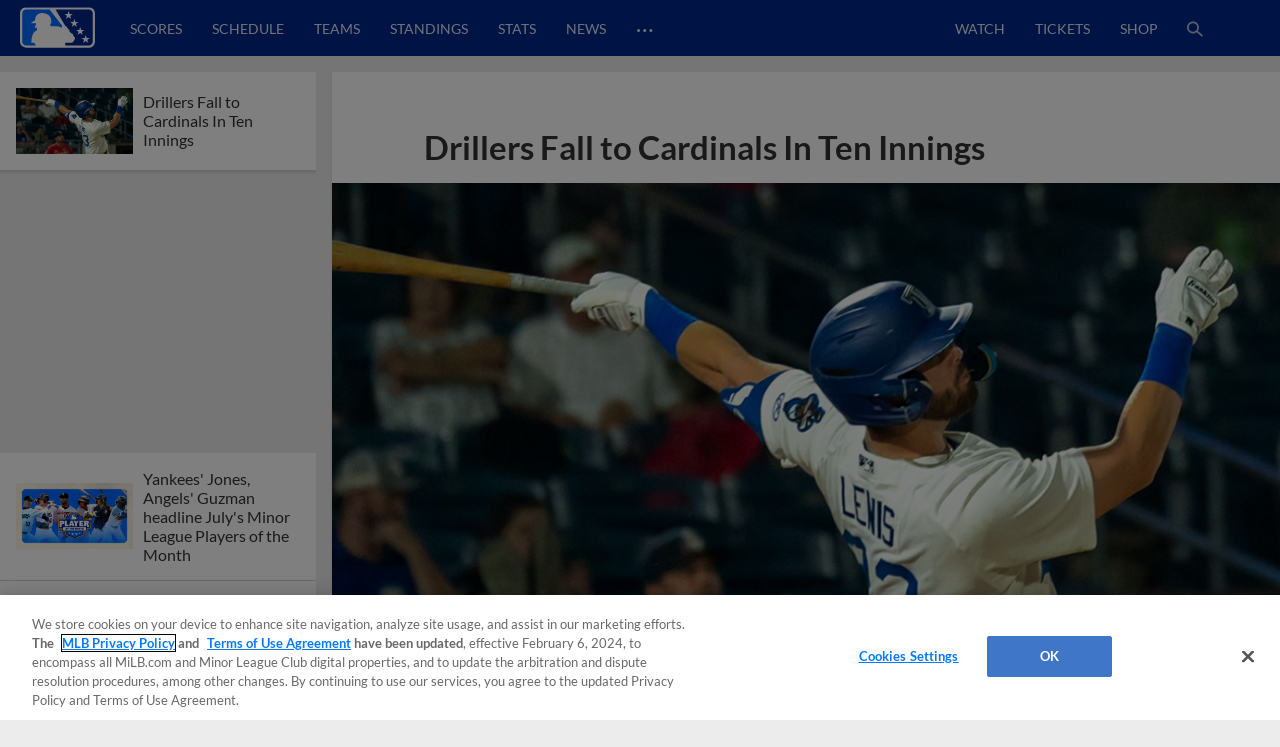

--- FILE ---
content_type: text/html; charset=utf-8
request_url: https://www.milb.com/news-forge/search?exclude=drillers-fall-to-cardinals-ten-innings&isDesktop=true&topicSelectionSlug=milb-news-list
body_size: 26817
content:
<div class="search-articles">
        <article id="2025-minor-league-baseball-july-players-of-the-month" class="l-grid__content--card article-item article-item--article article-item--search  " data-content-id="2025-minor-league-baseball-july-players-of-the-month">
        
            <div class="article-item__top">
        
                <div class="ad ad--presented-by article-item__presented-by"><div></div></div>
        
                <h1 class="article-item__headline">
                    Yankees' Jones, Angels' Guzman headline July's Minor League Players of the Month
                </h1>
        
        
            </div>
        
                <div class="article-item__media-container"
                        id="article-item__media-container-2025-minor-league-baseball-july-players-of-the-month"
                >
                            <div data-is-react="true" data-react-ssr-compatibility-wrapper="true" data-ssr-data="{&quot;contextUrlPrefix&quot;:&quot;&quot;,&quot;dataGraph&quot;:&quot;https://data-graph.mlb.com/graphql&quot;,&quot;env&quot;:&quot;production&quot;,&quot;featureFlags&quot;:{&quot;useMidfield&quot;:false},&quot;queryParameters&quot;:{&quot;exclude&quot;:&quot;drillers-fall-to-cardinals-ten-innings&quot;,&quot;isDesktop&quot;:&quot;true&quot;,&quot;topicSelectionSlug&quot;:&quot;milb-news-list&quot;},&quot;timezone&quot;:&quot;America/New_York&quot;,&quot;type&quot;:&quot;image&quot;,&quot;aspectRatio&quot;:&quot;16:9&quot;,&quot;alt&quot;:&quot;16x9_POTM_8-4&quot;,&quot;cuts&quot;:[{&quot;aspectRatio&quot;:&quot;16:9&quot;,&quot;width&quot;:2208,&quot;src&quot;:&quot;https://img.mlbstatic.com/milb-images/image/upload/t_16x9/t_w2208/milb/q8jbfgpjyluasrj6f9y5&quot;},{&quot;aspectRatio&quot;:&quot;16:9&quot;,&quot;width&quot;:1536,&quot;src&quot;:&quot;https://img.mlbstatic.com/milb-images/image/upload/t_16x9/t_w1536/milb/q8jbfgpjyluasrj6f9y5&quot;},{&quot;aspectRatio&quot;:&quot;16:9&quot;,&quot;width&quot;:1024,&quot;src&quot;:&quot;https://img.mlbstatic.com/milb-images/image/upload/t_16x9/t_w1024/milb/q8jbfgpjyluasrj6f9y5&quot;},{&quot;aspectRatio&quot;:&quot;16:9&quot;,&quot;width&quot;:640,&quot;src&quot;:&quot;https://img.mlbstatic.com/milb-images/image/upload/t_16x9/t_w640/milb/q8jbfgpjyluasrj6f9y5&quot;},{&quot;aspectRatio&quot;:&quot;16:9&quot;,&quot;width&quot;:372,&quot;src&quot;:&quot;https://img.mlbstatic.com/milb-images/image/upload/t_16x9/t_w372/milb/q8jbfgpjyluasrj6f9y5&quot;}],&quot;class&quot;:&quot;article-content&quot;,&quot;sizes&quot;:&quot;(max-width: 1024px) 100vw, 952px&quot;}" data-type="image"><div class="styles__ImageContainer-sc-cboeeq-0 dTqUYl p-image p-image-react"><div class="styles__ImageContainerInner-sc-cboeeq-1 dUSPFK p-image__image" data-aspect-ratio="16:9"><div class="lazyload-wrapper "><div class="lazyload-placeholder"></div></div></div></div></div>
                </div>
        
                <div class="article-item__photo-credit">
        		</div>
        
                <div class="article-item__meta-container">
                    <div class="article-item__contributor-container">
            
                        <div class="article-item__contributor-inner">
                            <div class="article-item__contributor-info">
                                <span class="article-item__contributor-byline">
                                    <span class="article-item__contributor-by">
                                        By
                                    </span>
                                            Minor League Baseball
            
                                </span>
            
                            </div>
                            <div class="article-item__contributor-date" data-date=2025-08-06T14:54:44.286Z>
                                August 6, 2025
                            </div>
                        </div>
                    </div>
            
            
                    <div class="article-item__share-container u-app-hide">
                        <div class="p-share p-share-- article-item__share news-share--init" data-cid="" data-headline="Yankees' Jones, Angels' Guzman headline July's Minor League Players of the Month" data-link="https://www.milb.com/news/2025-minor-league-baseball-july-players-of-the-month?partnerID&#x3D;web_article-share" data-twitter-handle="MiLB" data-tracking-prefix="article" data-print="https://www.milb.com/news/2025-minor-league-baseball-july-players-of-the-month/print">
                            <div class="p-share__buttons-container">
                                <ul class="p-share__list">
                                    <li class="p-share__item" tabindex="0">
                                        <button class="p-share__link p-share__link--facebook"><div class="sr-only">Facebook Share</div><svg class="p-icon p-icon--facebook p-share__icon">
                            <use xlink:href="#icon-facebook"></use>
                        </svg>
                        </button>
                                    </li>
                                    <li class="p-share__item" tabindex="0">
                                        <button class="p-share__link p-share__link--twitter"><div class="sr-only">X Share</div><svg class="p-icon p-icon--x p-share__icon">
                            <use xlink:href="#icon-x"></use>
                        </svg>
                        </button>
                                    </li>
                                    <li class="p-share__item" tabindex="0">
                                        <button class="p-share__link p-share__link--email"><div class="sr-only">Email</div><svg class="p-icon p-icon--email p-share__icon">
                            <use xlink:href="#icon-email"></use>
                        </svg>
                        </button>
                                    </li>
                                    <li class="p-share__item" tabindex="0">
                                        <button class="p-share__link p-share__link--link"><div class="sr-only">Copy Link</div><svg class="p-icon p-icon--link p-share__icon">
                            <use xlink:href="#icon-link"></use>
                        </svg>
                        </button>
                                    </li>
                                </ul>
                            </div>
                            <div class="p-share__copy-container">
                                <input class="p-share__copy" type="text" readonly value="https://www.milb.com/news/2025-minor-league-baseball-july-players-of-the-month?partnerID&#x3D;web_article-share">
                                <svg class="p-icon p-icon--close p-share__close">
                                    <use xlink:href="#icon-close"></use>
                                </svg>
                            </div>
                        </div>
                    </div>
                </div>
        
            <div class="article-item__bottom">
        
                <div class="article-item__preview">
                    <p>Minor League Baseball announced the Player and Pitcher of the Month Award winners for July in Major League Baseball&#x2019;s player development system.</p>
                </div>
        
                <div class="article-item__body">
        
                </div>
        
                <div class="article-item__more-container">
                        <div class="p-button article-item__more" data-slug="">
                                   <a href="/news/2025-minor-league-baseball-july-players-of-the-month"  class="p-button__link" data-popout="">
                                <button  class="p-button__button p-button__button--secondary">
                                <span class="p-button__text">View More</span>
                                </button>
                                    </a>
                        </div>
                </div>
        
            </div>
            <div class="article-data" data-article-json="{&quot;adTags&quot;:[{&quot;type&quot;:&quot;minor-league-baseball&quot;,&quot;value&quot;:&quot;minor-league-baseball&quot;},{&quot;type&quot;:&quot;player&quot;,&quot;value&quot;:&quot;playerid-682987,playerid-687075,playerid-682988,playerid-671111,playerid-701807,playerid-801739,playerid-694203,playerid-690294,playerid-694673,playerid-802408,playerid-700280,playerid-702690,playerid-811666,playerid-806983,playerid-694805,playerid-821273,playerid-807974,playerid-815212,playerid-703924&quot;}],&quot;articleParts&quot;:{},&quot;byline&quot;:{&quot;name&quot;:[&quot;Minor League Baseball&quot;],&quot;slug&quot;:[&quot;minor-league baseball&quot;]},&quot;canonical&quot;:&quot;/news/2025-minor-league-baseball-july-players-of-the-month&quot;,&quot;contentDate&quot;:&quot;2025-08-06T14:54:44.286Z&quot;,&quot;headline&quot;:&quot;Yankees&#x27; Jones, Angels&#x27; Guzman headline July&#x27;s Minor League Players of the Month&quot;,&quot;isMigratedContent&quot;:false,&quot;locale&quot;:&quot;en&quot;,&quot;media&quot;:{&quot;type&quot;:&quot;photo&quot;,&quot;content&quot;:{&quot;aspectRatio&quot;:&quot;16:9&quot;,&quot;alt&quot;:&quot;16x9_POTM_8-4&quot;,&quot;cuts&quot;:[{&quot;aspectRatio&quot;:&quot;16:9&quot;,&quot;width&quot;:2208,&quot;src&quot;:&quot;https://img.mlbstatic.com/milb-images/image/upload/t_16x9/t_w2208/milb/q8jbfgpjyluasrj6f9y5&quot;},{&quot;aspectRatio&quot;:&quot;16:9&quot;,&quot;width&quot;:1536,&quot;src&quot;:&quot;https://img.mlbstatic.com/milb-images/image/upload/t_16x9/t_w1536/milb/q8jbfgpjyluasrj6f9y5&quot;},{&quot;aspectRatio&quot;:&quot;16:9&quot;,&quot;width&quot;:1024,&quot;src&quot;:&quot;https://img.mlbstatic.com/milb-images/image/upload/t_16x9/t_w1024/milb/q8jbfgpjyluasrj6f9y5&quot;},{&quot;aspectRatio&quot;:&quot;16:9&quot;,&quot;width&quot;:640,&quot;src&quot;:&quot;https://img.mlbstatic.com/milb-images/image/upload/t_16x9/t_w640/milb/q8jbfgpjyluasrj6f9y5&quot;},{&quot;aspectRatio&quot;:&quot;16:9&quot;,&quot;width&quot;:372,&quot;src&quot;:&quot;https://img.mlbstatic.com/milb-images/image/upload/t_16x9/t_w372/milb/q8jbfgpjyluasrj6f9y5&quot;}],&quot;class&quot;:&quot;article-content&quot;},&quot;caption&quot;:null,&quot;credit&quot;:null},&quot;notes&quot;:&quot;&quot;,&quot;primaryTopicSlug&quot;:&quot;&quot;,&quot;related&quot;:{},&quot;section&quot;:&quot;news&quot;,&quot;shareImage&quot;:&quot;https://img.mlbstatic.com/milb-images/image/upload/t_2x1/t_w1536/milb/q8jbfgpjyluasrj6f9y5.jpg&quot;,&quot;slug&quot;:&quot;2025-minor-league-baseball-july-players-of-the-month&quot;,&quot;social&quot;:{&quot;contentId&quot;:null,&quot;className&quot;:&quot;article-item__share news-share--init&quot;,&quot;headline&quot;:&quot;Yankees&#x27; Jones, Angels&#x27; Guzman headline July&#x27;s Minor League Players of the Month&quot;,&quot;blurb&quot;:null,&quot;url&quot;:&quot;https://www.milb.com/news/2025-minor-league-baseball-july-players-of-the-month?partnerID&#x3D;web_article-share&quot;,&quot;printUrl&quot;:&quot;https://www.milb.com/news/2025-minor-league-baseball-july-players-of-the-month/print&quot;,&quot;embed&quot;:null,&quot;twitterHandle&quot;:&quot;MiLB&quot;,&quot;trackingPrefix&quot;:&quot;article&quot;,&quot;networks&quot;:[{&quot;platform&quot;:&quot;facebook&quot;,&quot;alt-text&quot;:&quot;Facebook Share&quot;,&quot;icon&quot;:&quot;facebook&quot;},{&quot;platform&quot;:&quot;twitter&quot;,&quot;alt-text&quot;:&quot;X Share&quot;,&quot;icon&quot;:&quot;x&quot;},{&quot;platform&quot;:&quot;email&quot;,&quot;alt-text&quot;:&quot;Email&quot;,&quot;icon&quot;:&quot;email&quot;},{&quot;platform&quot;:&quot;link&quot;,&quot;alt-text&quot;:&quot;Copy Link&quot;,&quot;icon&quot;:&quot;link&quot;}]},&quot;storyType&quot;:&quot;Article&quot;,&quot;subHeadline&quot;:&quot;&quot;,&quot;teaser&quot;:&quot;&lt;p&gt;Minor League Baseball announced the Player and Pitcher of the Month Award winners for July in Major League Baseball&amp;#x2019;s player development system.&lt;/p&gt;&quot;,&quot;tags&quot;:{&quot;topics&quot;:[{&quot;title&quot;:&quot;minor-league-baseball&quot;,&quot;slug&quot;:&quot;minor-league-baseball&quot;}],&quot;teams&quot;:[],&quot;players&quot;:[{&quot;title&quot;:&quot;Spencer Jones&quot;,&quot;slug&quot;:&quot;playerid-682987&quot;,&quot;playerSlug&quot;:&quot;spencer-jones&quot;,&quot;playerId&quot;:&quot;682987&quot;},{&quot;title&quot;:&quot;Brandon Sproat&quot;,&quot;slug&quot;:&quot;playerid-687075&quot;,&quot;playerSlug&quot;:&quot;brandon-sproat&quot;,&quot;playerId&quot;:&quot;687075&quot;},{&quot;title&quot;:&quot;Tyler Locklear&quot;,&quot;slug&quot;:&quot;playerid-682988&quot;,&quot;playerSlug&quot;:&quot;tyler-locklear&quot;,&quot;playerId&quot;:&quot;682988&quot;},{&quot;title&quot;:&quot;Sammy Peralta&quot;,&quot;slug&quot;:&quot;playerid-671111&quot;,&quot;playerSlug&quot;:&quot;sammy-peralta&quot;,&quot;playerId&quot;:&quot;671111&quot;},{&quot;title&quot;:&quot;Carson Benge&quot;,&quot;slug&quot;:&quot;playerid-701807&quot;,&quot;playerSlug&quot;:&quot;carson-benge&quot;,&quot;playerId&quot;:&quot;701807&quot;},{&quot;title&quot;:&quot;Carlos Lagrange&quot;,&quot;slug&quot;:&quot;playerid-801739&quot;,&quot;playerSlug&quot;:&quot;carlos-lagrange&quot;,&quot;playerId&quot;:&quot;801739&quot;},{&quot;title&quot;:&quot;Denzer Guzman&quot;,&quot;slug&quot;:&quot;playerid-694203&quot;,&quot;playerSlug&quot;:&quot;denzer-guzman&quot;,&quot;playerId&quot;:&quot;694203&quot;},{&quot;title&quot;:&quot;Shane Murphy&quot;,&quot;slug&quot;:&quot;playerid-690294&quot;,&quot;playerSlug&quot;:&quot;shane-murphy&quot;,&quot;playerId&quot;:&quot;690294&quot;},{&quot;title&quot;:&quot;Abimelec Ortiz&quot;,&quot;slug&quot;:&quot;playerid-694673&quot;,&quot;playerSlug&quot;:&quot;abimelec-ortiz&quot;,&quot;playerId&quot;:&quot;694673&quot;},{&quot;title&quot;:&quot;Brycen Mautz&quot;,&quot;slug&quot;:&quot;playerid-802408&quot;,&quot;playerSlug&quot;:&quot;brycen-mautz&quot;,&quot;playerId&quot;:&quot;802408&quot;},{&quot;title&quot;:&quot;Miguel Mendez&quot;,&quot;slug&quot;:&quot;playerid-700280&quot;,&quot;playerSlug&quot;:&quot;miguel-mendez&quot;,&quot;playerId&quot;:&quot;700280&quot;},{&quot;title&quot;:&quot;Cutter Coffey&quot;,&quot;slug&quot;:&quot;playerid-702690&quot;,&quot;playerSlug&quot;:&quot;cutter-coffey&quot;,&quot;playerId&quot;:&quot;702690&quot;},{&quot;title&quot;:&quot;Daniel Eagen&quot;,&quot;slug&quot;:&quot;playerid-811666&quot;,&quot;playerSlug&quot;:&quot;daniel-eagen&quot;,&quot;playerId&quot;:&quot;811666&quot;},{&quot;title&quot;:&quot;Yophery Rodriguez&quot;,&quot;slug&quot;:&quot;playerid-806983&quot;,&quot;playerSlug&quot;:&quot;yophery-rodriguez&quot;,&quot;playerId&quot;:&quot;806983&quot;},{&quot;title&quot;:&quot;Kyle Carr&quot;,&quot;slug&quot;:&quot;playerid-694805&quot;,&quot;playerSlug&quot;:&quot;kyle-carr&quot;,&quot;playerId&quot;:&quot;694805&quot;},{&quot;title&quot;:&quot;Edward Florentino&quot;,&quot;slug&quot;:&quot;playerid-821273&quot;,&quot;playerSlug&quot;:&quot;edward-florentino&quot;,&quot;playerId&quot;:&quot;821273&quot;},{&quot;title&quot;:&quot;Adrian Bohorquez&quot;,&quot;slug&quot;:&quot;playerid-807974&quot;,&quot;playerSlug&quot;:&quot;adrian-bohorquez&quot;,&quot;playerId&quot;:&quot;807974&quot;},{&quot;title&quot;:&quot;Keyner Martinez&quot;,&quot;slug&quot;:&quot;playerid-815212&quot;,&quot;playerSlug&quot;:&quot;keyner-martinez&quot;,&quot;playerId&quot;:&quot;815212&quot;},{&quot;title&quot;:&quot;David Beckles&quot;,&quot;slug&quot;:&quot;playerid-703924&quot;,&quot;playerSlug&quot;:&quot;david-beckles&quot;,&quot;playerId&quot;:&quot;703924&quot;}],&quot;contributors&quot;:[],&quot;leagues&quot;:[]},&quot;thumbnail&quot;:{&quot;type&quot;:&quot;photo&quot;,&quot;src&quot;:&quot;https://img.mlbstatic.com/milb-images/image/upload/t_16x9/t_w1024/milb/q8jbfgpjyluasrj6f9y5&quot;,&quot;image&quot;:{&quot;aspectRatio&quot;:&quot;16x9&quot;,&quot;alt&quot;:&quot;16x9_POTM_8-4&quot;,&quot;cuts&quot;:[{&quot;aspectRatio&quot;:&quot;16x9&quot;,&quot;width&quot;:2208,&quot;src&quot;:&quot;https://img.mlbstatic.com/milb-images/image/upload/t_16x9/t_w2208/milb/q8jbfgpjyluasrj6f9y5&quot;},{&quot;aspectRatio&quot;:&quot;16x9&quot;,&quot;width&quot;:1536,&quot;src&quot;:&quot;https://img.mlbstatic.com/milb-images/image/upload/t_16x9/t_w1536/milb/q8jbfgpjyluasrj6f9y5&quot;},{&quot;aspectRatio&quot;:&quot;16x9&quot;,&quot;width&quot;:1024,&quot;src&quot;:&quot;https://img.mlbstatic.com/milb-images/image/upload/t_16x9/t_w1024/milb/q8jbfgpjyluasrj6f9y5&quot;},{&quot;aspectRatio&quot;:&quot;16x9&quot;,&quot;width&quot;:640,&quot;src&quot;:&quot;https://img.mlbstatic.com/milb-images/image/upload/t_16x9/t_w640/milb/q8jbfgpjyluasrj6f9y5&quot;},{&quot;aspectRatio&quot;:&quot;16x9&quot;,&quot;width&quot;:372,&quot;src&quot;:&quot;https://img.mlbstatic.com/milb-images/image/upload/t_16x9/t_w372/milb/q8jbfgpjyluasrj6f9y5&quot;}],&quot;class&quot;:&quot;article-content&quot;}},&quot;timestamp&quot;:&quot;August 6, 2025&quot;,&quot;title&quot;:&quot;2025 Minor League Baseball July Players of the Month&quot;,&quot;viewMoreButtonOptions&quot;:{&quot;variant&quot;:&quot;secondary&quot;,&quot;url&quot;:&quot;/news/2025-minor-league-baseball-july-players-of-the-month&quot;,&quot;className&quot;:&quot;article-item__more&quot;,&quot;text&quot;:&quot;View More&quot;},&quot;viewLessButtonOptions&quot;:{&quot;variant&quot;:&quot;secondary&quot;,&quot;url&quot;:&quot;/news/2025-minor-league-baseball-july-players-of-the-month&quot;,&quot;className&quot;:&quot;article-item__less&quot;,&quot;text&quot;:&quot;View Less&quot;},&quot;articleClassName&quot;:&quot;article-item--search&quot;}"></div>
        </article>
        <article id="the-show-before-the-show-episode-513-philadelphia-phillies-prospect-justin-crawford" class="l-grid__content--card article-item article-item--article article-item--search  " data-content-id="the-show-before-the-show-episode-513-philadelphia-phillies-prospect-justin-crawford">
        
            <div class="article-item__top">
        
                <div class="ad ad--presented-by article-item__presented-by"><div></div></div>
        
                <h1 class="article-item__headline">
                    Phils' Crawford joins MiLB podcast ahead of Trade Deadline
                </h1>
        
        
            </div>
        
                <div class="article-item__media-container"
                        id="article-item__media-container-the-show-before-the-show-episode-513-philadelphia-phillies-prospect-justin-crawford"
                >
                            <div data-is-react="true" data-react-ssr-compatibility-wrapper="true" data-ssr-data="{&quot;contextUrlPrefix&quot;:&quot;&quot;,&quot;dataGraph&quot;:&quot;https://data-graph.mlb.com/graphql&quot;,&quot;env&quot;:&quot;production&quot;,&quot;featureFlags&quot;:{&quot;useMidfield&quot;:false},&quot;queryParameters&quot;:{&quot;exclude&quot;:&quot;drillers-fall-to-cardinals-ten-innings&quot;,&quot;isDesktop&quot;:&quot;true&quot;,&quot;topicSelectionSlug&quot;:&quot;milb-news-list&quot;},&quot;timezone&quot;:&quot;America/New_York&quot;,&quot;type&quot;:&quot;image&quot;,&quot;aspectRatio&quot;:&quot;16:9&quot;,&quot;alt&quot;:&quot;Crawford pod&quot;,&quot;cuts&quot;:[{&quot;aspectRatio&quot;:&quot;16:9&quot;,&quot;width&quot;:2208,&quot;src&quot;:&quot;https://img.mlbstatic.com/milb-images/image/upload/t_16x9/t_w2208/milb/nmf8a8lconqr0zabsxpx&quot;},{&quot;aspectRatio&quot;:&quot;16:9&quot;,&quot;width&quot;:1536,&quot;src&quot;:&quot;https://img.mlbstatic.com/milb-images/image/upload/t_16x9/t_w1536/milb/nmf8a8lconqr0zabsxpx&quot;},{&quot;aspectRatio&quot;:&quot;16:9&quot;,&quot;width&quot;:1024,&quot;src&quot;:&quot;https://img.mlbstatic.com/milb-images/image/upload/t_16x9/t_w1024/milb/nmf8a8lconqr0zabsxpx&quot;},{&quot;aspectRatio&quot;:&quot;16:9&quot;,&quot;width&quot;:640,&quot;src&quot;:&quot;https://img.mlbstatic.com/milb-images/image/upload/t_16x9/t_w640/milb/nmf8a8lconqr0zabsxpx&quot;},{&quot;aspectRatio&quot;:&quot;16:9&quot;,&quot;width&quot;:372,&quot;src&quot;:&quot;https://img.mlbstatic.com/milb-images/image/upload/t_16x9/t_w372/milb/nmf8a8lconqr0zabsxpx&quot;}],&quot;class&quot;:&quot;article-content&quot;,&quot;sizes&quot;:&quot;(max-width: 1024px) 100vw, 952px&quot;}" data-type="image"><div class="styles__ImageContainer-sc-cboeeq-0 dTqUYl p-image p-image-react"><div class="styles__ImageContainerInner-sc-cboeeq-1 dUSPFK p-image__image" data-aspect-ratio="16:9"><div class="lazyload-wrapper "><div class="lazyload-placeholder"></div></div></div></div></div>
                </div>
        
                <div class="article-item__photo-credit">
        		</div>
        
                <div class="article-item__meta-container">
                    <div class="article-item__contributor-container">
            
                        <div class="article-item__contributor-inner">
                            <div class="article-item__contributor-info">
                                <span class="article-item__contributor-byline">
                                    <span class="article-item__contributor-by">
                                        By
                                    </span>
                                            MLB.com Staff
            
                                </span>
            
                            </div>
                            <div class="article-item__contributor-date" data-date=2025-07-25T19:25:42.41Z>
                                July 25, 2025
                            </div>
                        </div>
                    </div>
            
            
                    <div class="article-item__share-container u-app-hide">
                        <div class="p-share p-share-- article-item__share news-share--init" data-cid="" data-headline="Phils' Crawford joins MiLB podcast ahead of Trade Deadline" data-link="https://www.milb.com/news/the-show-before-the-show-episode-513-philadelphia-phillies-prospect-justin-crawford?partnerID&#x3D;web_article-share" data-twitter-handle="MiLB" data-tracking-prefix="article" data-print="https://www.milb.com/news/the-show-before-the-show-episode-513-philadelphia-phillies-prospect-justin-crawford/print">
                            <div class="p-share__buttons-container">
                                <ul class="p-share__list">
                                    <li class="p-share__item" tabindex="0">
                                        <button class="p-share__link p-share__link--facebook"><div class="sr-only">Facebook Share</div><svg class="p-icon p-icon--facebook p-share__icon">
                            <use xlink:href="#icon-facebook"></use>
                        </svg>
                        </button>
                                    </li>
                                    <li class="p-share__item" tabindex="0">
                                        <button class="p-share__link p-share__link--twitter"><div class="sr-only">X Share</div><svg class="p-icon p-icon--x p-share__icon">
                            <use xlink:href="#icon-x"></use>
                        </svg>
                        </button>
                                    </li>
                                    <li class="p-share__item" tabindex="0">
                                        <button class="p-share__link p-share__link--email"><div class="sr-only">Email</div><svg class="p-icon p-icon--email p-share__icon">
                            <use xlink:href="#icon-email"></use>
                        </svg>
                        </button>
                                    </li>
                                    <li class="p-share__item" tabindex="0">
                                        <button class="p-share__link p-share__link--link"><div class="sr-only">Copy Link</div><svg class="p-icon p-icon--link p-share__icon">
                            <use xlink:href="#icon-link"></use>
                        </svg>
                        </button>
                                    </li>
                                </ul>
                            </div>
                            <div class="p-share__copy-container">
                                <input class="p-share__copy" type="text" readonly value="https://www.milb.com/news/the-show-before-the-show-episode-513-philadelphia-phillies-prospect-justin-crawford?partnerID&#x3D;web_article-share">
                                <svg class="p-icon p-icon--close p-share__close">
                                    <use xlink:href="#icon-close"></use>
                                </svg>
                            </div>
                        </div>
                    </div>
                </div>
        
            <div class="article-item__bottom">
        
                <div class="article-item__preview">
                    <p>Check out the latest episodes of The Show Before the Show, MiLB.com&apos;s official podcast. A segment rundown is listed below, in case you want to skip to a particular section. Like the podcast? Subscribe, rate and review on Apple Podcasts. The podcast is also available via Spotify, Megaphone and other</p>
                </div>
        
                <div class="article-item__body">
        
                </div>
        
                <div class="article-item__more-container">
                        <div class="p-button article-item__more" data-slug="">
                                   <a href="/news/the-show-before-the-show-episode-513-philadelphia-phillies-prospect-justin-crawford"  class="p-button__link" data-popout="">
                                <button  class="p-button__button p-button__button--secondary">
                                <span class="p-button__text">View More</span>
                                </button>
                                    </a>
                        </div>
                </div>
        
            </div>
            <div class="article-data" data-article-json="{&quot;adTags&quot;:[{&quot;type&quot;:&quot;taxonomy&quot;,&quot;value&quot;:&quot;podcast,phi-affiliate,top-prospect&quot;},{&quot;type&quot;:&quot;player&quot;,&quot;value&quot;:&quot;playerid-702222&quot;},{&quot;type&quot;:&quot;team&quot;,&quot;value&quot;:&quot;teamid-1410&quot;}],&quot;articleParts&quot;:{},&quot;byline&quot;:{&quot;name&quot;:[&quot;MLB.com Staff&quot;],&quot;slug&quot;:[&quot;mlb.com-staff&quot;]},&quot;canonical&quot;:&quot;/news/the-show-before-the-show-episode-513-philadelphia-phillies-prospect-justin-crawford&quot;,&quot;contentDate&quot;:&quot;2025-07-25T19:25:42.41Z&quot;,&quot;headline&quot;:&quot;Phils&#x27; Crawford joins MiLB podcast ahead of Trade Deadline&quot;,&quot;isMigratedContent&quot;:false,&quot;locale&quot;:&quot;en&quot;,&quot;media&quot;:{&quot;type&quot;:&quot;photo&quot;,&quot;content&quot;:{&quot;aspectRatio&quot;:&quot;16:9&quot;,&quot;alt&quot;:&quot;Crawford pod&quot;,&quot;cuts&quot;:[{&quot;aspectRatio&quot;:&quot;16:9&quot;,&quot;width&quot;:2208,&quot;src&quot;:&quot;https://img.mlbstatic.com/milb-images/image/upload/t_16x9/t_w2208/milb/nmf8a8lconqr0zabsxpx&quot;},{&quot;aspectRatio&quot;:&quot;16:9&quot;,&quot;width&quot;:1536,&quot;src&quot;:&quot;https://img.mlbstatic.com/milb-images/image/upload/t_16x9/t_w1536/milb/nmf8a8lconqr0zabsxpx&quot;},{&quot;aspectRatio&quot;:&quot;16:9&quot;,&quot;width&quot;:1024,&quot;src&quot;:&quot;https://img.mlbstatic.com/milb-images/image/upload/t_16x9/t_w1024/milb/nmf8a8lconqr0zabsxpx&quot;},{&quot;aspectRatio&quot;:&quot;16:9&quot;,&quot;width&quot;:640,&quot;src&quot;:&quot;https://img.mlbstatic.com/milb-images/image/upload/t_16x9/t_w640/milb/nmf8a8lconqr0zabsxpx&quot;},{&quot;aspectRatio&quot;:&quot;16:9&quot;,&quot;width&quot;:372,&quot;src&quot;:&quot;https://img.mlbstatic.com/milb-images/image/upload/t_16x9/t_w372/milb/nmf8a8lconqr0zabsxpx&quot;}],&quot;class&quot;:&quot;article-content&quot;},&quot;caption&quot;:null,&quot;credit&quot;:null},&quot;notes&quot;:&quot;&quot;,&quot;primaryTopicSlug&quot;:&quot;&quot;,&quot;related&quot;:{},&quot;section&quot;:&quot;news&quot;,&quot;shareImage&quot;:&quot;https://img.mlbstatic.com/milb-images/image/upload/t_2x1/t_w1536/milb/nmf8a8lconqr0zabsxpx.jpg&quot;,&quot;slug&quot;:&quot;the-show-before-the-show-episode-513-philadelphia-phillies-prospect-justin-crawford&quot;,&quot;social&quot;:{&quot;contentId&quot;:null,&quot;className&quot;:&quot;article-item__share news-share--init&quot;,&quot;headline&quot;:&quot;Phils&#x27; Crawford joins MiLB podcast ahead of Trade Deadline&quot;,&quot;blurb&quot;:null,&quot;url&quot;:&quot;https://www.milb.com/news/the-show-before-the-show-episode-513-philadelphia-phillies-prospect-justin-crawford?partnerID&#x3D;web_article-share&quot;,&quot;printUrl&quot;:&quot;https://www.milb.com/news/the-show-before-the-show-episode-513-philadelphia-phillies-prospect-justin-crawford/print&quot;,&quot;embed&quot;:null,&quot;twitterHandle&quot;:&quot;MiLB&quot;,&quot;trackingPrefix&quot;:&quot;article&quot;,&quot;networks&quot;:[{&quot;platform&quot;:&quot;facebook&quot;,&quot;alt-text&quot;:&quot;Facebook Share&quot;,&quot;icon&quot;:&quot;facebook&quot;},{&quot;platform&quot;:&quot;twitter&quot;,&quot;alt-text&quot;:&quot;X Share&quot;,&quot;icon&quot;:&quot;x&quot;},{&quot;platform&quot;:&quot;email&quot;,&quot;alt-text&quot;:&quot;Email&quot;,&quot;icon&quot;:&quot;email&quot;},{&quot;platform&quot;:&quot;link&quot;,&quot;alt-text&quot;:&quot;Copy Link&quot;,&quot;icon&quot;:&quot;link&quot;}]},&quot;storyType&quot;:&quot;Article&quot;,&quot;subHeadline&quot;:&quot;&quot;,&quot;teaser&quot;:&quot;&lt;p&gt;Check out the latest episodes of The Show Before the Show, MiLB.com&amp;apos;s official podcast. A segment rundown is listed below, in case you want to skip to a particular section. Like the podcast? Subscribe, rate and review on Apple Podcasts. The podcast is also available via Spotify, Megaphone and other&lt;/p&gt;&quot;,&quot;tags&quot;:{&quot;topics&quot;:[{&quot;title&quot;:&quot;podcast&quot;,&quot;slug&quot;:&quot;podcast&quot;},{&quot;title&quot;:&quot;Phillies Affiliate&quot;,&quot;slug&quot;:&quot;phi-affiliate&quot;},{&quot;title&quot;:&quot;Top Prospect&quot;,&quot;slug&quot;:&quot;top-prospect&quot;}],&quot;teams&quot;:[{&quot;title&quot;:&quot;Lehigh Valley IronPigs&quot;,&quot;slug&quot;:&quot;teamid-1410&quot;,&quot;teamSlug&quot;:&quot;lehigh-valley&quot;}],&quot;players&quot;:[{&quot;title&quot;:&quot;Justin Crawford&quot;,&quot;slug&quot;:&quot;playerid-702222&quot;,&quot;playerSlug&quot;:&quot;justin-crawford&quot;,&quot;playerId&quot;:&quot;702222&quot;}],&quot;contributors&quot;:[],&quot;leagues&quot;:[]},&quot;thumbnail&quot;:{&quot;type&quot;:&quot;photo&quot;,&quot;src&quot;:&quot;https://img.mlbstatic.com/milb-images/image/upload/t_16x9/t_w1024/milb/nmf8a8lconqr0zabsxpx&quot;,&quot;image&quot;:{&quot;aspectRatio&quot;:&quot;16x9&quot;,&quot;alt&quot;:&quot;Crawford pod&quot;,&quot;cuts&quot;:[{&quot;aspectRatio&quot;:&quot;16x9&quot;,&quot;width&quot;:2208,&quot;src&quot;:&quot;https://img.mlbstatic.com/milb-images/image/upload/t_16x9/t_w2208/milb/nmf8a8lconqr0zabsxpx&quot;},{&quot;aspectRatio&quot;:&quot;16x9&quot;,&quot;width&quot;:1536,&quot;src&quot;:&quot;https://img.mlbstatic.com/milb-images/image/upload/t_16x9/t_w1536/milb/nmf8a8lconqr0zabsxpx&quot;},{&quot;aspectRatio&quot;:&quot;16x9&quot;,&quot;width&quot;:1024,&quot;src&quot;:&quot;https://img.mlbstatic.com/milb-images/image/upload/t_16x9/t_w1024/milb/nmf8a8lconqr0zabsxpx&quot;},{&quot;aspectRatio&quot;:&quot;16x9&quot;,&quot;width&quot;:640,&quot;src&quot;:&quot;https://img.mlbstatic.com/milb-images/image/upload/t_16x9/t_w640/milb/nmf8a8lconqr0zabsxpx&quot;},{&quot;aspectRatio&quot;:&quot;16x9&quot;,&quot;width&quot;:372,&quot;src&quot;:&quot;https://img.mlbstatic.com/milb-images/image/upload/t_16x9/t_w372/milb/nmf8a8lconqr0zabsxpx&quot;}],&quot;class&quot;:&quot;article-content&quot;}},&quot;timestamp&quot;:&quot;July 25, 2025&quot;,&quot;title&quot;:&quot;The Show Before the Show Episode 513 Philadelphia Phillies prospect Justin Crawford&quot;,&quot;viewMoreButtonOptions&quot;:{&quot;variant&quot;:&quot;secondary&quot;,&quot;url&quot;:&quot;/news/the-show-before-the-show-episode-513-philadelphia-phillies-prospect-justin-crawford&quot;,&quot;className&quot;:&quot;article-item__more&quot;,&quot;text&quot;:&quot;View More&quot;},&quot;viewLessButtonOptions&quot;:{&quot;variant&quot;:&quot;secondary&quot;,&quot;url&quot;:&quot;/news/the-show-before-the-show-episode-513-philadelphia-phillies-prospect-justin-crawford&quot;,&quot;className&quot;:&quot;article-item__less&quot;,&quot;text&quot;:&quot;View Less&quot;},&quot;articleClassName&quot;:&quot;article-item--search&quot;}"></div>
        </article>
        <article id="best-minor-league-promos-in-august-2025" class="l-grid__content--card article-item article-item--article article-item--search  " data-content-id="best-minor-league-promos-in-august-2025">
        
            <div class="article-item__top">
        
                <div class="ad ad--presented-by article-item__presented-by"><div></div></div>
        
                <h1 class="article-item__headline">
                    These are the upcoming Minor League promos you do NOT want to miss
                </h1>
        
        
            </div>
        
                <div class="article-item__media-container"
                        id="article-item__media-container-best-minor-league-promos-in-august-2025"
                >
                            <div data-is-react="true" data-react-ssr-compatibility-wrapper="true" data-ssr-data="{&quot;contextUrlPrefix&quot;:&quot;&quot;,&quot;dataGraph&quot;:&quot;https://data-graph.mlb.com/graphql&quot;,&quot;env&quot;:&quot;production&quot;,&quot;featureFlags&quot;:{&quot;useMidfield&quot;:false},&quot;queryParameters&quot;:{&quot;exclude&quot;:&quot;drillers-fall-to-cardinals-ten-innings&quot;,&quot;isDesktop&quot;:&quot;true&quot;,&quot;topicSelectionSlug&quot;:&quot;milb-news-list&quot;},&quot;timezone&quot;:&quot;America/New_York&quot;,&quot;type&quot;:&quot;image&quot;,&quot;aspectRatio&quot;:&quot;16:9&quot;,&quot;alt&quot;:&quot;2568x1445_Promo_Preview_August&quot;,&quot;cuts&quot;:[{&quot;aspectRatio&quot;:&quot;16:9&quot;,&quot;width&quot;:2208,&quot;src&quot;:&quot;https://img.mlbstatic.com/milb-images/image/upload/t_16x9/t_w2208/milb/zcq709tckcyqoai15fky&quot;},{&quot;aspectRatio&quot;:&quot;16:9&quot;,&quot;width&quot;:1536,&quot;src&quot;:&quot;https://img.mlbstatic.com/milb-images/image/upload/t_16x9/t_w1536/milb/zcq709tckcyqoai15fky&quot;},{&quot;aspectRatio&quot;:&quot;16:9&quot;,&quot;width&quot;:1024,&quot;src&quot;:&quot;https://img.mlbstatic.com/milb-images/image/upload/t_16x9/t_w1024/milb/zcq709tckcyqoai15fky&quot;},{&quot;aspectRatio&quot;:&quot;16:9&quot;,&quot;width&quot;:640,&quot;src&quot;:&quot;https://img.mlbstatic.com/milb-images/image/upload/t_16x9/t_w640/milb/zcq709tckcyqoai15fky&quot;},{&quot;aspectRatio&quot;:&quot;16:9&quot;,&quot;width&quot;:372,&quot;src&quot;:&quot;https://img.mlbstatic.com/milb-images/image/upload/t_16x9/t_w372/milb/zcq709tckcyqoai15fky&quot;}],&quot;class&quot;:&quot;article-content&quot;,&quot;sizes&quot;:&quot;(max-width: 1024px) 100vw, 952px&quot;}" data-type="image"><div class="styles__ImageContainer-sc-cboeeq-0 dTqUYl p-image p-image-react"><div class="styles__ImageContainerInner-sc-cboeeq-1 dUSPFK p-image__image" data-aspect-ratio="16:9"><div class="lazyload-wrapper "><div class="lazyload-placeholder"></div></div></div></div></div>
                </div>
        
                <div class="article-item__photo-credit">
        		</div>
        
                <div class="article-item__meta-container">
                    <div class="article-item__contributor-container">
            
                            <div data-is-react="true" data-react-ssr-compatibility-wrapper="true" data-ssr-data="{&quot;contextUrlPrefix&quot;:&quot;&quot;,&quot;dataGraph&quot;:&quot;https://data-graph.mlb.com/graphql&quot;,&quot;env&quot;:&quot;production&quot;,&quot;featureFlags&quot;:{&quot;useMidfield&quot;:false},&quot;queryParameters&quot;:{&quot;exclude&quot;:&quot;drillers-fall-to-cardinals-ten-innings&quot;,&quot;isDesktop&quot;:&quot;true&quot;,&quot;topicSelectionSlug&quot;:&quot;milb-news-list&quot;},&quot;timezone&quot;:&quot;America/New_York&quot;,&quot;type&quot;:&quot;image&quot;,&quot;aspectRatio&quot;:&quot;1:1&quot;,&quot;alt&quot;:&quot;Hill&quot;,&quot;cuts&quot;:[{&quot;aspectRatio&quot;:&quot;1:1&quot;,&quot;width&quot;:2208,&quot;src&quot;:&quot;https://img.mlbstatic.com/milb-images/image/private/t_1x1/t_w2208/milb/bkgegznkagdmypkzcpnu&quot;},{&quot;aspectRatio&quot;:&quot;1:1&quot;,&quot;width&quot;:1536,&quot;src&quot;:&quot;https://img.mlbstatic.com/milb-images/image/private/t_1x1/t_w1536/milb/bkgegznkagdmypkzcpnu&quot;},{&quot;aspectRatio&quot;:&quot;1:1&quot;,&quot;width&quot;:1024,&quot;src&quot;:&quot;https://img.mlbstatic.com/milb-images/image/private/t_1x1/t_w1024/milb/bkgegznkagdmypkzcpnu&quot;},{&quot;aspectRatio&quot;:&quot;1:1&quot;,&quot;width&quot;:640,&quot;src&quot;:&quot;https://img.mlbstatic.com/milb-images/image/private/t_1x1/t_w640/milb/bkgegznkagdmypkzcpnu&quot;},{&quot;aspectRatio&quot;:&quot;1:1&quot;,&quot;width&quot;:372,&quot;src&quot;:&quot;https://img.mlbstatic.com/milb-images/image/private/t_1x1/t_w372/milb/bkgegznkagdmypkzcpnu&quot;}],&quot;class&quot;:&quot;article-item__contributor-image&quot;,&quot;className&quot;:&quot;article-item__contributor-image&quot;}" data-type="image"><div class="styles__ImageContainer-sc-cboeeq-0 dTqUYl p-image p-image-react article-item__contributor-image"><div class="styles__ImageContainerInner-sc-cboeeq-1 bvHwSR p-image__image article-item__contributor-image__image" data-aspect-ratio="1:1"><div class="lazyload-wrapper "><div class="lazyload-placeholder"></div></div></div></div></div>
                        <div class="article-item__contributor-inner">
                            <div class="article-item__contributor-info">
                                <span class="article-item__contributor-byline">
                                    <span class="article-item__contributor-by">
                                        By
                                    </span>
                                                <a href="/news/tag/benjamin-hill">
                                            Benjamin Hill
                                                </a>
            
                                </span>
            
                                <span class="article-item__contributor-twitter">
                                    <a href="https://www.twitter.com/BensBiz">@BensBiz</a>
                                </span>
                            </div>
                            <div class="article-item__contributor-date" data-date=2025-07-25T15:14:23.522Z>
                                July 25, 2025
                            </div>
                        </div>
                    </div>
            
            
                    <div class="article-item__share-container u-app-hide">
                        <div class="p-share p-share-- article-item__share news-share--init" data-cid="" data-headline="These are the upcoming Minor League promos you do NOT want to miss" data-link="https://www.milb.com/news/best-minor-league-promos-in-august-2025?partnerID&#x3D;web_article-share" data-twitter-handle="MiLB" data-tracking-prefix="article" data-print="https://www.milb.com/news/best-minor-league-promos-in-august-2025/print">
                            <div class="p-share__buttons-container">
                                <ul class="p-share__list">
                                    <li class="p-share__item" tabindex="0">
                                        <button class="p-share__link p-share__link--facebook"><div class="sr-only">Facebook Share</div><svg class="p-icon p-icon--facebook p-share__icon">
                            <use xlink:href="#icon-facebook"></use>
                        </svg>
                        </button>
                                    </li>
                                    <li class="p-share__item" tabindex="0">
                                        <button class="p-share__link p-share__link--twitter"><div class="sr-only">X Share</div><svg class="p-icon p-icon--x p-share__icon">
                            <use xlink:href="#icon-x"></use>
                        </svg>
                        </button>
                                    </li>
                                    <li class="p-share__item" tabindex="0">
                                        <button class="p-share__link p-share__link--email"><div class="sr-only">Email</div><svg class="p-icon p-icon--email p-share__icon">
                            <use xlink:href="#icon-email"></use>
                        </svg>
                        </button>
                                    </li>
                                    <li class="p-share__item" tabindex="0">
                                        <button class="p-share__link p-share__link--link"><div class="sr-only">Copy Link</div><svg class="p-icon p-icon--link p-share__icon">
                            <use xlink:href="#icon-link"></use>
                        </svg>
                        </button>
                                    </li>
                                </ul>
                            </div>
                            <div class="p-share__copy-container">
                                <input class="p-share__copy" type="text" readonly value="https://www.milb.com/news/best-minor-league-promos-in-august-2025?partnerID&#x3D;web_article-share">
                                <svg class="p-icon p-icon--close p-share__close">
                                    <use xlink:href="#icon-close"></use>
                                </svg>
                            </div>
                        </div>
                    </div>
                </div>
        
            <div class="article-item__bottom">
        
                <div class="article-item__preview">
                    <p>Benjamin Hill travels the nation collecting stories about what makes Minor League Baseball unique. This excerpt from the Baseball Traveler newsletter, presented by Circle K, is a mere taste of the smorgasbord of delights he offers every week. Read the full newsletter here, and subscribe to his newsletter here.</p>
                </div>
        
                <div class="article-item__body">
        
                </div>
        
                <div class="article-item__more-container">
                        <div class="p-button article-item__more" data-slug="">
                                   <a href="/news/best-minor-league-promos-in-august-2025"  class="p-button__link" data-popout="">
                                <button  class="p-button__button p-button__button--secondary">
                                <span class="p-button__text">View More</span>
                                </button>
                                    </a>
                        </div>
                </div>
        
            </div>
            <div class="article-data" data-article-json="{&quot;adTags&quot;:[{&quot;type&quot;:&quot;customentity.contributor&quot;,&quot;value&quot;:&quot;benjamin-hill&quot;},{&quot;type&quot;:&quot;offbeat&quot;,&quot;value&quot;:&quot;offbeat&quot;},{&quot;type&quot;:&quot;minor-league-baseball&quot;,&quot;value&quot;:&quot;minor-league-baseball&quot;},{&quot;type&quot;:&quot;apple-news&quot;,&quot;value&quot;:&quot;apple-news&quot;},{&quot;type&quot;:&quot;team&quot;,&quot;value&quot;:&quot;teamid-237,teamid-1956,teamid-453,teamid-537,teamid-510,teamid-106,teamid-421,teamid-556,teamid-515,teamid-249&quot;}],&quot;articleParts&quot;:{},&quot;byline&quot;:{&quot;name&quot;:[&quot;Benjamin Hill&quot;],&quot;slug&quot;:[&quot;benjamin-hill&quot;],&quot;twitter&quot;:[&quot;BensBiz&quot;],&quot;tagline&quot;:[&quot;&lt;p&gt;&lt;a href&#x3D;\&quot;mailto:benjamin.hill@mlb.com\&quot;&gt;Benjamin Hill&lt;/a&gt; is a reporter for MiLB.com and writes &lt;a href&#x3D;\&quot;http://bensbiz.mlblogs.com/\&quot;&gt;Ben&amp;#39;s Biz Blog&lt;/a&gt;. Follow Ben on Twitter &lt;a href&#x3D;\&quot;http://www.twitter.com/bensbiz\&quot;&gt;@bensbiz&lt;/a&gt;.&lt;/p&gt;&quot;],&quot;thumbnail&quot;:{&quot;type&quot;:&quot;photo&quot;,&quot;src&quot;:&quot;https://img.mlbstatic.com/milb-images/image/private/t_1x1/t_w70/milb/bkgegznkagdmypkzcpnu&quot;,&quot;image&quot;:{&quot;aspectRatio&quot;:&quot;1:1&quot;,&quot;alt&quot;:&quot;Hill&quot;,&quot;cuts&quot;:[{&quot;aspectRatio&quot;:&quot;1:1&quot;,&quot;width&quot;:2208,&quot;src&quot;:&quot;https://img.mlbstatic.com/milb-images/image/private/t_1x1/t_w2208/milb/bkgegznkagdmypkzcpnu&quot;},{&quot;aspectRatio&quot;:&quot;1:1&quot;,&quot;width&quot;:1536,&quot;src&quot;:&quot;https://img.mlbstatic.com/milb-images/image/private/t_1x1/t_w1536/milb/bkgegznkagdmypkzcpnu&quot;},{&quot;aspectRatio&quot;:&quot;1:1&quot;,&quot;width&quot;:1024,&quot;src&quot;:&quot;https://img.mlbstatic.com/milb-images/image/private/t_1x1/t_w1024/milb/bkgegznkagdmypkzcpnu&quot;},{&quot;aspectRatio&quot;:&quot;1:1&quot;,&quot;width&quot;:640,&quot;src&quot;:&quot;https://img.mlbstatic.com/milb-images/image/private/t_1x1/t_w640/milb/bkgegznkagdmypkzcpnu&quot;},{&quot;aspectRatio&quot;:&quot;1:1&quot;,&quot;width&quot;:372,&quot;src&quot;:&quot;https://img.mlbstatic.com/milb-images/image/private/t_1x1/t_w372/milb/bkgegznkagdmypkzcpnu&quot;}],&quot;class&quot;:&quot;article-item__contributor-image&quot;}}},&quot;canonical&quot;:&quot;/news/best-minor-league-promos-in-august-2025&quot;,&quot;contentDate&quot;:&quot;2025-07-25T15:14:23.522Z&quot;,&quot;headline&quot;:&quot;These are the upcoming Minor League promos you do NOT want to miss&quot;,&quot;isMigratedContent&quot;:false,&quot;locale&quot;:&quot;en&quot;,&quot;media&quot;:{&quot;type&quot;:&quot;photo&quot;,&quot;content&quot;:{&quot;aspectRatio&quot;:&quot;16:9&quot;,&quot;alt&quot;:&quot;2568x1445_Promo_Preview_August&quot;,&quot;cuts&quot;:[{&quot;aspectRatio&quot;:&quot;16:9&quot;,&quot;width&quot;:2208,&quot;src&quot;:&quot;https://img.mlbstatic.com/milb-images/image/upload/t_16x9/t_w2208/milb/zcq709tckcyqoai15fky&quot;},{&quot;aspectRatio&quot;:&quot;16:9&quot;,&quot;width&quot;:1536,&quot;src&quot;:&quot;https://img.mlbstatic.com/milb-images/image/upload/t_16x9/t_w1536/milb/zcq709tckcyqoai15fky&quot;},{&quot;aspectRatio&quot;:&quot;16:9&quot;,&quot;width&quot;:1024,&quot;src&quot;:&quot;https://img.mlbstatic.com/milb-images/image/upload/t_16x9/t_w1024/milb/zcq709tckcyqoai15fky&quot;},{&quot;aspectRatio&quot;:&quot;16:9&quot;,&quot;width&quot;:640,&quot;src&quot;:&quot;https://img.mlbstatic.com/milb-images/image/upload/t_16x9/t_w640/milb/zcq709tckcyqoai15fky&quot;},{&quot;aspectRatio&quot;:&quot;16:9&quot;,&quot;width&quot;:372,&quot;src&quot;:&quot;https://img.mlbstatic.com/milb-images/image/upload/t_16x9/t_w372/milb/zcq709tckcyqoai15fky&quot;}],&quot;class&quot;:&quot;article-content&quot;},&quot;caption&quot;:null,&quot;credit&quot;:null},&quot;notes&quot;:&quot;&quot;,&quot;primaryTopicSlug&quot;:&quot;&quot;,&quot;related&quot;:{},&quot;section&quot;:&quot;news&quot;,&quot;shareImage&quot;:&quot;https://img.mlbstatic.com/milb-images/image/upload/t_2x1/t_w1536/milb/zcq709tckcyqoai15fky.jpg&quot;,&quot;slug&quot;:&quot;best-minor-league-promos-in-august-2025&quot;,&quot;social&quot;:{&quot;contentId&quot;:null,&quot;className&quot;:&quot;article-item__share news-share--init&quot;,&quot;headline&quot;:&quot;These are the upcoming Minor League promos you do NOT want to miss&quot;,&quot;blurb&quot;:null,&quot;url&quot;:&quot;https://www.milb.com/news/best-minor-league-promos-in-august-2025?partnerID&#x3D;web_article-share&quot;,&quot;printUrl&quot;:&quot;https://www.milb.com/news/best-minor-league-promos-in-august-2025/print&quot;,&quot;embed&quot;:null,&quot;twitterHandle&quot;:&quot;MiLB&quot;,&quot;trackingPrefix&quot;:&quot;article&quot;,&quot;networks&quot;:[{&quot;platform&quot;:&quot;facebook&quot;,&quot;alt-text&quot;:&quot;Facebook Share&quot;,&quot;icon&quot;:&quot;facebook&quot;},{&quot;platform&quot;:&quot;twitter&quot;,&quot;alt-text&quot;:&quot;X Share&quot;,&quot;icon&quot;:&quot;x&quot;},{&quot;platform&quot;:&quot;email&quot;,&quot;alt-text&quot;:&quot;Email&quot;,&quot;icon&quot;:&quot;email&quot;},{&quot;platform&quot;:&quot;link&quot;,&quot;alt-text&quot;:&quot;Copy Link&quot;,&quot;icon&quot;:&quot;link&quot;}]},&quot;storyType&quot;:&quot;Article&quot;,&quot;subHeadline&quot;:&quot;&quot;,&quot;teaser&quot;:&quot;&lt;p&gt;Benjamin Hill travels the nation collecting stories about what makes Minor League Baseball unique. This excerpt from the Baseball Traveler newsletter, presented by Circle K, is a mere taste of the smorgasbord of delights he offers every week. Read the full newsletter here, and subscribe to his newsletter here.&lt;/p&gt;&quot;,&quot;tags&quot;:{&quot;topics&quot;:[{&quot;title&quot;:&quot;offbeat&quot;,&quot;slug&quot;:&quot;offbeat&quot;},{&quot;title&quot;:&quot;minor-league-baseball&quot;,&quot;slug&quot;:&quot;minor-league-baseball&quot;},{&quot;title&quot;:&quot;apple news&quot;,&quot;slug&quot;:&quot;apple-news&quot;}],&quot;teams&quot;:[{&quot;title&quot;:&quot;Midland RockHounds&quot;,&quot;slug&quot;:&quot;teamid-237&quot;,&quot;teamSlug&quot;:&quot;midland&quot;},{&quot;title&quot;:&quot;Somerset Patriots&quot;,&quot;slug&quot;:&quot;teamid-1956&quot;,&quot;teamSlug&quot;:&quot;somerset&quot;},{&quot;title&quot;:&quot;Brooklyn Cyclones&quot;,&quot;slug&quot;:&quot;teamid-453&quot;,&quot;teamSlug&quot;:&quot;brooklyn&quot;},{&quot;title&quot;:&quot;Hudson Valley Renegades&quot;,&quot;slug&quot;:&quot;teamid-537&quot;,&quot;teamSlug&quot;:&quot;hudson-valley&quot;},{&quot;title&quot;:&quot;San Antonio Missions&quot;,&quot;slug&quot;:&quot;teamid-510&quot;,&quot;teamSlug&quot;:&quot;san-antonio&quot;},{&quot;title&quot;:&quot;Erie SeaWolves&quot;,&quot;slug&quot;:&quot;teamid-106&quot;,&quot;teamSlug&quot;:&quot;erie&quot;},{&quot;title&quot;:&quot;Montgomery Biscuits&quot;,&quot;slug&quot;:&quot;teamid-421&quot;,&quot;teamSlug&quot;:&quot;montgomery&quot;},{&quot;title&quot;:&quot;Nashville Sounds&quot;,&quot;slug&quot;:&quot;teamid-556&quot;,&quot;teamSlug&quot;:&quot;nashville&quot;},{&quot;title&quot;:&quot;Modesto Nuts&quot;,&quot;slug&quot;:&quot;teamid-515&quot;,&quot;teamSlug&quot;:&quot;&quot;},{&quot;title&quot;:&quot;Carolina Mudcats&quot;,&quot;slug&quot;:&quot;teamid-249&quot;,&quot;teamSlug&quot;:&quot;wilson&quot;}],&quot;players&quot;:[],&quot;contributors&quot;:[{&quot;title&quot;:&quot;Benjamin Hill&quot;,&quot;slug&quot;:&quot;benjamin-hill&quot;}],&quot;leagues&quot;:[]},&quot;thumbnail&quot;:{&quot;type&quot;:&quot;photo&quot;,&quot;src&quot;:&quot;https://img.mlbstatic.com/milb-images/image/upload/t_16x9/t_w1024/milb/zcq709tckcyqoai15fky&quot;,&quot;image&quot;:{&quot;aspectRatio&quot;:&quot;16x9&quot;,&quot;alt&quot;:&quot;2568x1445_Promo_Preview_August&quot;,&quot;cuts&quot;:[{&quot;aspectRatio&quot;:&quot;16x9&quot;,&quot;width&quot;:2208,&quot;src&quot;:&quot;https://img.mlbstatic.com/milb-images/image/upload/t_16x9/t_w2208/milb/zcq709tckcyqoai15fky&quot;},{&quot;aspectRatio&quot;:&quot;16x9&quot;,&quot;width&quot;:1536,&quot;src&quot;:&quot;https://img.mlbstatic.com/milb-images/image/upload/t_16x9/t_w1536/milb/zcq709tckcyqoai15fky&quot;},{&quot;aspectRatio&quot;:&quot;16x9&quot;,&quot;width&quot;:1024,&quot;src&quot;:&quot;https://img.mlbstatic.com/milb-images/image/upload/t_16x9/t_w1024/milb/zcq709tckcyqoai15fky&quot;},{&quot;aspectRatio&quot;:&quot;16x9&quot;,&quot;width&quot;:640,&quot;src&quot;:&quot;https://img.mlbstatic.com/milb-images/image/upload/t_16x9/t_w640/milb/zcq709tckcyqoai15fky&quot;},{&quot;aspectRatio&quot;:&quot;16x9&quot;,&quot;width&quot;:372,&quot;src&quot;:&quot;https://img.mlbstatic.com/milb-images/image/upload/t_16x9/t_w372/milb/zcq709tckcyqoai15fky&quot;}],&quot;class&quot;:&quot;article-content&quot;}},&quot;timestamp&quot;:&quot;July 25, 2025&quot;,&quot;title&quot;:&quot;Best Minor League promos in August 2025 in Baseball Traveler&#x27;s promo preview&quot;,&quot;viewMoreButtonOptions&quot;:{&quot;variant&quot;:&quot;secondary&quot;,&quot;url&quot;:&quot;/news/best-minor-league-promos-in-august-2025&quot;,&quot;className&quot;:&quot;article-item__more&quot;,&quot;text&quot;:&quot;View More&quot;},&quot;viewLessButtonOptions&quot;:{&quot;variant&quot;:&quot;secondary&quot;,&quot;url&quot;:&quot;/news/best-minor-league-promos-in-august-2025&quot;,&quot;className&quot;:&quot;article-item__less&quot;,&quot;text&quot;:&quot;View Less&quot;},&quot;articleClassName&quot;:&quot;article-item--search&quot;}"></div>
        </article>
        <article id="the-show-before-the-show-episode-511-all-star-futures-game-2025-mlb-draft-preview" class="l-grid__content--card article-item article-item--article article-item--search  " data-content-id="the-show-before-the-show-episode-511-all-star-futures-game-2025-mlb-draft-preview">
        
            <div class="article-item__top">
        
                <div class="ad ad--presented-by article-item__presented-by"><div></div></div>
        
                <h1 class="article-item__headline">
                    MiLB podcast previews Futures Game, MLB Draft
                </h1>
        
        
            </div>
        
                <div class="article-item__media-container"
                        id="article-item__media-container-the-show-before-the-show-episode-511-all-star-futures-game-2025-mlb-draft-preview"
                >
                            <div data-is-react="true" data-react-ssr-compatibility-wrapper="true" data-ssr-data="{&quot;contextUrlPrefix&quot;:&quot;&quot;,&quot;dataGraph&quot;:&quot;https://data-graph.mlb.com/graphql&quot;,&quot;env&quot;:&quot;production&quot;,&quot;featureFlags&quot;:{&quot;useMidfield&quot;:false},&quot;queryParameters&quot;:{&quot;exclude&quot;:&quot;drillers-fall-to-cardinals-ten-innings&quot;,&quot;isDesktop&quot;:&quot;true&quot;,&quot;topicSelectionSlug&quot;:&quot;milb-news-list&quot;},&quot;timezone&quot;:&quot;America/New_York&quot;,&quot;type&quot;:&quot;image&quot;,&quot;aspectRatio&quot;:&quot;16:9&quot;,&quot;alt&quot;:&quot;futures game pod&quot;,&quot;cuts&quot;:[{&quot;aspectRatio&quot;:&quot;16:9&quot;,&quot;width&quot;:2208,&quot;src&quot;:&quot;https://img.mlbstatic.com/milb-images/image/upload/t_16x9/t_w2208/milb/etyrd3gvg5tukyhdroif&quot;},{&quot;aspectRatio&quot;:&quot;16:9&quot;,&quot;width&quot;:1536,&quot;src&quot;:&quot;https://img.mlbstatic.com/milb-images/image/upload/t_16x9/t_w1536/milb/etyrd3gvg5tukyhdroif&quot;},{&quot;aspectRatio&quot;:&quot;16:9&quot;,&quot;width&quot;:1024,&quot;src&quot;:&quot;https://img.mlbstatic.com/milb-images/image/upload/t_16x9/t_w1024/milb/etyrd3gvg5tukyhdroif&quot;},{&quot;aspectRatio&quot;:&quot;16:9&quot;,&quot;width&quot;:640,&quot;src&quot;:&quot;https://img.mlbstatic.com/milb-images/image/upload/t_16x9/t_w640/milb/etyrd3gvg5tukyhdroif&quot;},{&quot;aspectRatio&quot;:&quot;16:9&quot;,&quot;width&quot;:372,&quot;src&quot;:&quot;https://img.mlbstatic.com/milb-images/image/upload/t_16x9/t_w372/milb/etyrd3gvg5tukyhdroif&quot;}],&quot;class&quot;:&quot;article-content&quot;,&quot;sizes&quot;:&quot;(max-width: 1024px) 100vw, 952px&quot;}" data-type="image"><div class="styles__ImageContainer-sc-cboeeq-0 dTqUYl p-image p-image-react"><div class="styles__ImageContainerInner-sc-cboeeq-1 dUSPFK p-image__image" data-aspect-ratio="16:9"><div class="lazyload-wrapper "><div class="lazyload-placeholder"></div></div></div></div></div>
                </div>
        
                <div class="article-item__photo-credit">
        		</div>
        
                <div class="article-item__meta-container">
                    <div class="article-item__contributor-container">
            
                        <div class="article-item__contributor-inner">
                            <div class="article-item__contributor-info">
                                <span class="article-item__contributor-byline">
                                    <span class="article-item__contributor-by">
                                        By
                                    </span>
                                            MiLB.com Staff
            
                                </span>
            
                            </div>
                            <div class="article-item__contributor-date" data-date=2025-07-11T21:23:11.738Z>
                                July 11, 2025
                            </div>
                        </div>
                    </div>
            
            
                    <div class="article-item__share-container u-app-hide">
                        <div class="p-share p-share-- article-item__share news-share--init" data-cid="" data-headline="MiLB podcast previews Futures Game, MLB Draft" data-link="https://www.milb.com/news/the-show-before-the-show-episode-511-all-star-futures-game-2025-mlb-draft-preview?partnerID&#x3D;web_article-share" data-twitter-handle="MiLB" data-tracking-prefix="article" data-print="https://www.milb.com/news/the-show-before-the-show-episode-511-all-star-futures-game-2025-mlb-draft-preview/print">
                            <div class="p-share__buttons-container">
                                <ul class="p-share__list">
                                    <li class="p-share__item" tabindex="0">
                                        <button class="p-share__link p-share__link--facebook"><div class="sr-only">Facebook Share</div><svg class="p-icon p-icon--facebook p-share__icon">
                            <use xlink:href="#icon-facebook"></use>
                        </svg>
                        </button>
                                    </li>
                                    <li class="p-share__item" tabindex="0">
                                        <button class="p-share__link p-share__link--twitter"><div class="sr-only">X Share</div><svg class="p-icon p-icon--x p-share__icon">
                            <use xlink:href="#icon-x"></use>
                        </svg>
                        </button>
                                    </li>
                                    <li class="p-share__item" tabindex="0">
                                        <button class="p-share__link p-share__link--email"><div class="sr-only">Email</div><svg class="p-icon p-icon--email p-share__icon">
                            <use xlink:href="#icon-email"></use>
                        </svg>
                        </button>
                                    </li>
                                    <li class="p-share__item" tabindex="0">
                                        <button class="p-share__link p-share__link--link"><div class="sr-only">Copy Link</div><svg class="p-icon p-icon--link p-share__icon">
                            <use xlink:href="#icon-link"></use>
                        </svg>
                        </button>
                                    </li>
                                </ul>
                            </div>
                            <div class="p-share__copy-container">
                                <input class="p-share__copy" type="text" readonly value="https://www.milb.com/news/the-show-before-the-show-episode-511-all-star-futures-game-2025-mlb-draft-preview?partnerID&#x3D;web_article-share">
                                <svg class="p-icon p-icon--close p-share__close">
                                    <use xlink:href="#icon-close"></use>
                                </svg>
                            </div>
                        </div>
                    </div>
                </div>
        
            <div class="article-item__bottom">
        
                <div class="article-item__preview">
                    <p>Check out the latest episodes of The Show Before the Show, MiLB.com&apos;s official podcast. A segment rundown is listed below, in case you want to skip to a particular section. Like the podcast? Subscribe, rate and review on Apple Podcasts. The podcast is also available via Spotify, Megaphone and other</p>
                </div>
        
                <div class="article-item__body">
        
                </div>
        
                <div class="article-item__more-container">
                        <div class="p-button article-item__more" data-slug="">
                                   <a href="/news/the-show-before-the-show-episode-511-all-star-futures-game-2025-mlb-draft-preview"  class="p-button__link" data-popout="">
                                <button  class="p-button__button p-button__button--secondary">
                                <span class="p-button__text">View More</span>
                                </button>
                                    </a>
                        </div>
                </div>
        
            </div>
            <div class="article-data" data-article-json="{&quot;adTags&quot;:[{&quot;type&quot;:&quot;taxonomy&quot;,&quot;value&quot;:&quot;podcast&quot;},{&quot;type&quot;:&quot;team&quot;,&quot;value&quot;:&quot;teamid-451&quot;}],&quot;articleParts&quot;:{},&quot;byline&quot;:{&quot;name&quot;:[&quot;MiLB.com Staff&quot;],&quot;slug&quot;:[&quot;milb.com-staff&quot;]},&quot;canonical&quot;:&quot;/news/the-show-before-the-show-episode-511-all-star-futures-game-2025-mlb-draft-preview&quot;,&quot;contentDate&quot;:&quot;2025-07-11T21:23:11.738Z&quot;,&quot;headline&quot;:&quot;MiLB podcast previews Futures Game, MLB Draft&quot;,&quot;isMigratedContent&quot;:false,&quot;locale&quot;:&quot;en&quot;,&quot;media&quot;:{&quot;type&quot;:&quot;photo&quot;,&quot;content&quot;:{&quot;aspectRatio&quot;:&quot;16:9&quot;,&quot;alt&quot;:&quot;futures game pod&quot;,&quot;cuts&quot;:[{&quot;aspectRatio&quot;:&quot;16:9&quot;,&quot;width&quot;:2208,&quot;src&quot;:&quot;https://img.mlbstatic.com/milb-images/image/upload/t_16x9/t_w2208/milb/etyrd3gvg5tukyhdroif&quot;},{&quot;aspectRatio&quot;:&quot;16:9&quot;,&quot;width&quot;:1536,&quot;src&quot;:&quot;https://img.mlbstatic.com/milb-images/image/upload/t_16x9/t_w1536/milb/etyrd3gvg5tukyhdroif&quot;},{&quot;aspectRatio&quot;:&quot;16:9&quot;,&quot;width&quot;:1024,&quot;src&quot;:&quot;https://img.mlbstatic.com/milb-images/image/upload/t_16x9/t_w1024/milb/etyrd3gvg5tukyhdroif&quot;},{&quot;aspectRatio&quot;:&quot;16:9&quot;,&quot;width&quot;:640,&quot;src&quot;:&quot;https://img.mlbstatic.com/milb-images/image/upload/t_16x9/t_w640/milb/etyrd3gvg5tukyhdroif&quot;},{&quot;aspectRatio&quot;:&quot;16:9&quot;,&quot;width&quot;:372,&quot;src&quot;:&quot;https://img.mlbstatic.com/milb-images/image/upload/t_16x9/t_w372/milb/etyrd3gvg5tukyhdroif&quot;}],&quot;class&quot;:&quot;article-content&quot;},&quot;caption&quot;:null,&quot;credit&quot;:null},&quot;notes&quot;:&quot;&quot;,&quot;primaryTopicSlug&quot;:&quot;&quot;,&quot;related&quot;:{},&quot;section&quot;:&quot;news&quot;,&quot;shareImage&quot;:&quot;https://img.mlbstatic.com/milb-images/image/upload/t_2x1/t_w1536/milb/etyrd3gvg5tukyhdroif.jpg&quot;,&quot;slug&quot;:&quot;the-show-before-the-show-episode-511-all-star-futures-game-2025-mlb-draft-preview&quot;,&quot;social&quot;:{&quot;contentId&quot;:null,&quot;className&quot;:&quot;article-item__share news-share--init&quot;,&quot;headline&quot;:&quot;MiLB podcast previews Futures Game, MLB Draft&quot;,&quot;blurb&quot;:null,&quot;url&quot;:&quot;https://www.milb.com/news/the-show-before-the-show-episode-511-all-star-futures-game-2025-mlb-draft-preview?partnerID&#x3D;web_article-share&quot;,&quot;printUrl&quot;:&quot;https://www.milb.com/news/the-show-before-the-show-episode-511-all-star-futures-game-2025-mlb-draft-preview/print&quot;,&quot;embed&quot;:null,&quot;twitterHandle&quot;:&quot;MiLB&quot;,&quot;trackingPrefix&quot;:&quot;article&quot;,&quot;networks&quot;:[{&quot;platform&quot;:&quot;facebook&quot;,&quot;alt-text&quot;:&quot;Facebook Share&quot;,&quot;icon&quot;:&quot;facebook&quot;},{&quot;platform&quot;:&quot;twitter&quot;,&quot;alt-text&quot;:&quot;X Share&quot;,&quot;icon&quot;:&quot;x&quot;},{&quot;platform&quot;:&quot;email&quot;,&quot;alt-text&quot;:&quot;Email&quot;,&quot;icon&quot;:&quot;email&quot;},{&quot;platform&quot;:&quot;link&quot;,&quot;alt-text&quot;:&quot;Copy Link&quot;,&quot;icon&quot;:&quot;link&quot;}]},&quot;storyType&quot;:&quot;Article&quot;,&quot;subHeadline&quot;:&quot;&quot;,&quot;teaser&quot;:&quot;&lt;p&gt;Check out the latest episodes of The Show Before the Show, MiLB.com&amp;apos;s official podcast. A segment rundown is listed below, in case you want to skip to a particular section. Like the podcast? Subscribe, rate and review on Apple Podcasts. The podcast is also available via Spotify, Megaphone and other&lt;/p&gt;&quot;,&quot;tags&quot;:{&quot;topics&quot;:[{&quot;title&quot;:&quot;podcast&quot;,&quot;slug&quot;:&quot;podcast&quot;}],&quot;teams&quot;:[{&quot;title&quot;:&quot;Iowa Cubs&quot;,&quot;slug&quot;:&quot;teamid-451&quot;,&quot;teamSlug&quot;:&quot;iowa&quot;}],&quot;players&quot;:[],&quot;contributors&quot;:[],&quot;leagues&quot;:[]},&quot;thumbnail&quot;:{&quot;type&quot;:&quot;photo&quot;,&quot;src&quot;:&quot;https://img.mlbstatic.com/milb-images/image/upload/t_16x9/t_w1024/milb/etyrd3gvg5tukyhdroif&quot;,&quot;image&quot;:{&quot;aspectRatio&quot;:&quot;16x9&quot;,&quot;alt&quot;:&quot;futures game pod&quot;,&quot;cuts&quot;:[{&quot;aspectRatio&quot;:&quot;16x9&quot;,&quot;width&quot;:2208,&quot;src&quot;:&quot;https://img.mlbstatic.com/milb-images/image/upload/t_16x9/t_w2208/milb/etyrd3gvg5tukyhdroif&quot;},{&quot;aspectRatio&quot;:&quot;16x9&quot;,&quot;width&quot;:1536,&quot;src&quot;:&quot;https://img.mlbstatic.com/milb-images/image/upload/t_16x9/t_w1536/milb/etyrd3gvg5tukyhdroif&quot;},{&quot;aspectRatio&quot;:&quot;16x9&quot;,&quot;width&quot;:1024,&quot;src&quot;:&quot;https://img.mlbstatic.com/milb-images/image/upload/t_16x9/t_w1024/milb/etyrd3gvg5tukyhdroif&quot;},{&quot;aspectRatio&quot;:&quot;16x9&quot;,&quot;width&quot;:640,&quot;src&quot;:&quot;https://img.mlbstatic.com/milb-images/image/upload/t_16x9/t_w640/milb/etyrd3gvg5tukyhdroif&quot;},{&quot;aspectRatio&quot;:&quot;16x9&quot;,&quot;width&quot;:372,&quot;src&quot;:&quot;https://img.mlbstatic.com/milb-images/image/upload/t_16x9/t_w372/milb/etyrd3gvg5tukyhdroif&quot;}],&quot;class&quot;:&quot;article-content&quot;}},&quot;timestamp&quot;:&quot;July 11, 2025&quot;,&quot;title&quot;:&quot;The Show Before the Show Episode 511 All-Star Futures Game 2025 MLB Draft preview&quot;,&quot;viewMoreButtonOptions&quot;:{&quot;variant&quot;:&quot;secondary&quot;,&quot;url&quot;:&quot;/news/the-show-before-the-show-episode-511-all-star-futures-game-2025-mlb-draft-preview&quot;,&quot;className&quot;:&quot;article-item__more&quot;,&quot;text&quot;:&quot;View More&quot;},&quot;viewLessButtonOptions&quot;:{&quot;variant&quot;:&quot;secondary&quot;,&quot;url&quot;:&quot;/news/the-show-before-the-show-episode-511-all-star-futures-game-2025-mlb-draft-preview&quot;,&quot;className&quot;:&quot;article-item__less&quot;,&quot;text&quot;:&quot;View Less&quot;},&quot;articleClassName&quot;:&quot;article-item--search&quot;}"></div>
        </article>
        <article id="the-show-before-the-show-episode-510-erie-moon-mammoths-mlb-pipeline-top-100-prospects" class="l-grid__content--card article-item article-item--article article-item--search  " data-content-id="the-show-before-the-show-episode-510-erie-moon-mammoths-mlb-pipeline-top-100-prospects">
        
            <div class="article-item__top">
        
                <div class="ad ad--presented-by article-item__presented-by"><div></div></div>
        
                <h1 class="article-item__headline">
                    Podcast: New Erie identity, new ballparks, new Top 100
                </h1>
        
        
            </div>
        
                <div class="article-item__media-container"
                        id="article-item__media-container-the-show-before-the-show-episode-510-erie-moon-mammoths-mlb-pipeline-top-100-prospects"
                >
                            <div data-is-react="true" data-react-ssr-compatibility-wrapper="true" data-ssr-data="{&quot;contextUrlPrefix&quot;:&quot;&quot;,&quot;dataGraph&quot;:&quot;https://data-graph.mlb.com/graphql&quot;,&quot;env&quot;:&quot;production&quot;,&quot;featureFlags&quot;:{&quot;useMidfield&quot;:false},&quot;queryParameters&quot;:{&quot;exclude&quot;:&quot;drillers-fall-to-cardinals-ten-innings&quot;,&quot;isDesktop&quot;:&quot;true&quot;,&quot;topicSelectionSlug&quot;:&quot;milb-news-list&quot;},&quot;timezone&quot;:&quot;America/New_York&quot;,&quot;type&quot;:&quot;image&quot;,&quot;aspectRatio&quot;:&quot;16:9&quot;,&quot;alt&quot;:&quot;hub city pod&quot;,&quot;cuts&quot;:[{&quot;aspectRatio&quot;:&quot;16:9&quot;,&quot;width&quot;:2208,&quot;src&quot;:&quot;https://img.mlbstatic.com/milb-images/image/upload/t_16x9/t_w2208/milb/ilclxwp0nulalqswryjw&quot;},{&quot;aspectRatio&quot;:&quot;16:9&quot;,&quot;width&quot;:1536,&quot;src&quot;:&quot;https://img.mlbstatic.com/milb-images/image/upload/t_16x9/t_w1536/milb/ilclxwp0nulalqswryjw&quot;},{&quot;aspectRatio&quot;:&quot;16:9&quot;,&quot;width&quot;:1024,&quot;src&quot;:&quot;https://img.mlbstatic.com/milb-images/image/upload/t_16x9/t_w1024/milb/ilclxwp0nulalqswryjw&quot;},{&quot;aspectRatio&quot;:&quot;16:9&quot;,&quot;width&quot;:640,&quot;src&quot;:&quot;https://img.mlbstatic.com/milb-images/image/upload/t_16x9/t_w640/milb/ilclxwp0nulalqswryjw&quot;},{&quot;aspectRatio&quot;:&quot;16:9&quot;,&quot;width&quot;:372,&quot;src&quot;:&quot;https://img.mlbstatic.com/milb-images/image/upload/t_16x9/t_w372/milb/ilclxwp0nulalqswryjw&quot;}],&quot;class&quot;:&quot;article-content&quot;,&quot;sizes&quot;:&quot;(max-width: 1024px) 100vw, 952px&quot;}" data-type="image"><div class="styles__ImageContainer-sc-cboeeq-0 dTqUYl p-image p-image-react"><div class="styles__ImageContainerInner-sc-cboeeq-1 dUSPFK p-image__image" data-aspect-ratio="16:9"><div class="lazyload-wrapper "><div class="lazyload-placeholder"></div></div></div></div></div>
                </div>
        
                <div class="article-item__photo-credit">
        		</div>
        
                <div class="article-item__meta-container">
                    <div class="article-item__contributor-container">
            
                        <div class="article-item__contributor-inner">
                            <div class="article-item__contributor-info">
                                <span class="article-item__contributor-byline">
                                    <span class="article-item__contributor-by">
                                        By
                                    </span>
                                            MiLB.com Staff
            
                                </span>
            
                            </div>
                            <div class="article-item__contributor-date" data-date=2025-07-03T19:15:58.101Z>
                                July 3, 2025
                            </div>
                        </div>
                    </div>
            
            
                    <div class="article-item__share-container u-app-hide">
                        <div class="p-share p-share-- article-item__share news-share--init" data-cid="" data-headline="Podcast: New Erie identity, new ballparks, new Top 100" data-link="https://www.milb.com/news/the-show-before-the-show-episode-510-erie-moon-mammoths-mlb-pipeline-top-100-prospects?partnerID&#x3D;web_article-share" data-twitter-handle="MiLB" data-tracking-prefix="article" data-print="https://www.milb.com/news/the-show-before-the-show-episode-510-erie-moon-mammoths-mlb-pipeline-top-100-prospects/print">
                            <div class="p-share__buttons-container">
                                <ul class="p-share__list">
                                    <li class="p-share__item" tabindex="0">
                                        <button class="p-share__link p-share__link--facebook"><div class="sr-only">Facebook Share</div><svg class="p-icon p-icon--facebook p-share__icon">
                            <use xlink:href="#icon-facebook"></use>
                        </svg>
                        </button>
                                    </li>
                                    <li class="p-share__item" tabindex="0">
                                        <button class="p-share__link p-share__link--twitter"><div class="sr-only">X Share</div><svg class="p-icon p-icon--x p-share__icon">
                            <use xlink:href="#icon-x"></use>
                        </svg>
                        </button>
                                    </li>
                                    <li class="p-share__item" tabindex="0">
                                        <button class="p-share__link p-share__link--email"><div class="sr-only">Email</div><svg class="p-icon p-icon--email p-share__icon">
                            <use xlink:href="#icon-email"></use>
                        </svg>
                        </button>
                                    </li>
                                    <li class="p-share__item" tabindex="0">
                                        <button class="p-share__link p-share__link--link"><div class="sr-only">Copy Link</div><svg class="p-icon p-icon--link p-share__icon">
                            <use xlink:href="#icon-link"></use>
                        </svg>
                        </button>
                                    </li>
                                </ul>
                            </div>
                            <div class="p-share__copy-container">
                                <input class="p-share__copy" type="text" readonly value="https://www.milb.com/news/the-show-before-the-show-episode-510-erie-moon-mammoths-mlb-pipeline-top-100-prospects?partnerID&#x3D;web_article-share">
                                <svg class="p-icon p-icon--close p-share__close">
                                    <use xlink:href="#icon-close"></use>
                                </svg>
                            </div>
                        </div>
                    </div>
                </div>
        
            <div class="article-item__bottom">
        
                <div class="article-item__preview">
                    <p>Check out the latest episodes of The Show Before the Show, MiLB.com&apos;s official podcast. A segment rundown is listed below, in case you want to skip to a particular section. Like the podcast? Subscribe, rate and review on Apple Podcasts. The podcast is also available via Spotify, Megaphone and other</p>
                </div>
        
                <div class="article-item__body">
        
                </div>
        
                <div class="article-item__more-container">
                        <div class="p-button article-item__more" data-slug="">
                                   <a href="/news/the-show-before-the-show-episode-510-erie-moon-mammoths-mlb-pipeline-top-100-prospects"  class="p-button__link" data-popout="">
                                <button  class="p-button__button p-button__button--secondary">
                                <span class="p-button__text">View More</span>
                                </button>
                                    </a>
                        </div>
                </div>
        
            </div>
            <div class="article-data" data-article-json="{&quot;adTags&quot;:[{&quot;type&quot;:&quot;taxonomy&quot;,&quot;value&quot;:&quot;podcast,top-prospect&quot;},{&quot;type&quot;:&quot;team&quot;,&quot;value&quot;:&quot;teamid-106&quot;}],&quot;articleParts&quot;:{},&quot;byline&quot;:{&quot;name&quot;:[&quot;MiLB.com Staff&quot;],&quot;slug&quot;:[&quot;milb.com-staff&quot;]},&quot;canonical&quot;:&quot;/news/the-show-before-the-show-episode-510-erie-moon-mammoths-mlb-pipeline-top-100-prospects&quot;,&quot;contentDate&quot;:&quot;2025-07-03T19:15:58.101Z&quot;,&quot;headline&quot;:&quot;Podcast: New Erie identity, new ballparks, new Top 100&quot;,&quot;isMigratedContent&quot;:false,&quot;locale&quot;:&quot;en&quot;,&quot;media&quot;:{&quot;type&quot;:&quot;photo&quot;,&quot;content&quot;:{&quot;aspectRatio&quot;:&quot;16:9&quot;,&quot;alt&quot;:&quot;hub city pod&quot;,&quot;cuts&quot;:[{&quot;aspectRatio&quot;:&quot;16:9&quot;,&quot;width&quot;:2208,&quot;src&quot;:&quot;https://img.mlbstatic.com/milb-images/image/upload/t_16x9/t_w2208/milb/ilclxwp0nulalqswryjw&quot;},{&quot;aspectRatio&quot;:&quot;16:9&quot;,&quot;width&quot;:1536,&quot;src&quot;:&quot;https://img.mlbstatic.com/milb-images/image/upload/t_16x9/t_w1536/milb/ilclxwp0nulalqswryjw&quot;},{&quot;aspectRatio&quot;:&quot;16:9&quot;,&quot;width&quot;:1024,&quot;src&quot;:&quot;https://img.mlbstatic.com/milb-images/image/upload/t_16x9/t_w1024/milb/ilclxwp0nulalqswryjw&quot;},{&quot;aspectRatio&quot;:&quot;16:9&quot;,&quot;width&quot;:640,&quot;src&quot;:&quot;https://img.mlbstatic.com/milb-images/image/upload/t_16x9/t_w640/milb/ilclxwp0nulalqswryjw&quot;},{&quot;aspectRatio&quot;:&quot;16:9&quot;,&quot;width&quot;:372,&quot;src&quot;:&quot;https://img.mlbstatic.com/milb-images/image/upload/t_16x9/t_w372/milb/ilclxwp0nulalqswryjw&quot;}],&quot;class&quot;:&quot;article-content&quot;},&quot;caption&quot;:null,&quot;credit&quot;:null},&quot;notes&quot;:&quot;&quot;,&quot;primaryTopicSlug&quot;:&quot;&quot;,&quot;related&quot;:{},&quot;section&quot;:&quot;news&quot;,&quot;shareImage&quot;:&quot;https://img.mlbstatic.com/milb-images/image/upload/t_2x1/t_w1536/milb/ilclxwp0nulalqswryjw.jpg&quot;,&quot;slug&quot;:&quot;the-show-before-the-show-episode-510-erie-moon-mammoths-mlb-pipeline-top-100-prospects&quot;,&quot;social&quot;:{&quot;contentId&quot;:null,&quot;className&quot;:&quot;article-item__share news-share--init&quot;,&quot;headline&quot;:&quot;Podcast: New Erie identity, new ballparks, new Top 100&quot;,&quot;blurb&quot;:null,&quot;url&quot;:&quot;https://www.milb.com/news/the-show-before-the-show-episode-510-erie-moon-mammoths-mlb-pipeline-top-100-prospects?partnerID&#x3D;web_article-share&quot;,&quot;printUrl&quot;:&quot;https://www.milb.com/news/the-show-before-the-show-episode-510-erie-moon-mammoths-mlb-pipeline-top-100-prospects/print&quot;,&quot;embed&quot;:null,&quot;twitterHandle&quot;:&quot;MiLB&quot;,&quot;trackingPrefix&quot;:&quot;article&quot;,&quot;networks&quot;:[{&quot;platform&quot;:&quot;facebook&quot;,&quot;alt-text&quot;:&quot;Facebook Share&quot;,&quot;icon&quot;:&quot;facebook&quot;},{&quot;platform&quot;:&quot;twitter&quot;,&quot;alt-text&quot;:&quot;X Share&quot;,&quot;icon&quot;:&quot;x&quot;},{&quot;platform&quot;:&quot;email&quot;,&quot;alt-text&quot;:&quot;Email&quot;,&quot;icon&quot;:&quot;email&quot;},{&quot;platform&quot;:&quot;link&quot;,&quot;alt-text&quot;:&quot;Copy Link&quot;,&quot;icon&quot;:&quot;link&quot;}]},&quot;storyType&quot;:&quot;Article&quot;,&quot;subHeadline&quot;:&quot;&quot;,&quot;teaser&quot;:&quot;&lt;p&gt;Check out the latest episodes of The Show Before the Show, MiLB.com&amp;apos;s official podcast. A segment rundown is listed below, in case you want to skip to a particular section. Like the podcast? Subscribe, rate and review on Apple Podcasts. The podcast is also available via Spotify, Megaphone and other&lt;/p&gt;&quot;,&quot;tags&quot;:{&quot;topics&quot;:[{&quot;title&quot;:&quot;podcast&quot;,&quot;slug&quot;:&quot;podcast&quot;},{&quot;title&quot;:&quot;Top Prospect&quot;,&quot;slug&quot;:&quot;top-prospect&quot;}],&quot;teams&quot;:[{&quot;title&quot;:&quot;Erie SeaWolves&quot;,&quot;slug&quot;:&quot;teamid-106&quot;,&quot;teamSlug&quot;:&quot;erie&quot;}],&quot;players&quot;:[],&quot;contributors&quot;:[],&quot;leagues&quot;:[]},&quot;thumbnail&quot;:{&quot;type&quot;:&quot;photo&quot;,&quot;src&quot;:&quot;https://img.mlbstatic.com/milb-images/image/upload/t_16x9/t_w1024/milb/ilclxwp0nulalqswryjw&quot;,&quot;image&quot;:{&quot;aspectRatio&quot;:&quot;16x9&quot;,&quot;alt&quot;:&quot;hub city pod&quot;,&quot;cuts&quot;:[{&quot;aspectRatio&quot;:&quot;16x9&quot;,&quot;width&quot;:2208,&quot;src&quot;:&quot;https://img.mlbstatic.com/milb-images/image/upload/t_16x9/t_w2208/milb/ilclxwp0nulalqswryjw&quot;},{&quot;aspectRatio&quot;:&quot;16x9&quot;,&quot;width&quot;:1536,&quot;src&quot;:&quot;https://img.mlbstatic.com/milb-images/image/upload/t_16x9/t_w1536/milb/ilclxwp0nulalqswryjw&quot;},{&quot;aspectRatio&quot;:&quot;16x9&quot;,&quot;width&quot;:1024,&quot;src&quot;:&quot;https://img.mlbstatic.com/milb-images/image/upload/t_16x9/t_w1024/milb/ilclxwp0nulalqswryjw&quot;},{&quot;aspectRatio&quot;:&quot;16x9&quot;,&quot;width&quot;:640,&quot;src&quot;:&quot;https://img.mlbstatic.com/milb-images/image/upload/t_16x9/t_w640/milb/ilclxwp0nulalqswryjw&quot;},{&quot;aspectRatio&quot;:&quot;16x9&quot;,&quot;width&quot;:372,&quot;src&quot;:&quot;https://img.mlbstatic.com/milb-images/image/upload/t_16x9/t_w372/milb/ilclxwp0nulalqswryjw&quot;}],&quot;class&quot;:&quot;article-content&quot;}},&quot;timestamp&quot;:&quot;July 3, 2025&quot;,&quot;title&quot;:&quot;The Show Before the Show Episode 510 Erie Moon Mammoths MLB Pipeline Top 100 prospects&quot;,&quot;viewMoreButtonOptions&quot;:{&quot;variant&quot;:&quot;secondary&quot;,&quot;url&quot;:&quot;/news/the-show-before-the-show-episode-510-erie-moon-mammoths-mlb-pipeline-top-100-prospects&quot;,&quot;className&quot;:&quot;article-item__more&quot;,&quot;text&quot;:&quot;View More&quot;},&quot;viewLessButtonOptions&quot;:{&quot;variant&quot;:&quot;secondary&quot;,&quot;url&quot;:&quot;/news/the-show-before-the-show-episode-510-erie-moon-mammoths-mlb-pipeline-top-100-prospects&quot;,&quot;className&quot;:&quot;article-item__less&quot;,&quot;text&quot;:&quot;View Less&quot;},&quot;articleClassName&quot;:&quot;article-item--search&quot;}"></div>
        </article>
        <article id="minor-league-baseball-clubs-play-ball-weekend" class="l-grid__content--card article-item article-item--article article-item--search  " data-content-id="minor-league-baseball-clubs-play-ball-weekend">
        
            <div class="article-item__top">
        
                <div class="ad ad--presented-by article-item__presented-by"><div></div></div>
        
                <h1 class="article-item__headline">
                    How clubs across Minor League Baseball are celebrating PLAY BALL Weekend
                </h1>
        
        
            </div>
        
                <div class="article-item__media-container"
                        id="article-item__media-container-minor-league-baseball-clubs-play-ball-weekend"
                >
                            <div data-is-react="true" data-react-ssr-compatibility-wrapper="true" data-ssr-data="{&quot;contextUrlPrefix&quot;:&quot;&quot;,&quot;dataGraph&quot;:&quot;https://data-graph.mlb.com/graphql&quot;,&quot;env&quot;:&quot;production&quot;,&quot;featureFlags&quot;:{&quot;useMidfield&quot;:false},&quot;queryParameters&quot;:{&quot;exclude&quot;:&quot;drillers-fall-to-cardinals-ten-innings&quot;,&quot;isDesktop&quot;:&quot;true&quot;,&quot;topicSelectionSlug&quot;:&quot;milb-news-list&quot;},&quot;timezone&quot;:&quot;America/New_York&quot;,&quot;type&quot;:&quot;image&quot;,&quot;aspectRatio&quot;:&quot;16:9&quot;,&quot;alt&quot;:&quot;pbw main&quot;,&quot;cuts&quot;:[{&quot;aspectRatio&quot;:&quot;16:9&quot;,&quot;width&quot;:2208,&quot;src&quot;:&quot;https://img.mlbstatic.com/milb-images/image/upload/t_16x9/t_w2208/milb/krrfc2siyegzezb9v0tp&quot;},{&quot;aspectRatio&quot;:&quot;16:9&quot;,&quot;width&quot;:1536,&quot;src&quot;:&quot;https://img.mlbstatic.com/milb-images/image/upload/t_16x9/t_w1536/milb/krrfc2siyegzezb9v0tp&quot;},{&quot;aspectRatio&quot;:&quot;16:9&quot;,&quot;width&quot;:1024,&quot;src&quot;:&quot;https://img.mlbstatic.com/milb-images/image/upload/t_16x9/t_w1024/milb/krrfc2siyegzezb9v0tp&quot;},{&quot;aspectRatio&quot;:&quot;16:9&quot;,&quot;width&quot;:640,&quot;src&quot;:&quot;https://img.mlbstatic.com/milb-images/image/upload/t_16x9/t_w640/milb/krrfc2siyegzezb9v0tp&quot;},{&quot;aspectRatio&quot;:&quot;16:9&quot;,&quot;width&quot;:372,&quot;src&quot;:&quot;https://img.mlbstatic.com/milb-images/image/upload/t_16x9/t_w372/milb/krrfc2siyegzezb9v0tp&quot;}],&quot;class&quot;:&quot;article-content&quot;,&quot;sizes&quot;:&quot;(max-width: 1024px) 100vw, 952px&quot;}" data-type="image"><div class="styles__ImageContainer-sc-cboeeq-0 dTqUYl p-image p-image-react"><div class="styles__ImageContainerInner-sc-cboeeq-1 dUSPFK p-image__image" data-aspect-ratio="16:9"><div class="lazyload-wrapper "><div class="lazyload-placeholder"></div></div></div></div></div>
                </div>
        
                <div class="article-item__photo-credit">
        		</div>
        
                <div class="article-item__meta-container">
                    <div class="article-item__contributor-container">
            
                        <div class="article-item__contributor-inner">
                            <div class="article-item__contributor-info">
                                <span class="article-item__contributor-byline">
                                    <span class="article-item__contributor-by">
                                        By
                                    </span>
                                            Minor League Baseball
            
                                </span>
            
                            </div>
                            <div class="article-item__contributor-date" data-date=2025-06-12T14:58:55.084Z>
                                June 12, 2025
                            </div>
                        </div>
                    </div>
            
            
                    <div class="article-item__share-container u-app-hide">
                        <div class="p-share p-share-- article-item__share news-share--init" data-cid="" data-headline="How clubs across Minor League Baseball are celebrating PLAY BALL Weekend" data-link="https://www.milb.com/news/minor-league-baseball-clubs-play-ball-weekend?partnerID&#x3D;web_article-share" data-twitter-handle="MiLB" data-tracking-prefix="article" data-print="https://www.milb.com/news/minor-league-baseball-clubs-play-ball-weekend/print">
                            <div class="p-share__buttons-container">
                                <ul class="p-share__list">
                                    <li class="p-share__item" tabindex="0">
                                        <button class="p-share__link p-share__link--facebook"><div class="sr-only">Facebook Share</div><svg class="p-icon p-icon--facebook p-share__icon">
                            <use xlink:href="#icon-facebook"></use>
                        </svg>
                        </button>
                                    </li>
                                    <li class="p-share__item" tabindex="0">
                                        <button class="p-share__link p-share__link--twitter"><div class="sr-only">X Share</div><svg class="p-icon p-icon--x p-share__icon">
                            <use xlink:href="#icon-x"></use>
                        </svg>
                        </button>
                                    </li>
                                    <li class="p-share__item" tabindex="0">
                                        <button class="p-share__link p-share__link--email"><div class="sr-only">Email</div><svg class="p-icon p-icon--email p-share__icon">
                            <use xlink:href="#icon-email"></use>
                        </svg>
                        </button>
                                    </li>
                                    <li class="p-share__item" tabindex="0">
                                        <button class="p-share__link p-share__link--link"><div class="sr-only">Copy Link</div><svg class="p-icon p-icon--link p-share__icon">
                            <use xlink:href="#icon-link"></use>
                        </svg>
                        </button>
                                    </li>
                                </ul>
                            </div>
                            <div class="p-share__copy-container">
                                <input class="p-share__copy" type="text" readonly value="https://www.milb.com/news/minor-league-baseball-clubs-play-ball-weekend?partnerID&#x3D;web_article-share">
                                <svg class="p-icon p-icon--close p-share__close">
                                    <use xlink:href="#icon-close"></use>
                                </svg>
                            </div>
                        </div>
                    </div>
                </div>
        
            <div class="article-item__bottom">
        
                <div class="article-item__preview">
                    <p>PLAY BALL Weekend is almost here, and Minor League clubs have put together an exciting calendar of events to celebrate MLB&#x2019;s youth engagement initiative. Some clubs are hosting youth clinics or other events in their home ballparks while others are bringing the joy of baseball and softball into the local</p>
                </div>
        
                <div class="article-item__body">
        
                </div>
        
                <div class="article-item__more-container">
                        <div class="p-button article-item__more" data-slug="">
                                   <a href="/news/minor-league-baseball-clubs-play-ball-weekend"  class="p-button__link" data-popout="">
                                <button  class="p-button__button p-button__button--secondary">
                                <span class="p-button__text">View More</span>
                                </button>
                                    </a>
                        </div>
                </div>
        
            </div>
            <div class="article-data" data-article-json="{&quot;adTags&quot;:[{&quot;type&quot;:&quot;minor-league-baseball&quot;,&quot;value&quot;:&quot;minor-league-baseball&quot;}],&quot;articleParts&quot;:{},&quot;byline&quot;:{&quot;name&quot;:[&quot;Minor League Baseball&quot;],&quot;slug&quot;:[&quot;minor-league baseball&quot;]},&quot;canonical&quot;:&quot;/news/minor-league-baseball-clubs-play-ball-weekend&quot;,&quot;contentDate&quot;:&quot;2025-06-12T14:58:55.084Z&quot;,&quot;headline&quot;:&quot;How clubs across Minor League Baseball are celebrating PLAY BALL Weekend&quot;,&quot;isMigratedContent&quot;:false,&quot;locale&quot;:&quot;en&quot;,&quot;media&quot;:{&quot;type&quot;:&quot;photo&quot;,&quot;content&quot;:{&quot;aspectRatio&quot;:&quot;16:9&quot;,&quot;alt&quot;:&quot;pbw main&quot;,&quot;cuts&quot;:[{&quot;aspectRatio&quot;:&quot;16:9&quot;,&quot;width&quot;:2208,&quot;src&quot;:&quot;https://img.mlbstatic.com/milb-images/image/upload/t_16x9/t_w2208/milb/krrfc2siyegzezb9v0tp&quot;},{&quot;aspectRatio&quot;:&quot;16:9&quot;,&quot;width&quot;:1536,&quot;src&quot;:&quot;https://img.mlbstatic.com/milb-images/image/upload/t_16x9/t_w1536/milb/krrfc2siyegzezb9v0tp&quot;},{&quot;aspectRatio&quot;:&quot;16:9&quot;,&quot;width&quot;:1024,&quot;src&quot;:&quot;https://img.mlbstatic.com/milb-images/image/upload/t_16x9/t_w1024/milb/krrfc2siyegzezb9v0tp&quot;},{&quot;aspectRatio&quot;:&quot;16:9&quot;,&quot;width&quot;:640,&quot;src&quot;:&quot;https://img.mlbstatic.com/milb-images/image/upload/t_16x9/t_w640/milb/krrfc2siyegzezb9v0tp&quot;},{&quot;aspectRatio&quot;:&quot;16:9&quot;,&quot;width&quot;:372,&quot;src&quot;:&quot;https://img.mlbstatic.com/milb-images/image/upload/t_16x9/t_w372/milb/krrfc2siyegzezb9v0tp&quot;}],&quot;class&quot;:&quot;article-content&quot;},&quot;caption&quot;:null,&quot;credit&quot;:null},&quot;notes&quot;:&quot;&quot;,&quot;primaryTopicSlug&quot;:&quot;&quot;,&quot;related&quot;:{},&quot;section&quot;:&quot;news&quot;,&quot;shareImage&quot;:&quot;https://img.mlbstatic.com/milb-images/image/upload/t_2x1/t_w1536/milb/krrfc2siyegzezb9v0tp.jpg&quot;,&quot;slug&quot;:&quot;minor-league-baseball-clubs-play-ball-weekend&quot;,&quot;social&quot;:{&quot;contentId&quot;:null,&quot;className&quot;:&quot;article-item__share news-share--init&quot;,&quot;headline&quot;:&quot;How clubs across Minor League Baseball are celebrating PLAY BALL Weekend&quot;,&quot;blurb&quot;:null,&quot;url&quot;:&quot;https://www.milb.com/news/minor-league-baseball-clubs-play-ball-weekend?partnerID&#x3D;web_article-share&quot;,&quot;printUrl&quot;:&quot;https://www.milb.com/news/minor-league-baseball-clubs-play-ball-weekend/print&quot;,&quot;embed&quot;:null,&quot;twitterHandle&quot;:&quot;MiLB&quot;,&quot;trackingPrefix&quot;:&quot;article&quot;,&quot;networks&quot;:[{&quot;platform&quot;:&quot;facebook&quot;,&quot;alt-text&quot;:&quot;Facebook Share&quot;,&quot;icon&quot;:&quot;facebook&quot;},{&quot;platform&quot;:&quot;twitter&quot;,&quot;alt-text&quot;:&quot;X Share&quot;,&quot;icon&quot;:&quot;x&quot;},{&quot;platform&quot;:&quot;email&quot;,&quot;alt-text&quot;:&quot;Email&quot;,&quot;icon&quot;:&quot;email&quot;},{&quot;platform&quot;:&quot;link&quot;,&quot;alt-text&quot;:&quot;Copy Link&quot;,&quot;icon&quot;:&quot;link&quot;}]},&quot;storyType&quot;:&quot;Article&quot;,&quot;subHeadline&quot;:&quot;&quot;,&quot;teaser&quot;:&quot;&lt;p&gt;PLAY BALL Weekend is almost here, and Minor League clubs have put together an exciting calendar of events to celebrate MLB&amp;#x2019;s youth engagement initiative. Some clubs are hosting youth clinics or other events in their home ballparks while others are bringing the joy of baseball and softball into the local&lt;/p&gt;&quot;,&quot;tags&quot;:{&quot;topics&quot;:[{&quot;title&quot;:&quot;minor-league-baseball&quot;,&quot;slug&quot;:&quot;minor-league-baseball&quot;}],&quot;teams&quot;:[],&quot;players&quot;:[],&quot;contributors&quot;:[],&quot;leagues&quot;:[]},&quot;thumbnail&quot;:{&quot;type&quot;:&quot;photo&quot;,&quot;src&quot;:&quot;https://img.mlbstatic.com/milb-images/image/upload/t_16x9/t_w1024/milb/krrfc2siyegzezb9v0tp&quot;,&quot;image&quot;:{&quot;aspectRatio&quot;:&quot;16x9&quot;,&quot;alt&quot;:&quot;pbw main&quot;,&quot;cuts&quot;:[{&quot;aspectRatio&quot;:&quot;16x9&quot;,&quot;width&quot;:2208,&quot;src&quot;:&quot;https://img.mlbstatic.com/milb-images/image/upload/t_16x9/t_w2208/milb/krrfc2siyegzezb9v0tp&quot;},{&quot;aspectRatio&quot;:&quot;16x9&quot;,&quot;width&quot;:1536,&quot;src&quot;:&quot;https://img.mlbstatic.com/milb-images/image/upload/t_16x9/t_w1536/milb/krrfc2siyegzezb9v0tp&quot;},{&quot;aspectRatio&quot;:&quot;16x9&quot;,&quot;width&quot;:1024,&quot;src&quot;:&quot;https://img.mlbstatic.com/milb-images/image/upload/t_16x9/t_w1024/milb/krrfc2siyegzezb9v0tp&quot;},{&quot;aspectRatio&quot;:&quot;16x9&quot;,&quot;width&quot;:640,&quot;src&quot;:&quot;https://img.mlbstatic.com/milb-images/image/upload/t_16x9/t_w640/milb/krrfc2siyegzezb9v0tp&quot;},{&quot;aspectRatio&quot;:&quot;16x9&quot;,&quot;width&quot;:372,&quot;src&quot;:&quot;https://img.mlbstatic.com/milb-images/image/upload/t_16x9/t_w372/milb/krrfc2siyegzezb9v0tp&quot;}],&quot;class&quot;:&quot;article-content&quot;}},&quot;timestamp&quot;:&quot;June 12, 2025&quot;,&quot;title&quot;:&quot;Minor League Baseball clubs PLAY BALL Weekend&quot;,&quot;viewMoreButtonOptions&quot;:{&quot;variant&quot;:&quot;secondary&quot;,&quot;url&quot;:&quot;/news/minor-league-baseball-clubs-play-ball-weekend&quot;,&quot;className&quot;:&quot;article-item__more&quot;,&quot;text&quot;:&quot;View More&quot;},&quot;viewLessButtonOptions&quot;:{&quot;variant&quot;:&quot;secondary&quot;,&quot;url&quot;:&quot;/news/minor-league-baseball-clubs-play-ball-weekend&quot;,&quot;className&quot;:&quot;article-item__less&quot;,&quot;text&quot;:&quot;View Less&quot;},&quot;articleClassName&quot;:&quot;article-item--search&quot;}"></div>
        </article>
        <article id="crooked-numbers-may-2025" class="l-grid__content--card article-item article-item--article article-item--search  " data-content-id="crooked-numbers-may-2025">
        
            <div class="article-item__top">
        
                <div class="ad ad--presented-by article-item__presented-by"><div></div></div>
        
                <h1 class="article-item__headline">
                    Here are the weirdest plays and stats from MiLB in May
                </h1>
        
        
            </div>
        
                <div class="article-item__media-container"
                        id="article-item__media-container-crooked-numbers-may-2025"
                >
                            <div data-is-react="true" data-react-ssr-compatibility-wrapper="true" data-ssr-data="{&quot;contextUrlPrefix&quot;:&quot;&quot;,&quot;dataGraph&quot;:&quot;https://data-graph.mlb.com/graphql&quot;,&quot;env&quot;:&quot;production&quot;,&quot;featureFlags&quot;:{&quot;useMidfield&quot;:false},&quot;queryParameters&quot;:{&quot;exclude&quot;:&quot;drillers-fall-to-cardinals-ten-innings&quot;,&quot;isDesktop&quot;:&quot;true&quot;,&quot;topicSelectionSlug&quot;:&quot;milb-news-list&quot;},&quot;timezone&quot;:&quot;America/New_York&quot;,&quot;type&quot;:&quot;image&quot;,&quot;aspectRatio&quot;:&quot;16:9&quot;,&quot;alt&quot;:&quot;2568x1445_Crooked_Numbers_May-June&quot;,&quot;cuts&quot;:[{&quot;aspectRatio&quot;:&quot;16:9&quot;,&quot;width&quot;:2208,&quot;src&quot;:&quot;https://img.mlbstatic.com/milb-images/image/upload/t_16x9/t_w2208/milb/wqylaelhvb3pm56h1zm2&quot;},{&quot;aspectRatio&quot;:&quot;16:9&quot;,&quot;width&quot;:1536,&quot;src&quot;:&quot;https://img.mlbstatic.com/milb-images/image/upload/t_16x9/t_w1536/milb/wqylaelhvb3pm56h1zm2&quot;},{&quot;aspectRatio&quot;:&quot;16:9&quot;,&quot;width&quot;:1024,&quot;src&quot;:&quot;https://img.mlbstatic.com/milb-images/image/upload/t_16x9/t_w1024/milb/wqylaelhvb3pm56h1zm2&quot;},{&quot;aspectRatio&quot;:&quot;16:9&quot;,&quot;width&quot;:640,&quot;src&quot;:&quot;https://img.mlbstatic.com/milb-images/image/upload/t_16x9/t_w640/milb/wqylaelhvb3pm56h1zm2&quot;},{&quot;aspectRatio&quot;:&quot;16:9&quot;,&quot;width&quot;:372,&quot;src&quot;:&quot;https://img.mlbstatic.com/milb-images/image/upload/t_16x9/t_w372/milb/wqylaelhvb3pm56h1zm2&quot;}],&quot;class&quot;:&quot;article-content&quot;,&quot;sizes&quot;:&quot;(max-width: 1024px) 100vw, 952px&quot;}" data-type="image"><div class="styles__ImageContainer-sc-cboeeq-0 dTqUYl p-image p-image-react"><div class="styles__ImageContainerInner-sc-cboeeq-1 dUSPFK p-image__image" data-aspect-ratio="16:9"><div class="lazyload-wrapper "><div class="lazyload-placeholder"></div></div></div></div></div>
                </div>
        
                <div class="article-item__photo-credit">
        		</div>
        
                <div class="article-item__meta-container">
                    <div class="article-item__contributor-container">
            
                            <div data-is-react="true" data-react-ssr-compatibility-wrapper="true" data-ssr-data="{&quot;contextUrlPrefix&quot;:&quot;&quot;,&quot;dataGraph&quot;:&quot;https://data-graph.mlb.com/graphql&quot;,&quot;env&quot;:&quot;production&quot;,&quot;featureFlags&quot;:{&quot;useMidfield&quot;:false},&quot;queryParameters&quot;:{&quot;exclude&quot;:&quot;drillers-fall-to-cardinals-ten-innings&quot;,&quot;isDesktop&quot;:&quot;true&quot;,&quot;topicSelectionSlug&quot;:&quot;milb-news-list&quot;},&quot;timezone&quot;:&quot;America/New_York&quot;,&quot;type&quot;:&quot;image&quot;,&quot;aspectRatio&quot;:&quot;1:1&quot;,&quot;alt&quot;:&quot;Hill&quot;,&quot;cuts&quot;:[{&quot;aspectRatio&quot;:&quot;1:1&quot;,&quot;width&quot;:2208,&quot;src&quot;:&quot;https://img.mlbstatic.com/milb-images/image/private/t_1x1/t_w2208/milb/bkgegznkagdmypkzcpnu&quot;},{&quot;aspectRatio&quot;:&quot;1:1&quot;,&quot;width&quot;:1536,&quot;src&quot;:&quot;https://img.mlbstatic.com/milb-images/image/private/t_1x1/t_w1536/milb/bkgegznkagdmypkzcpnu&quot;},{&quot;aspectRatio&quot;:&quot;1:1&quot;,&quot;width&quot;:1024,&quot;src&quot;:&quot;https://img.mlbstatic.com/milb-images/image/private/t_1x1/t_w1024/milb/bkgegznkagdmypkzcpnu&quot;},{&quot;aspectRatio&quot;:&quot;1:1&quot;,&quot;width&quot;:640,&quot;src&quot;:&quot;https://img.mlbstatic.com/milb-images/image/private/t_1x1/t_w640/milb/bkgegznkagdmypkzcpnu&quot;},{&quot;aspectRatio&quot;:&quot;1:1&quot;,&quot;width&quot;:372,&quot;src&quot;:&quot;https://img.mlbstatic.com/milb-images/image/private/t_1x1/t_w372/milb/bkgegznkagdmypkzcpnu&quot;}],&quot;class&quot;:&quot;article-item__contributor-image&quot;,&quot;className&quot;:&quot;article-item__contributor-image&quot;}" data-type="image"><div class="styles__ImageContainer-sc-cboeeq-0 dTqUYl p-image p-image-react article-item__contributor-image"><div class="styles__ImageContainerInner-sc-cboeeq-1 bvHwSR p-image__image article-item__contributor-image__image" data-aspect-ratio="1:1"><div class="lazyload-wrapper "><div class="lazyload-placeholder"></div></div></div></div></div>
                        <div class="article-item__contributor-inner">
                            <div class="article-item__contributor-info">
                                <span class="article-item__contributor-byline">
                                    <span class="article-item__contributor-by">
                                        By
                                    </span>
                                                <a href="/news/tag/benjamin-hill">
                                            Benjamin Hill
                                                </a>
            
                                </span>
            
                                <span class="article-item__contributor-twitter">
                                    <a href="https://www.twitter.com/BensBiz">@BensBiz</a>
                                </span>
                            </div>
                            <div class="article-item__contributor-date" data-date=2025-06-06T16:34:51.525Z>
                                June 6, 2025
                            </div>
                        </div>
                    </div>
            
            
                    <div class="article-item__share-container u-app-hide">
                        <div class="p-share p-share-- article-item__share news-share--init" data-cid="" data-headline="Here are the weirdest plays and stats from MiLB in May" data-link="https://www.milb.com/news/crooked-numbers-may-2025?partnerID&#x3D;web_article-share" data-twitter-handle="MiLB" data-tracking-prefix="article" data-print="https://www.milb.com/news/crooked-numbers-may-2025/print">
                            <div class="p-share__buttons-container">
                                <ul class="p-share__list">
                                    <li class="p-share__item" tabindex="0">
                                        <button class="p-share__link p-share__link--facebook"><div class="sr-only">Facebook Share</div><svg class="p-icon p-icon--facebook p-share__icon">
                            <use xlink:href="#icon-facebook"></use>
                        </svg>
                        </button>
                                    </li>
                                    <li class="p-share__item" tabindex="0">
                                        <button class="p-share__link p-share__link--twitter"><div class="sr-only">X Share</div><svg class="p-icon p-icon--x p-share__icon">
                            <use xlink:href="#icon-x"></use>
                        </svg>
                        </button>
                                    </li>
                                    <li class="p-share__item" tabindex="0">
                                        <button class="p-share__link p-share__link--email"><div class="sr-only">Email</div><svg class="p-icon p-icon--email p-share__icon">
                            <use xlink:href="#icon-email"></use>
                        </svg>
                        </button>
                                    </li>
                                    <li class="p-share__item" tabindex="0">
                                        <button class="p-share__link p-share__link--link"><div class="sr-only">Copy Link</div><svg class="p-icon p-icon--link p-share__icon">
                            <use xlink:href="#icon-link"></use>
                        </svg>
                        </button>
                                    </li>
                                </ul>
                            </div>
                            <div class="p-share__copy-container">
                                <input class="p-share__copy" type="text" readonly value="https://www.milb.com/news/crooked-numbers-may-2025?partnerID&#x3D;web_article-share">
                                <svg class="p-icon p-icon--close p-share__close">
                                    <use xlink:href="#icon-close"></use>
                                </svg>
                            </div>
                        </div>
                    </div>
                </div>
        
            <div class="article-item__bottom">
        
                <div class="article-item__preview">
                    <p>Benjamin Hill travels the nation collecting stories about what makes Minor League Baseball unique. This excerpt from the Baseball Traveler newsletter, presented by Circle K, is a mere taste of the smorgasbord of delights he offers every week. Read the full newsletter here, and subscribe to his newsletter here.</p>
                </div>
        
                <div class="article-item__body">
        
                </div>
        
                <div class="article-item__more-container">
                        <div class="p-button article-item__more" data-slug="">
                                   <a href="/news/crooked-numbers-may-2025"  class="p-button__link" data-popout="">
                                <button  class="p-button__button p-button__button--secondary">
                                <span class="p-button__text">View More</span>
                                </button>
                                    </a>
                        </div>
                </div>
        
            </div>
            <div class="article-data" data-article-json="{&quot;adTags&quot;:[{&quot;type&quot;:&quot;customentity.contributor&quot;,&quot;value&quot;:&quot;benjamin-hill&quot;},{&quot;type&quot;:&quot;offbeat&quot;,&quot;value&quot;:&quot;offbeat&quot;},{&quot;type&quot;:&quot;minor-league-baseball&quot;,&quot;value&quot;:&quot;minor-league-baseball&quot;},{&quot;type&quot;:&quot;apple-news&quot;,&quot;value&quot;:&quot;apple-news&quot;}],&quot;articleParts&quot;:{},&quot;byline&quot;:{&quot;name&quot;:[&quot;Benjamin Hill&quot;],&quot;slug&quot;:[&quot;benjamin-hill&quot;],&quot;twitter&quot;:[&quot;BensBiz&quot;],&quot;tagline&quot;:[&quot;&lt;p&gt;&lt;a href&#x3D;\&quot;mailto:benjamin.hill@mlb.com\&quot;&gt;Benjamin Hill&lt;/a&gt; is a reporter for MiLB.com and writes &lt;a href&#x3D;\&quot;http://bensbiz.mlblogs.com/\&quot;&gt;Ben&amp;#39;s Biz Blog&lt;/a&gt;. Follow Ben on Twitter &lt;a href&#x3D;\&quot;http://www.twitter.com/bensbiz\&quot;&gt;@bensbiz&lt;/a&gt;.&lt;/p&gt;&quot;],&quot;thumbnail&quot;:{&quot;type&quot;:&quot;photo&quot;,&quot;src&quot;:&quot;https://img.mlbstatic.com/milb-images/image/private/t_1x1/t_w70/milb/bkgegznkagdmypkzcpnu&quot;,&quot;image&quot;:{&quot;aspectRatio&quot;:&quot;1:1&quot;,&quot;alt&quot;:&quot;Hill&quot;,&quot;cuts&quot;:[{&quot;aspectRatio&quot;:&quot;1:1&quot;,&quot;width&quot;:2208,&quot;src&quot;:&quot;https://img.mlbstatic.com/milb-images/image/private/t_1x1/t_w2208/milb/bkgegznkagdmypkzcpnu&quot;},{&quot;aspectRatio&quot;:&quot;1:1&quot;,&quot;width&quot;:1536,&quot;src&quot;:&quot;https://img.mlbstatic.com/milb-images/image/private/t_1x1/t_w1536/milb/bkgegznkagdmypkzcpnu&quot;},{&quot;aspectRatio&quot;:&quot;1:1&quot;,&quot;width&quot;:1024,&quot;src&quot;:&quot;https://img.mlbstatic.com/milb-images/image/private/t_1x1/t_w1024/milb/bkgegznkagdmypkzcpnu&quot;},{&quot;aspectRatio&quot;:&quot;1:1&quot;,&quot;width&quot;:640,&quot;src&quot;:&quot;https://img.mlbstatic.com/milb-images/image/private/t_1x1/t_w640/milb/bkgegznkagdmypkzcpnu&quot;},{&quot;aspectRatio&quot;:&quot;1:1&quot;,&quot;width&quot;:372,&quot;src&quot;:&quot;https://img.mlbstatic.com/milb-images/image/private/t_1x1/t_w372/milb/bkgegznkagdmypkzcpnu&quot;}],&quot;class&quot;:&quot;article-item__contributor-image&quot;}}},&quot;canonical&quot;:&quot;/news/crooked-numbers-may-2025&quot;,&quot;contentDate&quot;:&quot;2025-06-06T16:34:51.525Z&quot;,&quot;headline&quot;:&quot;Here are the weirdest plays and stats from MiLB in May&quot;,&quot;isMigratedContent&quot;:false,&quot;locale&quot;:&quot;en&quot;,&quot;media&quot;:{&quot;type&quot;:&quot;photo&quot;,&quot;content&quot;:{&quot;aspectRatio&quot;:&quot;16:9&quot;,&quot;alt&quot;:&quot;2568x1445_Crooked_Numbers_May-June&quot;,&quot;cuts&quot;:[{&quot;aspectRatio&quot;:&quot;16:9&quot;,&quot;width&quot;:2208,&quot;src&quot;:&quot;https://img.mlbstatic.com/milb-images/image/upload/t_16x9/t_w2208/milb/wqylaelhvb3pm56h1zm2&quot;},{&quot;aspectRatio&quot;:&quot;16:9&quot;,&quot;width&quot;:1536,&quot;src&quot;:&quot;https://img.mlbstatic.com/milb-images/image/upload/t_16x9/t_w1536/milb/wqylaelhvb3pm56h1zm2&quot;},{&quot;aspectRatio&quot;:&quot;16:9&quot;,&quot;width&quot;:1024,&quot;src&quot;:&quot;https://img.mlbstatic.com/milb-images/image/upload/t_16x9/t_w1024/milb/wqylaelhvb3pm56h1zm2&quot;},{&quot;aspectRatio&quot;:&quot;16:9&quot;,&quot;width&quot;:640,&quot;src&quot;:&quot;https://img.mlbstatic.com/milb-images/image/upload/t_16x9/t_w640/milb/wqylaelhvb3pm56h1zm2&quot;},{&quot;aspectRatio&quot;:&quot;16:9&quot;,&quot;width&quot;:372,&quot;src&quot;:&quot;https://img.mlbstatic.com/milb-images/image/upload/t_16x9/t_w372/milb/wqylaelhvb3pm56h1zm2&quot;}],&quot;class&quot;:&quot;article-content&quot;},&quot;caption&quot;:null,&quot;credit&quot;:null},&quot;notes&quot;:&quot;&quot;,&quot;primaryTopicSlug&quot;:&quot;&quot;,&quot;related&quot;:{},&quot;section&quot;:&quot;news&quot;,&quot;shareImage&quot;:&quot;https://img.mlbstatic.com/milb-images/image/upload/t_2x1/t_w1536/milb/wqylaelhvb3pm56h1zm2.jpg&quot;,&quot;slug&quot;:&quot;crooked-numbers-may-2025&quot;,&quot;social&quot;:{&quot;contentId&quot;:null,&quot;className&quot;:&quot;article-item__share news-share--init&quot;,&quot;headline&quot;:&quot;Here are the weirdest plays and stats from MiLB in May&quot;,&quot;blurb&quot;:null,&quot;url&quot;:&quot;https://www.milb.com/news/crooked-numbers-may-2025?partnerID&#x3D;web_article-share&quot;,&quot;printUrl&quot;:&quot;https://www.milb.com/news/crooked-numbers-may-2025/print&quot;,&quot;embed&quot;:null,&quot;twitterHandle&quot;:&quot;MiLB&quot;,&quot;trackingPrefix&quot;:&quot;article&quot;,&quot;networks&quot;:[{&quot;platform&quot;:&quot;facebook&quot;,&quot;alt-text&quot;:&quot;Facebook Share&quot;,&quot;icon&quot;:&quot;facebook&quot;},{&quot;platform&quot;:&quot;twitter&quot;,&quot;alt-text&quot;:&quot;X Share&quot;,&quot;icon&quot;:&quot;x&quot;},{&quot;platform&quot;:&quot;email&quot;,&quot;alt-text&quot;:&quot;Email&quot;,&quot;icon&quot;:&quot;email&quot;},{&quot;platform&quot;:&quot;link&quot;,&quot;alt-text&quot;:&quot;Copy Link&quot;,&quot;icon&quot;:&quot;link&quot;}]},&quot;storyType&quot;:&quot;Article&quot;,&quot;subHeadline&quot;:&quot;&quot;,&quot;teaser&quot;:&quot;&lt;p&gt;Benjamin Hill travels the nation collecting stories about what makes Minor League Baseball unique. This excerpt from the Baseball Traveler newsletter, presented by Circle K, is a mere taste of the smorgasbord of delights he offers every week. Read the full newsletter here, and subscribe to his newsletter here.&lt;/p&gt;&quot;,&quot;tags&quot;:{&quot;topics&quot;:[{&quot;title&quot;:&quot;offbeat&quot;,&quot;slug&quot;:&quot;offbeat&quot;},{&quot;title&quot;:&quot;minor-league-baseball&quot;,&quot;slug&quot;:&quot;minor-league-baseball&quot;},{&quot;title&quot;:&quot;apple news&quot;,&quot;slug&quot;:&quot;apple-news&quot;}],&quot;teams&quot;:[],&quot;players&quot;:[],&quot;contributors&quot;:[{&quot;title&quot;:&quot;Benjamin Hill&quot;,&quot;slug&quot;:&quot;benjamin-hill&quot;}],&quot;leagues&quot;:[]},&quot;thumbnail&quot;:{&quot;type&quot;:&quot;photo&quot;,&quot;src&quot;:&quot;https://img.mlbstatic.com/milb-images/image/upload/t_16x9/t_w1024/milb/wqylaelhvb3pm56h1zm2&quot;,&quot;image&quot;:{&quot;aspectRatio&quot;:&quot;16x9&quot;,&quot;alt&quot;:&quot;2568x1445_Crooked_Numbers_May-June&quot;,&quot;cuts&quot;:[{&quot;aspectRatio&quot;:&quot;16x9&quot;,&quot;width&quot;:2208,&quot;src&quot;:&quot;https://img.mlbstatic.com/milb-images/image/upload/t_16x9/t_w2208/milb/wqylaelhvb3pm56h1zm2&quot;},{&quot;aspectRatio&quot;:&quot;16x9&quot;,&quot;width&quot;:1536,&quot;src&quot;:&quot;https://img.mlbstatic.com/milb-images/image/upload/t_16x9/t_w1536/milb/wqylaelhvb3pm56h1zm2&quot;},{&quot;aspectRatio&quot;:&quot;16x9&quot;,&quot;width&quot;:1024,&quot;src&quot;:&quot;https://img.mlbstatic.com/milb-images/image/upload/t_16x9/t_w1024/milb/wqylaelhvb3pm56h1zm2&quot;},{&quot;aspectRatio&quot;:&quot;16x9&quot;,&quot;width&quot;:640,&quot;src&quot;:&quot;https://img.mlbstatic.com/milb-images/image/upload/t_16x9/t_w640/milb/wqylaelhvb3pm56h1zm2&quot;},{&quot;aspectRatio&quot;:&quot;16x9&quot;,&quot;width&quot;:372,&quot;src&quot;:&quot;https://img.mlbstatic.com/milb-images/image/upload/t_16x9/t_w372/milb/wqylaelhvb3pm56h1zm2&quot;}],&quot;class&quot;:&quot;article-content&quot;}},&quot;timestamp&quot;:&quot;June 6, 2025&quot;,&quot;title&quot;:&quot;Crooked Numbers in Minor League Baseball from May 2025 from The Baseball Traveler&quot;,&quot;viewMoreButtonOptions&quot;:{&quot;variant&quot;:&quot;secondary&quot;,&quot;url&quot;:&quot;/news/crooked-numbers-may-2025&quot;,&quot;className&quot;:&quot;article-item__more&quot;,&quot;text&quot;:&quot;View More&quot;},&quot;viewLessButtonOptions&quot;:{&quot;variant&quot;:&quot;secondary&quot;,&quot;url&quot;:&quot;/news/crooked-numbers-may-2025&quot;,&quot;className&quot;:&quot;article-item__less&quot;,&quot;text&quot;:&quot;View Less&quot;},&quot;articleClassName&quot;:&quot;article-item--search&quot;}"></div>
        </article>
        <article id="the-show-before-the-show-episode-506-jac-caglianone-bryce-eldridge-promotions" class="l-grid__content--card article-item article-item--article article-item--search  " data-content-id="the-show-before-the-show-episode-506-jac-caglianone-bryce-eldridge-promotions">
        
            <div class="article-item__top">
        
                <div class="ad ad--presented-by article-item__presented-by"><div></div></div>
        
                <h1 class="article-item__headline">
                    Podcast features first-base promotions for Caglianone, Eldridge
                </h1>
        
        
            </div>
        
                <div class="article-item__media-container"
                        id="article-item__media-container-the-show-before-the-show-episode-506-jac-caglianone-bryce-eldridge-promotions"
                >
                            <div data-is-react="true" data-react-ssr-compatibility-wrapper="true" data-ssr-data="{&quot;contextUrlPrefix&quot;:&quot;&quot;,&quot;dataGraph&quot;:&quot;https://data-graph.mlb.com/graphql&quot;,&quot;env&quot;:&quot;production&quot;,&quot;featureFlags&quot;:{&quot;useMidfield&quot;:false},&quot;queryParameters&quot;:{&quot;exclude&quot;:&quot;drillers-fall-to-cardinals-ten-innings&quot;,&quot;isDesktop&quot;:&quot;true&quot;,&quot;topicSelectionSlug&quot;:&quot;milb-news-list&quot;},&quot;timezone&quot;:&quot;America/New_York&quot;,&quot;type&quot;:&quot;image&quot;,&quot;aspectRatio&quot;:&quot;16:9&quot;,&quot;alt&quot;:&quot;Eldridge pod&quot;,&quot;cuts&quot;:[{&quot;aspectRatio&quot;:&quot;16:9&quot;,&quot;width&quot;:2208,&quot;src&quot;:&quot;https://img.mlbstatic.com/milb-images/image/upload/t_16x9/t_w2208/milb/xv5bxdz2my8gyzzslmwq&quot;},{&quot;aspectRatio&quot;:&quot;16:9&quot;,&quot;width&quot;:1536,&quot;src&quot;:&quot;https://img.mlbstatic.com/milb-images/image/upload/t_16x9/t_w1536/milb/xv5bxdz2my8gyzzslmwq&quot;},{&quot;aspectRatio&quot;:&quot;16:9&quot;,&quot;width&quot;:1024,&quot;src&quot;:&quot;https://img.mlbstatic.com/milb-images/image/upload/t_16x9/t_w1024/milb/xv5bxdz2my8gyzzslmwq&quot;},{&quot;aspectRatio&quot;:&quot;16:9&quot;,&quot;width&quot;:640,&quot;src&quot;:&quot;https://img.mlbstatic.com/milb-images/image/upload/t_16x9/t_w640/milb/xv5bxdz2my8gyzzslmwq&quot;},{&quot;aspectRatio&quot;:&quot;16:9&quot;,&quot;width&quot;:372,&quot;src&quot;:&quot;https://img.mlbstatic.com/milb-images/image/upload/t_16x9/t_w372/milb/xv5bxdz2my8gyzzslmwq&quot;}],&quot;class&quot;:&quot;article-content&quot;,&quot;sizes&quot;:&quot;(max-width: 1024px) 100vw, 952px&quot;}" data-type="image"><div class="styles__ImageContainer-sc-cboeeq-0 dTqUYl p-image p-image-react"><div class="styles__ImageContainerInner-sc-cboeeq-1 dUSPFK p-image__image" data-aspect-ratio="16:9"><div class="lazyload-wrapper "><div class="lazyload-placeholder"></div></div></div></div></div>
                </div>
        
                <div class="article-item__photo-credit">
        		</div>
        
                <div class="article-item__meta-container">
                    <div class="article-item__contributor-container">
            
                        <div class="article-item__contributor-inner">
                            <div class="article-item__contributor-info">
                                <span class="article-item__contributor-byline">
                                    <span class="article-item__contributor-by">
                                        By
                                    </span>
                                            MLB.com Staff
            
                                </span>
            
                            </div>
                            <div class="article-item__contributor-date" data-date=2025-06-06T18:48:45.926Z>
                                June 6, 2025
                            </div>
                        </div>
                    </div>
            
            
                    <div class="article-item__share-container u-app-hide">
                        <div class="p-share p-share-- article-item__share news-share--init" data-cid="" data-headline="Podcast features first-base promotions for Caglianone, Eldridge" data-link="https://www.milb.com/news/the-show-before-the-show-episode-506-jac-caglianone-bryce-eldridge-promotions?partnerID&#x3D;web_article-share" data-twitter-handle="MiLB" data-tracking-prefix="article" data-print="https://www.milb.com/news/the-show-before-the-show-episode-506-jac-caglianone-bryce-eldridge-promotions/print">
                            <div class="p-share__buttons-container">
                                <ul class="p-share__list">
                                    <li class="p-share__item" tabindex="0">
                                        <button class="p-share__link p-share__link--facebook"><div class="sr-only">Facebook Share</div><svg class="p-icon p-icon--facebook p-share__icon">
                            <use xlink:href="#icon-facebook"></use>
                        </svg>
                        </button>
                                    </li>
                                    <li class="p-share__item" tabindex="0">
                                        <button class="p-share__link p-share__link--twitter"><div class="sr-only">X Share</div><svg class="p-icon p-icon--x p-share__icon">
                            <use xlink:href="#icon-x"></use>
                        </svg>
                        </button>
                                    </li>
                                    <li class="p-share__item" tabindex="0">
                                        <button class="p-share__link p-share__link--email"><div class="sr-only">Email</div><svg class="p-icon p-icon--email p-share__icon">
                            <use xlink:href="#icon-email"></use>
                        </svg>
                        </button>
                                    </li>
                                    <li class="p-share__item" tabindex="0">
                                        <button class="p-share__link p-share__link--link"><div class="sr-only">Copy Link</div><svg class="p-icon p-icon--link p-share__icon">
                            <use xlink:href="#icon-link"></use>
                        </svg>
                        </button>
                                    </li>
                                </ul>
                            </div>
                            <div class="p-share__copy-container">
                                <input class="p-share__copy" type="text" readonly value="https://www.milb.com/news/the-show-before-the-show-episode-506-jac-caglianone-bryce-eldridge-promotions?partnerID&#x3D;web_article-share">
                                <svg class="p-icon p-icon--close p-share__close">
                                    <use xlink:href="#icon-close"></use>
                                </svg>
                            </div>
                        </div>
                    </div>
                </div>
        
            <div class="article-item__bottom">
        
                <div class="article-item__preview">
                    <p>Check out the latest episodes of The Show Before the Show, MiLB.com&apos;s official podcast. A segment rundown is listed below, in case you want to skip to a particular section. Like the podcast? Subscribe, rate and review on Apple Podcasts. The podcast is also available via Spotify, Megaphone and other</p>
                </div>
        
                <div class="article-item__body">
        
                </div>
        
                <div class="article-item__more-container">
                        <div class="p-button article-item__more" data-slug="">
                                   <a href="/news/the-show-before-the-show-episode-506-jac-caglianone-bryce-eldridge-promotions"  class="p-button__link" data-popout="">
                                <button  class="p-button__button p-button__button--secondary">
                                <span class="p-button__text">View More</span>
                                </button>
                                    </a>
                        </div>
                </div>
        
            </div>
            <div class="article-data" data-article-json="{&quot;adTags&quot;:[{&quot;type&quot;:&quot;taxonomy&quot;,&quot;value&quot;:&quot;podcast,top-prospect,sfg-affiliate,kc-affiliate&quot;},{&quot;type&quot;:&quot;player&quot;,&quot;value&quot;:&quot;playerid-695506,playerid-805811&quot;},{&quot;type&quot;:&quot;team&quot;,&quot;value&quot;:&quot;teamid-105,teamid-3705&quot;}],&quot;articleParts&quot;:{},&quot;byline&quot;:{&quot;name&quot;:[&quot;MLB.com Staff&quot;],&quot;slug&quot;:[&quot;mlb.com-staff&quot;]},&quot;canonical&quot;:&quot;/news/the-show-before-the-show-episode-506-jac-caglianone-bryce-eldridge-promotions&quot;,&quot;contentDate&quot;:&quot;2025-06-06T18:48:45.926Z&quot;,&quot;headline&quot;:&quot;Podcast features first-base promotions for Caglianone, Eldridge&quot;,&quot;isMigratedContent&quot;:false,&quot;locale&quot;:&quot;en&quot;,&quot;media&quot;:{&quot;type&quot;:&quot;photo&quot;,&quot;content&quot;:{&quot;aspectRatio&quot;:&quot;16:9&quot;,&quot;alt&quot;:&quot;Eldridge pod&quot;,&quot;cuts&quot;:[{&quot;aspectRatio&quot;:&quot;16:9&quot;,&quot;width&quot;:2208,&quot;src&quot;:&quot;https://img.mlbstatic.com/milb-images/image/upload/t_16x9/t_w2208/milb/xv5bxdz2my8gyzzslmwq&quot;},{&quot;aspectRatio&quot;:&quot;16:9&quot;,&quot;width&quot;:1536,&quot;src&quot;:&quot;https://img.mlbstatic.com/milb-images/image/upload/t_16x9/t_w1536/milb/xv5bxdz2my8gyzzslmwq&quot;},{&quot;aspectRatio&quot;:&quot;16:9&quot;,&quot;width&quot;:1024,&quot;src&quot;:&quot;https://img.mlbstatic.com/milb-images/image/upload/t_16x9/t_w1024/milb/xv5bxdz2my8gyzzslmwq&quot;},{&quot;aspectRatio&quot;:&quot;16:9&quot;,&quot;width&quot;:640,&quot;src&quot;:&quot;https://img.mlbstatic.com/milb-images/image/upload/t_16x9/t_w640/milb/xv5bxdz2my8gyzzslmwq&quot;},{&quot;aspectRatio&quot;:&quot;16:9&quot;,&quot;width&quot;:372,&quot;src&quot;:&quot;https://img.mlbstatic.com/milb-images/image/upload/t_16x9/t_w372/milb/xv5bxdz2my8gyzzslmwq&quot;}],&quot;class&quot;:&quot;article-content&quot;},&quot;caption&quot;:null,&quot;credit&quot;:null},&quot;notes&quot;:&quot;&quot;,&quot;primaryTopicSlug&quot;:&quot;&quot;,&quot;related&quot;:{},&quot;section&quot;:&quot;news&quot;,&quot;shareImage&quot;:&quot;https://img.mlbstatic.com/milb-images/image/upload/t_2x1/t_w1536/milb/xv5bxdz2my8gyzzslmwq.jpg&quot;,&quot;slug&quot;:&quot;the-show-before-the-show-episode-506-jac-caglianone-bryce-eldridge-promotions&quot;,&quot;social&quot;:{&quot;contentId&quot;:null,&quot;className&quot;:&quot;article-item__share news-share--init&quot;,&quot;headline&quot;:&quot;Podcast features first-base promotions for Caglianone, Eldridge&quot;,&quot;blurb&quot;:null,&quot;url&quot;:&quot;https://www.milb.com/news/the-show-before-the-show-episode-506-jac-caglianone-bryce-eldridge-promotions?partnerID&#x3D;web_article-share&quot;,&quot;printUrl&quot;:&quot;https://www.milb.com/news/the-show-before-the-show-episode-506-jac-caglianone-bryce-eldridge-promotions/print&quot;,&quot;embed&quot;:null,&quot;twitterHandle&quot;:&quot;MiLB&quot;,&quot;trackingPrefix&quot;:&quot;article&quot;,&quot;networks&quot;:[{&quot;platform&quot;:&quot;facebook&quot;,&quot;alt-text&quot;:&quot;Facebook Share&quot;,&quot;icon&quot;:&quot;facebook&quot;},{&quot;platform&quot;:&quot;twitter&quot;,&quot;alt-text&quot;:&quot;X Share&quot;,&quot;icon&quot;:&quot;x&quot;},{&quot;platform&quot;:&quot;email&quot;,&quot;alt-text&quot;:&quot;Email&quot;,&quot;icon&quot;:&quot;email&quot;},{&quot;platform&quot;:&quot;link&quot;,&quot;alt-text&quot;:&quot;Copy Link&quot;,&quot;icon&quot;:&quot;link&quot;}]},&quot;storyType&quot;:&quot;Article&quot;,&quot;subHeadline&quot;:&quot;&quot;,&quot;teaser&quot;:&quot;&lt;p&gt;Check out the latest episodes of The Show Before the Show, MiLB.com&amp;apos;s official podcast. A segment rundown is listed below, in case you want to skip to a particular section. Like the podcast? Subscribe, rate and review on Apple Podcasts. The podcast is also available via Spotify, Megaphone and other&lt;/p&gt;&quot;,&quot;tags&quot;:{&quot;topics&quot;:[{&quot;title&quot;:&quot;podcast&quot;,&quot;slug&quot;:&quot;podcast&quot;},{&quot;title&quot;:&quot;Top Prospect&quot;,&quot;slug&quot;:&quot;top-prospect&quot;},{&quot;title&quot;:&quot;Giants Affiliate&quot;,&quot;slug&quot;:&quot;sfg-affiliate&quot;},{&quot;title&quot;:&quot;Royals Affiliate&quot;,&quot;slug&quot;:&quot;kc-affiliate&quot;}],&quot;teams&quot;:[{&quot;title&quot;:&quot;Sacramento River Cats&quot;,&quot;slug&quot;:&quot;teamid-105&quot;,&quot;teamSlug&quot;:&quot;sacramento&quot;},{&quot;title&quot;:&quot;Columbia Fireflies&quot;,&quot;slug&quot;:&quot;teamid-3705&quot;,&quot;teamSlug&quot;:&quot;columbia&quot;}],&quot;players&quot;:[{&quot;title&quot;:&quot;Jac Caglianone&quot;,&quot;slug&quot;:&quot;playerid-695506&quot;,&quot;playerSlug&quot;:&quot;jac-caglianone&quot;,&quot;playerId&quot;:&quot;695506&quot;},{&quot;title&quot;:&quot;Bryce Eldridge&quot;,&quot;slug&quot;:&quot;playerid-805811&quot;,&quot;playerSlug&quot;:&quot;bryce-eldridge&quot;,&quot;playerId&quot;:&quot;805811&quot;}],&quot;contributors&quot;:[],&quot;leagues&quot;:[]},&quot;thumbnail&quot;:{&quot;type&quot;:&quot;photo&quot;,&quot;src&quot;:&quot;https://img.mlbstatic.com/milb-images/image/upload/t_16x9/t_w1024/milb/xv5bxdz2my8gyzzslmwq&quot;,&quot;image&quot;:{&quot;aspectRatio&quot;:&quot;16x9&quot;,&quot;alt&quot;:&quot;Eldridge pod&quot;,&quot;cuts&quot;:[{&quot;aspectRatio&quot;:&quot;16x9&quot;,&quot;width&quot;:2208,&quot;src&quot;:&quot;https://img.mlbstatic.com/milb-images/image/upload/t_16x9/t_w2208/milb/xv5bxdz2my8gyzzslmwq&quot;},{&quot;aspectRatio&quot;:&quot;16x9&quot;,&quot;width&quot;:1536,&quot;src&quot;:&quot;https://img.mlbstatic.com/milb-images/image/upload/t_16x9/t_w1536/milb/xv5bxdz2my8gyzzslmwq&quot;},{&quot;aspectRatio&quot;:&quot;16x9&quot;,&quot;width&quot;:1024,&quot;src&quot;:&quot;https://img.mlbstatic.com/milb-images/image/upload/t_16x9/t_w1024/milb/xv5bxdz2my8gyzzslmwq&quot;},{&quot;aspectRatio&quot;:&quot;16x9&quot;,&quot;width&quot;:640,&quot;src&quot;:&quot;https://img.mlbstatic.com/milb-images/image/upload/t_16x9/t_w640/milb/xv5bxdz2my8gyzzslmwq&quot;},{&quot;aspectRatio&quot;:&quot;16x9&quot;,&quot;width&quot;:372,&quot;src&quot;:&quot;https://img.mlbstatic.com/milb-images/image/upload/t_16x9/t_w372/milb/xv5bxdz2my8gyzzslmwq&quot;}],&quot;class&quot;:&quot;article-content&quot;}},&quot;timestamp&quot;:&quot;June 6, 2025&quot;,&quot;title&quot;:&quot;The Show Before the Show Episode 506 Jac Caglianone, Bryce Eldridge promotions&quot;,&quot;viewMoreButtonOptions&quot;:{&quot;variant&quot;:&quot;secondary&quot;,&quot;url&quot;:&quot;/news/the-show-before-the-show-episode-506-jac-caglianone-bryce-eldridge-promotions&quot;,&quot;className&quot;:&quot;article-item__more&quot;,&quot;text&quot;:&quot;View More&quot;},&quot;viewLessButtonOptions&quot;:{&quot;variant&quot;:&quot;secondary&quot;,&quot;url&quot;:&quot;/news/the-show-before-the-show-episode-506-jac-caglianone-bryce-eldridge-promotions&quot;,&quot;className&quot;:&quot;article-item__less&quot;,&quot;text&quot;:&quot;View Less&quot;},&quot;articleClassName&quot;:&quot;article-item--search&quot;}"></div>
        </article>
        <article id="2025-minor-league-baseball-may-players-of-the-month" class="l-grid__content--card article-item article-item--article article-item--search  " data-content-id="2025-minor-league-baseball-may-players-of-the-month">
        
            <div class="article-item__top">
        
                <div class="ad ad--presented-by article-item__presented-by"><div></div></div>
        
                <h1 class="article-item__headline">
                    Cubs' Rojas, Mets' Tong headline May's Minor League Players of the Month
                </h1>
        
        
            </div>
        
                <div class="article-item__media-container"
                        id="article-item__media-container-2025-minor-league-baseball-may-players-of-the-month"
                >
                            <div data-is-react="true" data-react-ssr-compatibility-wrapper="true" data-ssr-data="{&quot;contextUrlPrefix&quot;:&quot;&quot;,&quot;dataGraph&quot;:&quot;https://data-graph.mlb.com/graphql&quot;,&quot;env&quot;:&quot;production&quot;,&quot;featureFlags&quot;:{&quot;useMidfield&quot;:false},&quot;queryParameters&quot;:{&quot;exclude&quot;:&quot;drillers-fall-to-cardinals-ten-innings&quot;,&quot;isDesktop&quot;:&quot;true&quot;,&quot;topicSelectionSlug&quot;:&quot;milb-news-list&quot;},&quot;timezone&quot;:&quot;America/New_York&quot;,&quot;type&quot;:&quot;image&quot;,&quot;aspectRatio&quot;:&quot;16:9&quot;,&quot;alt&quot;:&quot;MiLB Players of the Month May 2025&quot;,&quot;cuts&quot;:[{&quot;aspectRatio&quot;:&quot;16:9&quot;,&quot;width&quot;:2208,&quot;src&quot;:&quot;https://img.mlbstatic.com/milb-images/image/upload/t_16x9/t_w2208/milb/w0dydqnnnvmdgdudwysg&quot;},{&quot;aspectRatio&quot;:&quot;16:9&quot;,&quot;width&quot;:1536,&quot;src&quot;:&quot;https://img.mlbstatic.com/milb-images/image/upload/t_16x9/t_w1536/milb/w0dydqnnnvmdgdudwysg&quot;},{&quot;aspectRatio&quot;:&quot;16:9&quot;,&quot;width&quot;:1024,&quot;src&quot;:&quot;https://img.mlbstatic.com/milb-images/image/upload/t_16x9/t_w1024/milb/w0dydqnnnvmdgdudwysg&quot;},{&quot;aspectRatio&quot;:&quot;16:9&quot;,&quot;width&quot;:640,&quot;src&quot;:&quot;https://img.mlbstatic.com/milb-images/image/upload/t_16x9/t_w640/milb/w0dydqnnnvmdgdudwysg&quot;},{&quot;aspectRatio&quot;:&quot;16:9&quot;,&quot;width&quot;:372,&quot;src&quot;:&quot;https://img.mlbstatic.com/milb-images/image/upload/t_16x9/t_w372/milb/w0dydqnnnvmdgdudwysg&quot;}],&quot;class&quot;:&quot;article-content&quot;,&quot;sizes&quot;:&quot;(max-width: 1024px) 100vw, 952px&quot;}" data-type="image"><div class="styles__ImageContainer-sc-cboeeq-0 dTqUYl p-image p-image-react"><div class="styles__ImageContainerInner-sc-cboeeq-1 dUSPFK p-image__image" data-aspect-ratio="16:9"><div class="lazyload-wrapper "><div class="lazyload-placeholder"></div></div></div></div></div>
                </div>
        
                <div class="article-item__photo-credit">
        		</div>
        
                <div class="article-item__meta-container">
                    <div class="article-item__contributor-container">
            
                        <div class="article-item__contributor-inner">
                            <div class="article-item__contributor-info">
                                <span class="article-item__contributor-byline">
                                    <span class="article-item__contributor-by">
                                        By
                                    </span>
                                            Minor League Baseball
            
                                </span>
            
                            </div>
                            <div class="article-item__contributor-date" data-date=2025-06-05T16:00:00Z>
                                June 5, 2025
                            </div>
                        </div>
                    </div>
            
            
                    <div class="article-item__share-container u-app-hide">
                        <div class="p-share p-share-- article-item__share news-share--init" data-cid="" data-headline="Cubs' Rojas, Mets' Tong headline May's Minor League Players of the Month" data-link="https://www.milb.com/news/2025-minor-league-baseball-may-players-of-the-month?partnerID&#x3D;web_article-share" data-twitter-handle="MiLB" data-tracking-prefix="article" data-print="https://www.milb.com/news/2025-minor-league-baseball-may-players-of-the-month/print">
                            <div class="p-share__buttons-container">
                                <ul class="p-share__list">
                                    <li class="p-share__item" tabindex="0">
                                        <button class="p-share__link p-share__link--facebook"><div class="sr-only">Facebook Share</div><svg class="p-icon p-icon--facebook p-share__icon">
                            <use xlink:href="#icon-facebook"></use>
                        </svg>
                        </button>
                                    </li>
                                    <li class="p-share__item" tabindex="0">
                                        <button class="p-share__link p-share__link--twitter"><div class="sr-only">X Share</div><svg class="p-icon p-icon--x p-share__icon">
                            <use xlink:href="#icon-x"></use>
                        </svg>
                        </button>
                                    </li>
                                    <li class="p-share__item" tabindex="0">
                                        <button class="p-share__link p-share__link--email"><div class="sr-only">Email</div><svg class="p-icon p-icon--email p-share__icon">
                            <use xlink:href="#icon-email"></use>
                        </svg>
                        </button>
                                    </li>
                                    <li class="p-share__item" tabindex="0">
                                        <button class="p-share__link p-share__link--link"><div class="sr-only">Copy Link</div><svg class="p-icon p-icon--link p-share__icon">
                            <use xlink:href="#icon-link"></use>
                        </svg>
                        </button>
                                    </li>
                                </ul>
                            </div>
                            <div class="p-share__copy-container">
                                <input class="p-share__copy" type="text" readonly value="https://www.milb.com/news/2025-minor-league-baseball-may-players-of-the-month?partnerID&#x3D;web_article-share">
                                <svg class="p-icon p-icon--close p-share__close">
                                    <use xlink:href="#icon-close"></use>
                                </svg>
                            </div>
                        </div>
                    </div>
                </div>
        
            <div class="article-item__bottom">
        
                <div class="article-item__preview">
                    <p>Minor League Baseball announced the Player and Pitcher of the Month Award winners for May in Major League Baseball&#x2019;s player development system.</p>
                </div>
        
                <div class="article-item__body">
        
                </div>
        
                <div class="article-item__more-container">
                        <div class="p-button article-item__more" data-slug="">
                                   <a href="/news/2025-minor-league-baseball-may-players-of-the-month"  class="p-button__link" data-popout="">
                                <button  class="p-button__button p-button__button--secondary">
                                <span class="p-button__text">View More</span>
                                </button>
                                    </a>
                        </div>
                </div>
        
            </div>
            <div class="article-data" data-article-json="{&quot;adTags&quot;:[{&quot;type&quot;:&quot;minor-league-baseball&quot;,&quot;value&quot;:&quot;minor-league-baseball&quot;},{&quot;type&quot;:&quot;player&quot;,&quot;value&quot;:&quot;playerid-671083,playerid-690953,playerid-690022,playerid-699044,playerid-691458,playerid-804636,playerid-694385,playerid-669449,playerid-701675,playerid-695611,playerid-800473,playerid-814527,playerid-811666,playerid-699314,playerid-808234,playerid-800537,playerid-703175,playerid-628708,playerid-827665&quot;}],&quot;articleParts&quot;:{},&quot;byline&quot;:{&quot;name&quot;:[&quot;Minor League Baseball&quot;],&quot;slug&quot;:[&quot;minor-league baseball&quot;]},&quot;canonical&quot;:&quot;/news/2025-minor-league-baseball-may-players-of-the-month&quot;,&quot;contentDate&quot;:&quot;2025-06-05T16:00:00Z&quot;,&quot;headline&quot;:&quot;Cubs&#x27; Rojas, Mets&#x27; Tong headline May&#x27;s Minor League Players of the Month&quot;,&quot;isMigratedContent&quot;:false,&quot;locale&quot;:&quot;en&quot;,&quot;media&quot;:{&quot;type&quot;:&quot;photo&quot;,&quot;content&quot;:{&quot;aspectRatio&quot;:&quot;16:9&quot;,&quot;alt&quot;:&quot;MiLB Players of the Month May 2025&quot;,&quot;cuts&quot;:[{&quot;aspectRatio&quot;:&quot;16:9&quot;,&quot;width&quot;:2208,&quot;src&quot;:&quot;https://img.mlbstatic.com/milb-images/image/upload/t_16x9/t_w2208/milb/w0dydqnnnvmdgdudwysg&quot;},{&quot;aspectRatio&quot;:&quot;16:9&quot;,&quot;width&quot;:1536,&quot;src&quot;:&quot;https://img.mlbstatic.com/milb-images/image/upload/t_16x9/t_w1536/milb/w0dydqnnnvmdgdudwysg&quot;},{&quot;aspectRatio&quot;:&quot;16:9&quot;,&quot;width&quot;:1024,&quot;src&quot;:&quot;https://img.mlbstatic.com/milb-images/image/upload/t_16x9/t_w1024/milb/w0dydqnnnvmdgdudwysg&quot;},{&quot;aspectRatio&quot;:&quot;16:9&quot;,&quot;width&quot;:640,&quot;src&quot;:&quot;https://img.mlbstatic.com/milb-images/image/upload/t_16x9/t_w640/milb/w0dydqnnnvmdgdudwysg&quot;},{&quot;aspectRatio&quot;:&quot;16:9&quot;,&quot;width&quot;:372,&quot;src&quot;:&quot;https://img.mlbstatic.com/milb-images/image/upload/t_16x9/t_w372/milb/w0dydqnnnvmdgdudwysg&quot;}],&quot;class&quot;:&quot;article-content&quot;},&quot;caption&quot;:null,&quot;credit&quot;:null},&quot;notes&quot;:&quot;&quot;,&quot;primaryTopicSlug&quot;:&quot;&quot;,&quot;related&quot;:{},&quot;section&quot;:&quot;news&quot;,&quot;shareImage&quot;:&quot;https://img.mlbstatic.com/milb-images/image/upload/t_2x1/t_w1536/milb/w0dydqnnnvmdgdudwysg.jpg&quot;,&quot;slug&quot;:&quot;2025-minor-league-baseball-may-players-of-the-month&quot;,&quot;social&quot;:{&quot;contentId&quot;:null,&quot;className&quot;:&quot;article-item__share news-share--init&quot;,&quot;headline&quot;:&quot;Cubs&#x27; Rojas, Mets&#x27; Tong headline May&#x27;s Minor League Players of the Month&quot;,&quot;blurb&quot;:null,&quot;url&quot;:&quot;https://www.milb.com/news/2025-minor-league-baseball-may-players-of-the-month?partnerID&#x3D;web_article-share&quot;,&quot;printUrl&quot;:&quot;https://www.milb.com/news/2025-minor-league-baseball-may-players-of-the-month/print&quot;,&quot;embed&quot;:null,&quot;twitterHandle&quot;:&quot;MiLB&quot;,&quot;trackingPrefix&quot;:&quot;article&quot;,&quot;networks&quot;:[{&quot;platform&quot;:&quot;facebook&quot;,&quot;alt-text&quot;:&quot;Facebook Share&quot;,&quot;icon&quot;:&quot;facebook&quot;},{&quot;platform&quot;:&quot;twitter&quot;,&quot;alt-text&quot;:&quot;X Share&quot;,&quot;icon&quot;:&quot;x&quot;},{&quot;platform&quot;:&quot;email&quot;,&quot;alt-text&quot;:&quot;Email&quot;,&quot;icon&quot;:&quot;email&quot;},{&quot;platform&quot;:&quot;link&quot;,&quot;alt-text&quot;:&quot;Copy Link&quot;,&quot;icon&quot;:&quot;link&quot;}]},&quot;storyType&quot;:&quot;Article&quot;,&quot;subHeadline&quot;:&quot;&quot;,&quot;teaser&quot;:&quot;&lt;p&gt;Minor League Baseball announced the Player and Pitcher of the Month Award winners for May in Major League Baseball&amp;#x2019;s player development system.&lt;/p&gt;&quot;,&quot;tags&quot;:{&quot;topics&quot;:[{&quot;title&quot;:&quot;minor-league-baseball&quot;,&quot;slug&quot;:&quot;minor-league-baseball&quot;}],&quot;teams&quot;:[],&quot;players&quot;:[{&quot;title&quot;:&quot;Buddy Kennedy&quot;,&quot;slug&quot;:&quot;playerid-671083&quot;,&quot;playerSlug&quot;:&quot;buddy-kennedy&quot;,&quot;playerId&quot;:&quot;671083&quot;},{&quot;title&quot;:&quot;Mick Abel&quot;,&quot;slug&quot;:&quot;playerid-690953&quot;,&quot;playerSlug&quot;:&quot;mick-abel&quot;,&quot;playerId&quot;:&quot;690953&quot;},{&quot;title&quot;:&quot;Ryan Ritter&quot;,&quot;slug&quot;:&quot;playerid-690022&quot;,&quot;playerSlug&quot;:&quot;ryan-ritter&quot;,&quot;playerId&quot;:&quot;690022&quot;},{&quot;title&quot;:&quot;Miguel Ullola&quot;,&quot;slug&quot;:&quot;playerid-699044&quot;,&quot;playerSlug&quot;:&quot;miguel-ullola&quot;,&quot;playerId&quot;:&quot;699044&quot;},{&quot;title&quot;:&quot;Blaze Jordan&quot;,&quot;slug&quot;:&quot;playerid-691458&quot;,&quot;playerSlug&quot;:&quot;blaze-jordan&quot;,&quot;playerId&quot;:&quot;691458&quot;},{&quot;title&quot;:&quot;Jonah Tong&quot;,&quot;slug&quot;:&quot;playerid-804636&quot;,&quot;playerSlug&quot;:&quot;jonah-tong&quot;,&quot;playerId&quot;:&quot;804636&quot;},{&quot;title&quot;:&quot;Brock Wilken&quot;,&quot;slug&quot;:&quot;playerid-694385&quot;,&quot;playerSlug&quot;:&quot;brock-wilken&quot;,&quot;playerId&quot;:&quot;694385&quot;},{&quot;title&quot;:&quot;Jake Palisch&quot;,&quot;slug&quot;:&quot;playerid-669449&quot;,&quot;playerSlug&quot;:&quot;jake-palisch&quot;,&quot;playerId&quot;:&quot;669449&quot;},{&quot;title&quot;:&quot;Nathan Church&quot;,&quot;slug&quot;:&quot;playerid-701675&quot;,&quot;playerSlug&quot;:&quot;nathan-church&quot;,&quot;playerId&quot;:&quot;701675&quot;},{&quot;title&quot;:&quot;Gage Jump&quot;,&quot;slug&quot;:&quot;playerid-695611&quot;,&quot;playerSlug&quot;:&quot;gage-jump&quot;,&quot;playerId&quot;:&quot;695611&quot;},{&quot;title&quot;:&quot;Jefferson Rojas&quot;,&quot;slug&quot;:&quot;playerid-800473&quot;,&quot;playerSlug&quot;:&quot;jefferson-rojas&quot;,&quot;playerId&quot;:&quot;800473&quot;},{&quot;title&quot;:&quot;Patrick Copen&quot;,&quot;slug&quot;:&quot;playerid-814527&quot;,&quot;playerSlug&quot;:&quot;patrick-copen&quot;,&quot;playerId&quot;:&quot;814527&quot;},{&quot;title&quot;:&quot;Daniel Eagen&quot;,&quot;slug&quot;:&quot;playerid-811666&quot;,&quot;playerSlug&quot;:&quot;daniel-eagen&quot;,&quot;playerId&quot;:&quot;811666&quot;},{&quot;title&quot;:&quot;David Davalillo&quot;,&quot;slug&quot;:&quot;playerid-699314&quot;,&quot;playerSlug&quot;:&quot;david-davalillo&quot;,&quot;playerId&quot;:&quot;699314&quot;},{&quot;title&quot;:&quot;Eduardo Quintero&quot;,&quot;slug&quot;:&quot;playerid-808234&quot;,&quot;playerSlug&quot;:&quot;eduardo-quintero&quot;,&quot;playerId&quot;:&quot;808234&quot;},{&quot;title&quot;:&quot;Christian Zazueta&quot;,&quot;slug&quot;:&quot;playerid-800537&quot;,&quot;playerSlug&quot;:&quot;christian-zazueta&quot;,&quot;playerId&quot;:&quot;800537&quot;},{&quot;title&quot;:&quot;Freili Encarnacion&quot;,&quot;slug&quot;:&quot;playerid-703175&quot;,&quot;playerSlug&quot;:&quot;freili-encarnacion&quot;,&quot;playerId&quot;:&quot;703175&quot;},{&quot;title&quot;:&quot;Yunior Marte&quot;,&quot;slug&quot;:&quot;playerid-628708&quot;,&quot;playerSlug&quot;:&quot;yunior-marte&quot;,&quot;playerId&quot;:&quot;628708&quot;},{&quot;title&quot;:&quot;Dillon Lewis&quot;,&quot;slug&quot;:&quot;playerid-827665&quot;,&quot;playerSlug&quot;:&quot;dillon-lewis&quot;,&quot;playerId&quot;:&quot;827665&quot;}],&quot;contributors&quot;:[],&quot;leagues&quot;:[]},&quot;thumbnail&quot;:{&quot;type&quot;:&quot;photo&quot;,&quot;src&quot;:&quot;https://img.mlbstatic.com/milb-images/image/upload/t_16x9/t_w1024/milb/w0dydqnnnvmdgdudwysg&quot;,&quot;image&quot;:{&quot;aspectRatio&quot;:&quot;16x9&quot;,&quot;alt&quot;:&quot;MiLB Players of the Month May 2025&quot;,&quot;cuts&quot;:[{&quot;aspectRatio&quot;:&quot;16x9&quot;,&quot;width&quot;:2208,&quot;src&quot;:&quot;https://img.mlbstatic.com/milb-images/image/upload/t_16x9/t_w2208/milb/w0dydqnnnvmdgdudwysg&quot;},{&quot;aspectRatio&quot;:&quot;16x9&quot;,&quot;width&quot;:1536,&quot;src&quot;:&quot;https://img.mlbstatic.com/milb-images/image/upload/t_16x9/t_w1536/milb/w0dydqnnnvmdgdudwysg&quot;},{&quot;aspectRatio&quot;:&quot;16x9&quot;,&quot;width&quot;:1024,&quot;src&quot;:&quot;https://img.mlbstatic.com/milb-images/image/upload/t_16x9/t_w1024/milb/w0dydqnnnvmdgdudwysg&quot;},{&quot;aspectRatio&quot;:&quot;16x9&quot;,&quot;width&quot;:640,&quot;src&quot;:&quot;https://img.mlbstatic.com/milb-images/image/upload/t_16x9/t_w640/milb/w0dydqnnnvmdgdudwysg&quot;},{&quot;aspectRatio&quot;:&quot;16x9&quot;,&quot;width&quot;:372,&quot;src&quot;:&quot;https://img.mlbstatic.com/milb-images/image/upload/t_16x9/t_w372/milb/w0dydqnnnvmdgdudwysg&quot;}],&quot;class&quot;:&quot;article-content&quot;}},&quot;timestamp&quot;:&quot;June 5, 2025&quot;,&quot;title&quot;:&quot;2025 Minor League Baseball May Players of the Month&quot;,&quot;viewMoreButtonOptions&quot;:{&quot;variant&quot;:&quot;secondary&quot;,&quot;url&quot;:&quot;/news/2025-minor-league-baseball-may-players-of-the-month&quot;,&quot;className&quot;:&quot;article-item__more&quot;,&quot;text&quot;:&quot;View More&quot;},&quot;viewLessButtonOptions&quot;:{&quot;variant&quot;:&quot;secondary&quot;,&quot;url&quot;:&quot;/news/2025-minor-league-baseball-may-players-of-the-month&quot;,&quot;className&quot;:&quot;article-item__less&quot;,&quot;text&quot;:&quot;View Less&quot;},&quot;articleClassName&quot;:&quot;article-item--search&quot;}"></div>
        </article>
        <article id="milb-joe-torre-safe-at-home-2025-partnership" class="l-grid__content--card article-item article-item--article article-item--search  " data-content-id="milb-joe-torre-safe-at-home-2025-partnership">
        
            <div class="article-item__top">
        
                <div class="ad ad--presented-by article-item__presented-by"><div></div></div>
        
                <h1 class="article-item__headline">
                    Minor League Baseball, Joe Torre Safe At Home partnership enters ninth year
                </h1>
        
        
            </div>
        
                <div class="article-item__media-container"
                        id="article-item__media-container-milb-joe-torre-safe-at-home-2025-partnership"
                >
                            <div data-is-react="true" data-react-ssr-compatibility-wrapper="true" data-ssr-data="{&quot;contextUrlPrefix&quot;:&quot;&quot;,&quot;dataGraph&quot;:&quot;https://data-graph.mlb.com/graphql&quot;,&quot;env&quot;:&quot;production&quot;,&quot;featureFlags&quot;:{&quot;useMidfield&quot;:false},&quot;queryParameters&quot;:{&quot;exclude&quot;:&quot;drillers-fall-to-cardinals-ten-innings&quot;,&quot;isDesktop&quot;:&quot;true&quot;,&quot;topicSelectionSlug&quot;:&quot;milb-news-list&quot;},&quot;timezone&quot;:&quot;America/New_York&quot;,&quot;type&quot;:&quot;image&quot;,&quot;aspectRatio&quot;:&quot;16:9&quot;,&quot;alt&quot;:&quot;SAH-x-MiLB&quot;,&quot;cuts&quot;:[{&quot;aspectRatio&quot;:&quot;16:9&quot;,&quot;width&quot;:2208,&quot;src&quot;:&quot;https://img.mlbstatic.com/milb-images/image/upload/t_16x9/t_w2208/milb/isb8m3futnowhal2jncl&quot;},{&quot;aspectRatio&quot;:&quot;16:9&quot;,&quot;width&quot;:1536,&quot;src&quot;:&quot;https://img.mlbstatic.com/milb-images/image/upload/t_16x9/t_w1536/milb/isb8m3futnowhal2jncl&quot;},{&quot;aspectRatio&quot;:&quot;16:9&quot;,&quot;width&quot;:1024,&quot;src&quot;:&quot;https://img.mlbstatic.com/milb-images/image/upload/t_16x9/t_w1024/milb/isb8m3futnowhal2jncl&quot;},{&quot;aspectRatio&quot;:&quot;16:9&quot;,&quot;width&quot;:640,&quot;src&quot;:&quot;https://img.mlbstatic.com/milb-images/image/upload/t_16x9/t_w640/milb/isb8m3futnowhal2jncl&quot;},{&quot;aspectRatio&quot;:&quot;16:9&quot;,&quot;width&quot;:372,&quot;src&quot;:&quot;https://img.mlbstatic.com/milb-images/image/upload/t_16x9/t_w372/milb/isb8m3futnowhal2jncl&quot;}],&quot;class&quot;:&quot;article-content&quot;,&quot;sizes&quot;:&quot;(max-width: 1024px) 100vw, 952px&quot;}" data-type="image"><div class="styles__ImageContainer-sc-cboeeq-0 dTqUYl p-image p-image-react"><div class="styles__ImageContainerInner-sc-cboeeq-1 dUSPFK p-image__image" data-aspect-ratio="16:9"><div class="lazyload-wrapper "><div class="lazyload-placeholder"></div></div></div></div></div>
                </div>
        
                <div class="article-item__photo-credit">
        		</div>
        
                <div class="article-item__meta-container">
                    <div class="article-item__contributor-container">
            
                        <div class="article-item__contributor-inner">
                            <div class="article-item__contributor-info">
                                <span class="article-item__contributor-byline">
                                    <span class="article-item__contributor-by">
                                        By
                                    </span>
                                            Minor League Baseball
            
                                </span>
            
                            </div>
                            <div class="article-item__contributor-date" data-date=2025-06-03T15:22:19.372Z>
                                June 3, 2025
                            </div>
                        </div>
                    </div>
            
            
                    <div class="article-item__share-container u-app-hide">
                        <div class="p-share p-share-- article-item__share news-share--init" data-cid="" data-headline="Minor League Baseball, Joe Torre Safe At Home partnership enters ninth year" data-link="https://www.milb.com/news/milb-joe-torre-safe-at-home-2025-partnership?partnerID&#x3D;web_article-share" data-twitter-handle="MiLB" data-tracking-prefix="article" data-print="https://www.milb.com/news/milb-joe-torre-safe-at-home-2025-partnership/print">
                            <div class="p-share__buttons-container">
                                <ul class="p-share__list">
                                    <li class="p-share__item" tabindex="0">
                                        <button class="p-share__link p-share__link--facebook"><div class="sr-only">Facebook Share</div><svg class="p-icon p-icon--facebook p-share__icon">
                            <use xlink:href="#icon-facebook"></use>
                        </svg>
                        </button>
                                    </li>
                                    <li class="p-share__item" tabindex="0">
                                        <button class="p-share__link p-share__link--twitter"><div class="sr-only">X Share</div><svg class="p-icon p-icon--x p-share__icon">
                            <use xlink:href="#icon-x"></use>
                        </svg>
                        </button>
                                    </li>
                                    <li class="p-share__item" tabindex="0">
                                        <button class="p-share__link p-share__link--email"><div class="sr-only">Email</div><svg class="p-icon p-icon--email p-share__icon">
                            <use xlink:href="#icon-email"></use>
                        </svg>
                        </button>
                                    </li>
                                    <li class="p-share__item" tabindex="0">
                                        <button class="p-share__link p-share__link--link"><div class="sr-only">Copy Link</div><svg class="p-icon p-icon--link p-share__icon">
                            <use xlink:href="#icon-link"></use>
                        </svg>
                        </button>
                                    </li>
                                </ul>
                            </div>
                            <div class="p-share__copy-container">
                                <input class="p-share__copy" type="text" readonly value="https://www.milb.com/news/milb-joe-torre-safe-at-home-2025-partnership?partnerID&#x3D;web_article-share">
                                <svg class="p-icon p-icon--close p-share__close">
                                    <use xlink:href="#icon-close"></use>
                                </svg>
                            </div>
                        </div>
                    </div>
                </div>
        
            <div class="article-item__bottom">
        
                <div class="article-item__preview">
                    <p>For the ninth year, Minor League Baseball and Joe Torre Safe At Home have teamed up to raise awareness about violence and abuse and to inspire fans of all ages to join them in SAH&#x2019;s critical work.
        This year, 63 MiLB teams will participate in an in-ballpark initiative from May</p>
                </div>
        
                <div class="article-item__body">
        
                </div>
        
                <div class="article-item__more-container">
                        <div class="p-button article-item__more" data-slug="">
                                   <a href="/news/milb-joe-torre-safe-at-home-2025-partnership"  class="p-button__link" data-popout="">
                                <button  class="p-button__button p-button__button--secondary">
                                <span class="p-button__text">View More</span>
                                </button>
                                    </a>
                        </div>
                </div>
        
            </div>
            <div class="article-data" data-article-json="{&quot;adTags&quot;:[{&quot;type&quot;:&quot;minor-league-baseball&quot;,&quot;value&quot;:&quot;minor-league-baseball&quot;}],&quot;articleParts&quot;:{},&quot;byline&quot;:{&quot;name&quot;:[&quot;Minor League Baseball&quot;],&quot;slug&quot;:[&quot;minor-league baseball&quot;]},&quot;canonical&quot;:&quot;/news/milb-joe-torre-safe-at-home-2025-partnership&quot;,&quot;contentDate&quot;:&quot;2025-06-03T15:22:19.372Z&quot;,&quot;headline&quot;:&quot;Minor League Baseball, Joe Torre Safe At Home partnership enters ninth year&quot;,&quot;isMigratedContent&quot;:false,&quot;locale&quot;:&quot;en&quot;,&quot;media&quot;:{&quot;type&quot;:&quot;photo&quot;,&quot;content&quot;:{&quot;aspectRatio&quot;:&quot;16:9&quot;,&quot;alt&quot;:&quot;SAH-x-MiLB&quot;,&quot;cuts&quot;:[{&quot;aspectRatio&quot;:&quot;16:9&quot;,&quot;width&quot;:2208,&quot;src&quot;:&quot;https://img.mlbstatic.com/milb-images/image/upload/t_16x9/t_w2208/milb/isb8m3futnowhal2jncl&quot;},{&quot;aspectRatio&quot;:&quot;16:9&quot;,&quot;width&quot;:1536,&quot;src&quot;:&quot;https://img.mlbstatic.com/milb-images/image/upload/t_16x9/t_w1536/milb/isb8m3futnowhal2jncl&quot;},{&quot;aspectRatio&quot;:&quot;16:9&quot;,&quot;width&quot;:1024,&quot;src&quot;:&quot;https://img.mlbstatic.com/milb-images/image/upload/t_16x9/t_w1024/milb/isb8m3futnowhal2jncl&quot;},{&quot;aspectRatio&quot;:&quot;16:9&quot;,&quot;width&quot;:640,&quot;src&quot;:&quot;https://img.mlbstatic.com/milb-images/image/upload/t_16x9/t_w640/milb/isb8m3futnowhal2jncl&quot;},{&quot;aspectRatio&quot;:&quot;16:9&quot;,&quot;width&quot;:372,&quot;src&quot;:&quot;https://img.mlbstatic.com/milb-images/image/upload/t_16x9/t_w372/milb/isb8m3futnowhal2jncl&quot;}],&quot;class&quot;:&quot;article-content&quot;},&quot;caption&quot;:null,&quot;credit&quot;:null},&quot;notes&quot;:&quot;&quot;,&quot;primaryTopicSlug&quot;:&quot;&quot;,&quot;related&quot;:{},&quot;section&quot;:&quot;news&quot;,&quot;shareImage&quot;:&quot;https://img.mlbstatic.com/milb-images/image/upload/t_2x1/t_w1536/milb/isb8m3futnowhal2jncl.jpg&quot;,&quot;slug&quot;:&quot;milb-joe-torre-safe-at-home-2025-partnership&quot;,&quot;social&quot;:{&quot;contentId&quot;:null,&quot;className&quot;:&quot;article-item__share news-share--init&quot;,&quot;headline&quot;:&quot;Minor League Baseball, Joe Torre Safe At Home partnership enters ninth year&quot;,&quot;blurb&quot;:null,&quot;url&quot;:&quot;https://www.milb.com/news/milb-joe-torre-safe-at-home-2025-partnership?partnerID&#x3D;web_article-share&quot;,&quot;printUrl&quot;:&quot;https://www.milb.com/news/milb-joe-torre-safe-at-home-2025-partnership/print&quot;,&quot;embed&quot;:null,&quot;twitterHandle&quot;:&quot;MiLB&quot;,&quot;trackingPrefix&quot;:&quot;article&quot;,&quot;networks&quot;:[{&quot;platform&quot;:&quot;facebook&quot;,&quot;alt-text&quot;:&quot;Facebook Share&quot;,&quot;icon&quot;:&quot;facebook&quot;},{&quot;platform&quot;:&quot;twitter&quot;,&quot;alt-text&quot;:&quot;X Share&quot;,&quot;icon&quot;:&quot;x&quot;},{&quot;platform&quot;:&quot;email&quot;,&quot;alt-text&quot;:&quot;Email&quot;,&quot;icon&quot;:&quot;email&quot;},{&quot;platform&quot;:&quot;link&quot;,&quot;alt-text&quot;:&quot;Copy Link&quot;,&quot;icon&quot;:&quot;link&quot;}]},&quot;storyType&quot;:&quot;Article&quot;,&quot;subHeadline&quot;:&quot;&quot;,&quot;teaser&quot;:&quot;&lt;p&gt;For the ninth year, Minor League Baseball and Joe Torre Safe At Home have teamed up to raise awareness about violence and abuse and to inspire fans of all ages to join them in SAH&amp;#x2019;s critical work.\nThis year, 63 MiLB teams will participate in an in-ballpark initiative from May&lt;/p&gt;&quot;,&quot;tags&quot;:{&quot;topics&quot;:[{&quot;title&quot;:&quot;minor-league-baseball&quot;,&quot;slug&quot;:&quot;minor-league-baseball&quot;}],&quot;teams&quot;:[],&quot;players&quot;:[],&quot;contributors&quot;:[],&quot;leagues&quot;:[]},&quot;thumbnail&quot;:{&quot;type&quot;:&quot;photo&quot;,&quot;src&quot;:&quot;https://img.mlbstatic.com/milb-images/image/upload/t_16x9/t_w1024/milb/isb8m3futnowhal2jncl&quot;,&quot;image&quot;:{&quot;aspectRatio&quot;:&quot;16x9&quot;,&quot;alt&quot;:&quot;SAH-x-MiLB&quot;,&quot;cuts&quot;:[{&quot;aspectRatio&quot;:&quot;16x9&quot;,&quot;width&quot;:2208,&quot;src&quot;:&quot;https://img.mlbstatic.com/milb-images/image/upload/t_16x9/t_w2208/milb/isb8m3futnowhal2jncl&quot;},{&quot;aspectRatio&quot;:&quot;16x9&quot;,&quot;width&quot;:1536,&quot;src&quot;:&quot;https://img.mlbstatic.com/milb-images/image/upload/t_16x9/t_w1536/milb/isb8m3futnowhal2jncl&quot;},{&quot;aspectRatio&quot;:&quot;16x9&quot;,&quot;width&quot;:1024,&quot;src&quot;:&quot;https://img.mlbstatic.com/milb-images/image/upload/t_16x9/t_w1024/milb/isb8m3futnowhal2jncl&quot;},{&quot;aspectRatio&quot;:&quot;16x9&quot;,&quot;width&quot;:640,&quot;src&quot;:&quot;https://img.mlbstatic.com/milb-images/image/upload/t_16x9/t_w640/milb/isb8m3futnowhal2jncl&quot;},{&quot;aspectRatio&quot;:&quot;16x9&quot;,&quot;width&quot;:372,&quot;src&quot;:&quot;https://img.mlbstatic.com/milb-images/image/upload/t_16x9/t_w372/milb/isb8m3futnowhal2jncl&quot;}],&quot;class&quot;:&quot;article-content&quot;}},&quot;timestamp&quot;:&quot;June 3, 2025&quot;,&quot;title&quot;:&quot;MiLB, Joe Torre Safe At Home 2025 Partnership&quot;,&quot;viewMoreButtonOptions&quot;:{&quot;variant&quot;:&quot;secondary&quot;,&quot;url&quot;:&quot;/news/milb-joe-torre-safe-at-home-2025-partnership&quot;,&quot;className&quot;:&quot;article-item__more&quot;,&quot;text&quot;:&quot;View More&quot;},&quot;viewLessButtonOptions&quot;:{&quot;variant&quot;:&quot;secondary&quot;,&quot;url&quot;:&quot;/news/milb-joe-torre-safe-at-home-2025-partnership&quot;,&quot;className&quot;:&quot;article-item__less&quot;,&quot;text&quot;:&quot;View Less&quot;},&quot;articleClassName&quot;:&quot;article-item--search&quot;}"></div>
        </article>
        <article id="the-show-before-the-show-episode-505-what-to-do-with-roman-anthony-jac-caglianone" class="l-grid__content--card article-item article-item--article article-item--search  " data-content-id="the-show-before-the-show-episode-505-what-to-do-with-roman-anthony-jac-caglianone">
        
            <div class="article-item__top">
        
                <div class="ad ad--presented-by article-item__presented-by"><div></div></div>
        
                <h1 class="article-item__headline">
                    MiLB podcast discusses Anthony, Caglianone at Triple-A
                </h1>
        
        
            </div>
        
                <div class="article-item__media-container"
                        id="article-item__media-container-the-show-before-the-show-episode-505-what-to-do-with-roman-anthony-jac-caglianone"
                >
                            <div data-is-react="true" data-react-ssr-compatibility-wrapper="true" data-ssr-data="{&quot;contextUrlPrefix&quot;:&quot;&quot;,&quot;dataGraph&quot;:&quot;https://data-graph.mlb.com/graphql&quot;,&quot;env&quot;:&quot;production&quot;,&quot;featureFlags&quot;:{&quot;useMidfield&quot;:false},&quot;queryParameters&quot;:{&quot;exclude&quot;:&quot;drillers-fall-to-cardinals-ten-innings&quot;,&quot;isDesktop&quot;:&quot;true&quot;,&quot;topicSelectionSlug&quot;:&quot;milb-news-list&quot;},&quot;timezone&quot;:&quot;America/New_York&quot;,&quot;type&quot;:&quot;image&quot;,&quot;aspectRatio&quot;:&quot;16:9&quot;,&quot;alt&quot;:&quot;Cags pod&quot;,&quot;cuts&quot;:[{&quot;aspectRatio&quot;:&quot;16:9&quot;,&quot;width&quot;:2208,&quot;src&quot;:&quot;https://img.mlbstatic.com/milb-images/image/upload/t_16x9/t_w2208/milb/qrjvecr6oxzvt6glgno4&quot;},{&quot;aspectRatio&quot;:&quot;16:9&quot;,&quot;width&quot;:1536,&quot;src&quot;:&quot;https://img.mlbstatic.com/milb-images/image/upload/t_16x9/t_w1536/milb/qrjvecr6oxzvt6glgno4&quot;},{&quot;aspectRatio&quot;:&quot;16:9&quot;,&quot;width&quot;:1024,&quot;src&quot;:&quot;https://img.mlbstatic.com/milb-images/image/upload/t_16x9/t_w1024/milb/qrjvecr6oxzvt6glgno4&quot;},{&quot;aspectRatio&quot;:&quot;16:9&quot;,&quot;width&quot;:640,&quot;src&quot;:&quot;https://img.mlbstatic.com/milb-images/image/upload/t_16x9/t_w640/milb/qrjvecr6oxzvt6glgno4&quot;},{&quot;aspectRatio&quot;:&quot;16:9&quot;,&quot;width&quot;:372,&quot;src&quot;:&quot;https://img.mlbstatic.com/milb-images/image/upload/t_16x9/t_w372/milb/qrjvecr6oxzvt6glgno4&quot;}],&quot;class&quot;:&quot;article-content&quot;,&quot;sizes&quot;:&quot;(max-width: 1024px) 100vw, 952px&quot;}" data-type="image"><div class="styles__ImageContainer-sc-cboeeq-0 dTqUYl p-image p-image-react"><div class="styles__ImageContainerInner-sc-cboeeq-1 dUSPFK p-image__image" data-aspect-ratio="16:9"><div class="lazyload-wrapper "><div class="lazyload-placeholder"></div></div></div></div></div>
                </div>
        
                <div class="article-item__photo-credit">
        		</div>
        
                <div class="article-item__meta-container">
                    <div class="article-item__contributor-container">
            
                        <div class="article-item__contributor-inner">
                            <div class="article-item__contributor-info">
                                <span class="article-item__contributor-byline">
                                    <span class="article-item__contributor-by">
                                        By
                                    </span>
                                            MLB.com Staff
            
                                </span>
            
                            </div>
                            <div class="article-item__contributor-date" data-date=2025-05-30T19:58:48.296Z>
                                May 30, 2025
                            </div>
                        </div>
                    </div>
            
            
                    <div class="article-item__share-container u-app-hide">
                        <div class="p-share p-share-- article-item__share news-share--init" data-cid="" data-headline="MiLB podcast discusses Anthony, Caglianone at Triple-A" data-link="https://www.milb.com/news/the-show-before-the-show-episode-505-what-to-do-with-roman-anthony-jac-caglianone?partnerID&#x3D;web_article-share" data-twitter-handle="MiLB" data-tracking-prefix="article" data-print="https://www.milb.com/news/the-show-before-the-show-episode-505-what-to-do-with-roman-anthony-jac-caglianone/print">
                            <div class="p-share__buttons-container">
                                <ul class="p-share__list">
                                    <li class="p-share__item" tabindex="0">
                                        <button class="p-share__link p-share__link--facebook"><div class="sr-only">Facebook Share</div><svg class="p-icon p-icon--facebook p-share__icon">
                            <use xlink:href="#icon-facebook"></use>
                        </svg>
                        </button>
                                    </li>
                                    <li class="p-share__item" tabindex="0">
                                        <button class="p-share__link p-share__link--twitter"><div class="sr-only">X Share</div><svg class="p-icon p-icon--x p-share__icon">
                            <use xlink:href="#icon-x"></use>
                        </svg>
                        </button>
                                    </li>
                                    <li class="p-share__item" tabindex="0">
                                        <button class="p-share__link p-share__link--email"><div class="sr-only">Email</div><svg class="p-icon p-icon--email p-share__icon">
                            <use xlink:href="#icon-email"></use>
                        </svg>
                        </button>
                                    </li>
                                    <li class="p-share__item" tabindex="0">
                                        <button class="p-share__link p-share__link--link"><div class="sr-only">Copy Link</div><svg class="p-icon p-icon--link p-share__icon">
                            <use xlink:href="#icon-link"></use>
                        </svg>
                        </button>
                                    </li>
                                </ul>
                            </div>
                            <div class="p-share__copy-container">
                                <input class="p-share__copy" type="text" readonly value="https://www.milb.com/news/the-show-before-the-show-episode-505-what-to-do-with-roman-anthony-jac-caglianone?partnerID&#x3D;web_article-share">
                                <svg class="p-icon p-icon--close p-share__close">
                                    <use xlink:href="#icon-close"></use>
                                </svg>
                            </div>
                        </div>
                    </div>
                </div>
        
            <div class="article-item__bottom">
        
                <div class="article-item__preview">
                    <p>Check out the latest episodes of The Show Before the Show, MiLB.com&apos;s official podcast. A segment rundown is listed below, in case you want to skip to a particular section. Like the podcast? Subscribe, rate and review on Apple Podcasts. The podcast is also available via Spotify, Megaphone and other</p>
                </div>
        
                <div class="article-item__body">
        
                </div>
        
                <div class="article-item__more-container">
                        <div class="p-button article-item__more" data-slug="">
                                   <a href="/news/the-show-before-the-show-episode-505-what-to-do-with-roman-anthony-jac-caglianone"  class="p-button__link" data-popout="">
                                <button  class="p-button__button p-button__button--secondary">
                                <span class="p-button__text">View More</span>
                                </button>
                                    </a>
                        </div>
                </div>
        
            </div>
            <div class="article-data" data-article-json="{&quot;adTags&quot;:[{&quot;type&quot;:&quot;taxonomy&quot;,&quot;value&quot;:&quot;podcast,bos-affiliate,kc-affiliate&quot;},{&quot;type&quot;:&quot;player&quot;,&quot;value&quot;:&quot;playerid-701350,playerid-695506&quot;},{&quot;type&quot;:&quot;team&quot;,&quot;value&quot;:&quot;teamid-533,teamid-541&quot;}],&quot;articleParts&quot;:{},&quot;byline&quot;:{&quot;name&quot;:[&quot;MLB.com Staff&quot;],&quot;slug&quot;:[&quot;mlb.com-staff&quot;]},&quot;canonical&quot;:&quot;/news/the-show-before-the-show-episode-505-what-to-do-with-roman-anthony-jac-caglianone&quot;,&quot;contentDate&quot;:&quot;2025-05-30T19:58:48.296Z&quot;,&quot;headline&quot;:&quot;MiLB podcast discusses Anthony, Caglianone at Triple-A&quot;,&quot;isMigratedContent&quot;:false,&quot;locale&quot;:&quot;en&quot;,&quot;media&quot;:{&quot;type&quot;:&quot;photo&quot;,&quot;content&quot;:{&quot;aspectRatio&quot;:&quot;16:9&quot;,&quot;alt&quot;:&quot;Cags pod&quot;,&quot;cuts&quot;:[{&quot;aspectRatio&quot;:&quot;16:9&quot;,&quot;width&quot;:2208,&quot;src&quot;:&quot;https://img.mlbstatic.com/milb-images/image/upload/t_16x9/t_w2208/milb/qrjvecr6oxzvt6glgno4&quot;},{&quot;aspectRatio&quot;:&quot;16:9&quot;,&quot;width&quot;:1536,&quot;src&quot;:&quot;https://img.mlbstatic.com/milb-images/image/upload/t_16x9/t_w1536/milb/qrjvecr6oxzvt6glgno4&quot;},{&quot;aspectRatio&quot;:&quot;16:9&quot;,&quot;width&quot;:1024,&quot;src&quot;:&quot;https://img.mlbstatic.com/milb-images/image/upload/t_16x9/t_w1024/milb/qrjvecr6oxzvt6glgno4&quot;},{&quot;aspectRatio&quot;:&quot;16:9&quot;,&quot;width&quot;:640,&quot;src&quot;:&quot;https://img.mlbstatic.com/milb-images/image/upload/t_16x9/t_w640/milb/qrjvecr6oxzvt6glgno4&quot;},{&quot;aspectRatio&quot;:&quot;16:9&quot;,&quot;width&quot;:372,&quot;src&quot;:&quot;https://img.mlbstatic.com/milb-images/image/upload/t_16x9/t_w372/milb/qrjvecr6oxzvt6glgno4&quot;}],&quot;class&quot;:&quot;article-content&quot;},&quot;caption&quot;:null,&quot;credit&quot;:null},&quot;notes&quot;:&quot;&quot;,&quot;primaryTopicSlug&quot;:&quot;&quot;,&quot;related&quot;:{},&quot;section&quot;:&quot;news&quot;,&quot;shareImage&quot;:&quot;https://img.mlbstatic.com/milb-images/image/upload/t_2x1/t_w1536/milb/qrjvecr6oxzvt6glgno4.jpg&quot;,&quot;slug&quot;:&quot;the-show-before-the-show-episode-505-what-to-do-with-roman-anthony-jac-caglianone&quot;,&quot;social&quot;:{&quot;contentId&quot;:null,&quot;className&quot;:&quot;article-item__share news-share--init&quot;,&quot;headline&quot;:&quot;MiLB podcast discusses Anthony, Caglianone at Triple-A&quot;,&quot;blurb&quot;:null,&quot;url&quot;:&quot;https://www.milb.com/news/the-show-before-the-show-episode-505-what-to-do-with-roman-anthony-jac-caglianone?partnerID&#x3D;web_article-share&quot;,&quot;printUrl&quot;:&quot;https://www.milb.com/news/the-show-before-the-show-episode-505-what-to-do-with-roman-anthony-jac-caglianone/print&quot;,&quot;embed&quot;:null,&quot;twitterHandle&quot;:&quot;MiLB&quot;,&quot;trackingPrefix&quot;:&quot;article&quot;,&quot;networks&quot;:[{&quot;platform&quot;:&quot;facebook&quot;,&quot;alt-text&quot;:&quot;Facebook Share&quot;,&quot;icon&quot;:&quot;facebook&quot;},{&quot;platform&quot;:&quot;twitter&quot;,&quot;alt-text&quot;:&quot;X Share&quot;,&quot;icon&quot;:&quot;x&quot;},{&quot;platform&quot;:&quot;email&quot;,&quot;alt-text&quot;:&quot;Email&quot;,&quot;icon&quot;:&quot;email&quot;},{&quot;platform&quot;:&quot;link&quot;,&quot;alt-text&quot;:&quot;Copy Link&quot;,&quot;icon&quot;:&quot;link&quot;}]},&quot;storyType&quot;:&quot;Article&quot;,&quot;subHeadline&quot;:&quot;&quot;,&quot;teaser&quot;:&quot;&lt;p&gt;Check out the latest episodes of The Show Before the Show, MiLB.com&amp;apos;s official podcast. A segment rundown is listed below, in case you want to skip to a particular section. Like the podcast? Subscribe, rate and review on Apple Podcasts. The podcast is also available via Spotify, Megaphone and other&lt;/p&gt;&quot;,&quot;tags&quot;:{&quot;topics&quot;:[{&quot;title&quot;:&quot;podcast&quot;,&quot;slug&quot;:&quot;podcast&quot;},{&quot;title&quot;:&quot;Red Sox Affiliate&quot;,&quot;slug&quot;:&quot;bos-affiliate&quot;},{&quot;title&quot;:&quot;Royals Affiliate&quot;,&quot;slug&quot;:&quot;kc-affiliate&quot;}],&quot;teams&quot;:[{&quot;title&quot;:&quot;Worcester Red Sox&quot;,&quot;slug&quot;:&quot;teamid-533&quot;,&quot;teamSlug&quot;:&quot;worcester&quot;},{&quot;title&quot;:&quot;Omaha Storm Chasers&quot;,&quot;slug&quot;:&quot;teamid-541&quot;,&quot;teamSlug&quot;:&quot;omaha&quot;}],&quot;players&quot;:[{&quot;title&quot;:&quot;Roman Anthony&quot;,&quot;slug&quot;:&quot;playerid-701350&quot;,&quot;playerSlug&quot;:&quot;roman-anthony&quot;,&quot;playerId&quot;:&quot;701350&quot;},{&quot;title&quot;:&quot;Jac Caglianone&quot;,&quot;slug&quot;:&quot;playerid-695506&quot;,&quot;playerSlug&quot;:&quot;jac-caglianone&quot;,&quot;playerId&quot;:&quot;695506&quot;}],&quot;contributors&quot;:[],&quot;leagues&quot;:[]},&quot;thumbnail&quot;:{&quot;type&quot;:&quot;photo&quot;,&quot;src&quot;:&quot;https://img.mlbstatic.com/milb-images/image/upload/t_16x9/t_w1024/milb/qrjvecr6oxzvt6glgno4&quot;,&quot;image&quot;:{&quot;aspectRatio&quot;:&quot;16x9&quot;,&quot;alt&quot;:&quot;Cags pod&quot;,&quot;cuts&quot;:[{&quot;aspectRatio&quot;:&quot;16x9&quot;,&quot;width&quot;:2208,&quot;src&quot;:&quot;https://img.mlbstatic.com/milb-images/image/upload/t_16x9/t_w2208/milb/qrjvecr6oxzvt6glgno4&quot;},{&quot;aspectRatio&quot;:&quot;16x9&quot;,&quot;width&quot;:1536,&quot;src&quot;:&quot;https://img.mlbstatic.com/milb-images/image/upload/t_16x9/t_w1536/milb/qrjvecr6oxzvt6glgno4&quot;},{&quot;aspectRatio&quot;:&quot;16x9&quot;,&quot;width&quot;:1024,&quot;src&quot;:&quot;https://img.mlbstatic.com/milb-images/image/upload/t_16x9/t_w1024/milb/qrjvecr6oxzvt6glgno4&quot;},{&quot;aspectRatio&quot;:&quot;16x9&quot;,&quot;width&quot;:640,&quot;src&quot;:&quot;https://img.mlbstatic.com/milb-images/image/upload/t_16x9/t_w640/milb/qrjvecr6oxzvt6glgno4&quot;},{&quot;aspectRatio&quot;:&quot;16x9&quot;,&quot;width&quot;:372,&quot;src&quot;:&quot;https://img.mlbstatic.com/milb-images/image/upload/t_16x9/t_w372/milb/qrjvecr6oxzvt6glgno4&quot;}],&quot;class&quot;:&quot;article-content&quot;}},&quot;timestamp&quot;:&quot;May 30, 2025&quot;,&quot;title&quot;:&quot;The Show Before the Show Episode 505 What to do with Roman Anthony, Jac Caglianone&quot;,&quot;viewMoreButtonOptions&quot;:{&quot;variant&quot;:&quot;secondary&quot;,&quot;url&quot;:&quot;/news/the-show-before-the-show-episode-505-what-to-do-with-roman-anthony-jac-caglianone&quot;,&quot;className&quot;:&quot;article-item__more&quot;,&quot;text&quot;:&quot;View More&quot;},&quot;viewLessButtonOptions&quot;:{&quot;variant&quot;:&quot;secondary&quot;,&quot;url&quot;:&quot;/news/the-show-before-the-show-episode-505-what-to-do-with-roman-anthony-jac-caglianone&quot;,&quot;className&quot;:&quot;article-item__less&quot;,&quot;text&quot;:&quot;View Less&quot;},&quot;articleClassName&quot;:&quot;article-item--search&quot;}"></div>
        </article>
        <article id="best-minor-league-promos-june-2025" class="l-grid__content--card article-item article-item--article article-item--search  " data-content-id="best-minor-league-promos-june-2025">
        
            <div class="article-item__top">
        
                <div class="ad ad--presented-by article-item__presented-by"><div></div></div>
        
                <h1 class="article-item__headline">
                    These are the greatest Minor League promos happening in June
                </h1>
        
        
            </div>
        
                <div class="article-item__media-container"
                        id="article-item__media-container-best-minor-league-promos-june-2025"
                >
                            <div data-is-react="true" data-react-ssr-compatibility-wrapper="true" data-ssr-data="{&quot;contextUrlPrefix&quot;:&quot;&quot;,&quot;dataGraph&quot;:&quot;https://data-graph.mlb.com/graphql&quot;,&quot;env&quot;:&quot;production&quot;,&quot;featureFlags&quot;:{&quot;useMidfield&quot;:false},&quot;queryParameters&quot;:{&quot;exclude&quot;:&quot;drillers-fall-to-cardinals-ten-innings&quot;,&quot;isDesktop&quot;:&quot;true&quot;,&quot;topicSelectionSlug&quot;:&quot;milb-news-list&quot;},&quot;timezone&quot;:&quot;America/New_York&quot;,&quot;type&quot;:&quot;image&quot;,&quot;aspectRatio&quot;:&quot;16:9&quot;,&quot;alt&quot;:&quot;2568x1445_Promo_Preview_May (1)&quot;,&quot;cuts&quot;:[{&quot;aspectRatio&quot;:&quot;16:9&quot;,&quot;width&quot;:2208,&quot;src&quot;:&quot;https://img.mlbstatic.com/milb-images/image/upload/t_16x9/t_w2208/milb/fpp1unadkffiqrfqdwab&quot;},{&quot;aspectRatio&quot;:&quot;16:9&quot;,&quot;width&quot;:1536,&quot;src&quot;:&quot;https://img.mlbstatic.com/milb-images/image/upload/t_16x9/t_w1536/milb/fpp1unadkffiqrfqdwab&quot;},{&quot;aspectRatio&quot;:&quot;16:9&quot;,&quot;width&quot;:1024,&quot;src&quot;:&quot;https://img.mlbstatic.com/milb-images/image/upload/t_16x9/t_w1024/milb/fpp1unadkffiqrfqdwab&quot;},{&quot;aspectRatio&quot;:&quot;16:9&quot;,&quot;width&quot;:640,&quot;src&quot;:&quot;https://img.mlbstatic.com/milb-images/image/upload/t_16x9/t_w640/milb/fpp1unadkffiqrfqdwab&quot;},{&quot;aspectRatio&quot;:&quot;16:9&quot;,&quot;width&quot;:372,&quot;src&quot;:&quot;https://img.mlbstatic.com/milb-images/image/upload/t_16x9/t_w372/milb/fpp1unadkffiqrfqdwab&quot;}],&quot;class&quot;:&quot;article-content&quot;,&quot;sizes&quot;:&quot;(max-width: 1024px) 100vw, 952px&quot;}" data-type="image"><div class="styles__ImageContainer-sc-cboeeq-0 dTqUYl p-image p-image-react"><div class="styles__ImageContainerInner-sc-cboeeq-1 dUSPFK p-image__image" data-aspect-ratio="16:9"><div class="lazyload-wrapper "><div class="lazyload-placeholder"></div></div></div></div></div>
                </div>
        
                <div class="article-item__photo-credit">
        		</div>
        
                <div class="article-item__meta-container">
                    <div class="article-item__contributor-container">
            
                            <div data-is-react="true" data-react-ssr-compatibility-wrapper="true" data-ssr-data="{&quot;contextUrlPrefix&quot;:&quot;&quot;,&quot;dataGraph&quot;:&quot;https://data-graph.mlb.com/graphql&quot;,&quot;env&quot;:&quot;production&quot;,&quot;featureFlags&quot;:{&quot;useMidfield&quot;:false},&quot;queryParameters&quot;:{&quot;exclude&quot;:&quot;drillers-fall-to-cardinals-ten-innings&quot;,&quot;isDesktop&quot;:&quot;true&quot;,&quot;topicSelectionSlug&quot;:&quot;milb-news-list&quot;},&quot;timezone&quot;:&quot;America/New_York&quot;,&quot;type&quot;:&quot;image&quot;,&quot;aspectRatio&quot;:&quot;1:1&quot;,&quot;alt&quot;:&quot;Hill&quot;,&quot;cuts&quot;:[{&quot;aspectRatio&quot;:&quot;1:1&quot;,&quot;width&quot;:2208,&quot;src&quot;:&quot;https://img.mlbstatic.com/milb-images/image/private/t_1x1/t_w2208/milb/bkgegznkagdmypkzcpnu&quot;},{&quot;aspectRatio&quot;:&quot;1:1&quot;,&quot;width&quot;:1536,&quot;src&quot;:&quot;https://img.mlbstatic.com/milb-images/image/private/t_1x1/t_w1536/milb/bkgegznkagdmypkzcpnu&quot;},{&quot;aspectRatio&quot;:&quot;1:1&quot;,&quot;width&quot;:1024,&quot;src&quot;:&quot;https://img.mlbstatic.com/milb-images/image/private/t_1x1/t_w1024/milb/bkgegznkagdmypkzcpnu&quot;},{&quot;aspectRatio&quot;:&quot;1:1&quot;,&quot;width&quot;:640,&quot;src&quot;:&quot;https://img.mlbstatic.com/milb-images/image/private/t_1x1/t_w640/milb/bkgegznkagdmypkzcpnu&quot;},{&quot;aspectRatio&quot;:&quot;1:1&quot;,&quot;width&quot;:372,&quot;src&quot;:&quot;https://img.mlbstatic.com/milb-images/image/private/t_1x1/t_w372/milb/bkgegznkagdmypkzcpnu&quot;}],&quot;class&quot;:&quot;article-item__contributor-image&quot;,&quot;className&quot;:&quot;article-item__contributor-image&quot;}" data-type="image"><div class="styles__ImageContainer-sc-cboeeq-0 dTqUYl p-image p-image-react article-item__contributor-image"><div class="styles__ImageContainerInner-sc-cboeeq-1 bvHwSR p-image__image article-item__contributor-image__image" data-aspect-ratio="1:1"><div class="lazyload-wrapper "><div class="lazyload-placeholder"></div></div></div></div></div>
                        <div class="article-item__contributor-inner">
                            <div class="article-item__contributor-info">
                                <span class="article-item__contributor-byline">
                                    <span class="article-item__contributor-by">
                                        By
                                    </span>
                                                <a href="/news/tag/benjamin-hill">
                                            Benjamin Hill
                                                </a>
            
                                </span>
            
                                <span class="article-item__contributor-twitter">
                                    <a href="https://www.twitter.com/BensBiz">@BensBiz</a>
                                </span>
                            </div>
                            <div class="article-item__contributor-date" data-date=2025-05-30T15:50:58.446Z>
                                May 30, 2025
                            </div>
                        </div>
                    </div>
            
            
                    <div class="article-item__share-container u-app-hide">
                        <div class="p-share p-share-- article-item__share news-share--init" data-cid="" data-headline="These are the greatest Minor League promos happening in June" data-link="https://www.milb.com/news/best-minor-league-promos-june-2025?partnerID&#x3D;web_article-share" data-twitter-handle="MiLB" data-tracking-prefix="article" data-print="https://www.milb.com/news/best-minor-league-promos-june-2025/print">
                            <div class="p-share__buttons-container">
                                <ul class="p-share__list">
                                    <li class="p-share__item" tabindex="0">
                                        <button class="p-share__link p-share__link--facebook"><div class="sr-only">Facebook Share</div><svg class="p-icon p-icon--facebook p-share__icon">
                            <use xlink:href="#icon-facebook"></use>
                        </svg>
                        </button>
                                    </li>
                                    <li class="p-share__item" tabindex="0">
                                        <button class="p-share__link p-share__link--twitter"><div class="sr-only">X Share</div><svg class="p-icon p-icon--x p-share__icon">
                            <use xlink:href="#icon-x"></use>
                        </svg>
                        </button>
                                    </li>
                                    <li class="p-share__item" tabindex="0">
                                        <button class="p-share__link p-share__link--email"><div class="sr-only">Email</div><svg class="p-icon p-icon--email p-share__icon">
                            <use xlink:href="#icon-email"></use>
                        </svg>
                        </button>
                                    </li>
                                    <li class="p-share__item" tabindex="0">
                                        <button class="p-share__link p-share__link--link"><div class="sr-only">Copy Link</div><svg class="p-icon p-icon--link p-share__icon">
                            <use xlink:href="#icon-link"></use>
                        </svg>
                        </button>
                                    </li>
                                </ul>
                            </div>
                            <div class="p-share__copy-container">
                                <input class="p-share__copy" type="text" readonly value="https://www.milb.com/news/best-minor-league-promos-june-2025?partnerID&#x3D;web_article-share">
                                <svg class="p-icon p-icon--close p-share__close">
                                    <use xlink:href="#icon-close"></use>
                                </svg>
                            </div>
                        </div>
                    </div>
                </div>
        
            <div class="article-item__bottom">
        
                <div class="article-item__preview">
                    <p>Benjamin Hill travels the nation collecting stories about what makes Minor League Baseball unique. This excerpt from the Baseball Traveler newsletter, presented by Circle K, is a mere taste of the smorgasbord of delights he offers every week. Read the full newsletter here, and subscribe to his newsletter here.</p>
                </div>
        
                <div class="article-item__body">
        
                </div>
        
                <div class="article-item__more-container">
                        <div class="p-button article-item__more" data-slug="">
                                   <a href="/news/best-minor-league-promos-june-2025"  class="p-button__link" data-popout="">
                                <button  class="p-button__button p-button__button--secondary">
                                <span class="p-button__text">View More</span>
                                </button>
                                    </a>
                        </div>
                </div>
        
            </div>
            <div class="article-data" data-article-json="{&quot;adTags&quot;:[{&quot;type&quot;:&quot;customentity.contributor&quot;,&quot;value&quot;:&quot;benjamin-hill&quot;},{&quot;type&quot;:&quot;offbeat&quot;,&quot;value&quot;:&quot;offbeat&quot;},{&quot;type&quot;:&quot;minor-league-baseball&quot;,&quot;value&quot;:&quot;minor-league-baseball&quot;},{&quot;type&quot;:&quot;apple-news&quot;,&quot;value&quot;:&quot;apple-news&quot;},{&quot;type&quot;:&quot;team&quot;,&quot;value&quot;:&quot;teamid-106,teamid-582,teamid-573,teamid-478,teamid-574,teamid-522,teamid-568,teamid-546,teamid-452,teamid-505&quot;}],&quot;articleParts&quot;:{},&quot;byline&quot;:{&quot;name&quot;:[&quot;Benjamin Hill&quot;],&quot;slug&quot;:[&quot;benjamin-hill&quot;],&quot;twitter&quot;:[&quot;BensBiz&quot;],&quot;tagline&quot;:[&quot;&lt;p&gt;&lt;a href&#x3D;\&quot;mailto:benjamin.hill@mlb.com\&quot;&gt;Benjamin Hill&lt;/a&gt; is a reporter for MiLB.com and writes &lt;a href&#x3D;\&quot;http://bensbiz.mlblogs.com/\&quot;&gt;Ben&amp;#39;s Biz Blog&lt;/a&gt;. Follow Ben on Twitter &lt;a href&#x3D;\&quot;http://www.twitter.com/bensbiz\&quot;&gt;@bensbiz&lt;/a&gt;.&lt;/p&gt;&quot;],&quot;thumbnail&quot;:{&quot;type&quot;:&quot;photo&quot;,&quot;src&quot;:&quot;https://img.mlbstatic.com/milb-images/image/private/t_1x1/t_w70/milb/bkgegznkagdmypkzcpnu&quot;,&quot;image&quot;:{&quot;aspectRatio&quot;:&quot;1:1&quot;,&quot;alt&quot;:&quot;Hill&quot;,&quot;cuts&quot;:[{&quot;aspectRatio&quot;:&quot;1:1&quot;,&quot;width&quot;:2208,&quot;src&quot;:&quot;https://img.mlbstatic.com/milb-images/image/private/t_1x1/t_w2208/milb/bkgegznkagdmypkzcpnu&quot;},{&quot;aspectRatio&quot;:&quot;1:1&quot;,&quot;width&quot;:1536,&quot;src&quot;:&quot;https://img.mlbstatic.com/milb-images/image/private/t_1x1/t_w1536/milb/bkgegznkagdmypkzcpnu&quot;},{&quot;aspectRatio&quot;:&quot;1:1&quot;,&quot;width&quot;:1024,&quot;src&quot;:&quot;https://img.mlbstatic.com/milb-images/image/private/t_1x1/t_w1024/milb/bkgegznkagdmypkzcpnu&quot;},{&quot;aspectRatio&quot;:&quot;1:1&quot;,&quot;width&quot;:640,&quot;src&quot;:&quot;https://img.mlbstatic.com/milb-images/image/private/t_1x1/t_w640/milb/bkgegznkagdmypkzcpnu&quot;},{&quot;aspectRatio&quot;:&quot;1:1&quot;,&quot;width&quot;:372,&quot;src&quot;:&quot;https://img.mlbstatic.com/milb-images/image/private/t_1x1/t_w372/milb/bkgegznkagdmypkzcpnu&quot;}],&quot;class&quot;:&quot;article-item__contributor-image&quot;}}},&quot;canonical&quot;:&quot;/news/best-minor-league-promos-june-2025&quot;,&quot;contentDate&quot;:&quot;2025-05-30T15:50:58.446Z&quot;,&quot;headline&quot;:&quot;These are the greatest Minor League promos happening in June&quot;,&quot;isMigratedContent&quot;:false,&quot;locale&quot;:&quot;en&quot;,&quot;media&quot;:{&quot;type&quot;:&quot;photo&quot;,&quot;content&quot;:{&quot;aspectRatio&quot;:&quot;16:9&quot;,&quot;alt&quot;:&quot;2568x1445_Promo_Preview_May (1)&quot;,&quot;cuts&quot;:[{&quot;aspectRatio&quot;:&quot;16:9&quot;,&quot;width&quot;:2208,&quot;src&quot;:&quot;https://img.mlbstatic.com/milb-images/image/upload/t_16x9/t_w2208/milb/fpp1unadkffiqrfqdwab&quot;},{&quot;aspectRatio&quot;:&quot;16:9&quot;,&quot;width&quot;:1536,&quot;src&quot;:&quot;https://img.mlbstatic.com/milb-images/image/upload/t_16x9/t_w1536/milb/fpp1unadkffiqrfqdwab&quot;},{&quot;aspectRatio&quot;:&quot;16:9&quot;,&quot;width&quot;:1024,&quot;src&quot;:&quot;https://img.mlbstatic.com/milb-images/image/upload/t_16x9/t_w1024/milb/fpp1unadkffiqrfqdwab&quot;},{&quot;aspectRatio&quot;:&quot;16:9&quot;,&quot;width&quot;:640,&quot;src&quot;:&quot;https://img.mlbstatic.com/milb-images/image/upload/t_16x9/t_w640/milb/fpp1unadkffiqrfqdwab&quot;},{&quot;aspectRatio&quot;:&quot;16:9&quot;,&quot;width&quot;:372,&quot;src&quot;:&quot;https://img.mlbstatic.com/milb-images/image/upload/t_16x9/t_w372/milb/fpp1unadkffiqrfqdwab&quot;}],&quot;class&quot;:&quot;article-content&quot;},&quot;caption&quot;:null,&quot;credit&quot;:null},&quot;notes&quot;:&quot;&quot;,&quot;primaryTopicSlug&quot;:&quot;&quot;,&quot;related&quot;:{},&quot;section&quot;:&quot;news&quot;,&quot;shareImage&quot;:&quot;https://img.mlbstatic.com/milb-images/image/upload/t_2x1/t_w1536/milb/fpp1unadkffiqrfqdwab.jpg&quot;,&quot;slug&quot;:&quot;best-minor-league-promos-june-2025&quot;,&quot;social&quot;:{&quot;contentId&quot;:null,&quot;className&quot;:&quot;article-item__share news-share--init&quot;,&quot;headline&quot;:&quot;These are the greatest Minor League promos happening in June&quot;,&quot;blurb&quot;:null,&quot;url&quot;:&quot;https://www.milb.com/news/best-minor-league-promos-june-2025?partnerID&#x3D;web_article-share&quot;,&quot;printUrl&quot;:&quot;https://www.milb.com/news/best-minor-league-promos-june-2025/print&quot;,&quot;embed&quot;:null,&quot;twitterHandle&quot;:&quot;MiLB&quot;,&quot;trackingPrefix&quot;:&quot;article&quot;,&quot;networks&quot;:[{&quot;platform&quot;:&quot;facebook&quot;,&quot;alt-text&quot;:&quot;Facebook Share&quot;,&quot;icon&quot;:&quot;facebook&quot;},{&quot;platform&quot;:&quot;twitter&quot;,&quot;alt-text&quot;:&quot;X Share&quot;,&quot;icon&quot;:&quot;x&quot;},{&quot;platform&quot;:&quot;email&quot;,&quot;alt-text&quot;:&quot;Email&quot;,&quot;icon&quot;:&quot;email&quot;},{&quot;platform&quot;:&quot;link&quot;,&quot;alt-text&quot;:&quot;Copy Link&quot;,&quot;icon&quot;:&quot;link&quot;}]},&quot;storyType&quot;:&quot;Article&quot;,&quot;subHeadline&quot;:&quot;&quot;,&quot;teaser&quot;:&quot;&lt;p&gt;Benjamin Hill travels the nation collecting stories about what makes Minor League Baseball unique. This excerpt from the Baseball Traveler newsletter, presented by Circle K, is a mere taste of the smorgasbord of delights he offers every week. Read the full newsletter here, and subscribe to his newsletter here.&lt;/p&gt;&quot;,&quot;tags&quot;:{&quot;topics&quot;:[{&quot;title&quot;:&quot;offbeat&quot;,&quot;slug&quot;:&quot;offbeat&quot;},{&quot;title&quot;:&quot;minor-league-baseball&quot;,&quot;slug&quot;:&quot;minor-league-baseball&quot;},{&quot;title&quot;:&quot;apple news&quot;,&quot;slug&quot;:&quot;apple-news&quot;}],&quot;teams&quot;:[{&quot;title&quot;:&quot;Erie SeaWolves&quot;,&quot;slug&quot;:&quot;teamid-106&quot;,&quot;teamSlug&quot;:&quot;erie&quot;},{&quot;title&quot;:&quot;West Michigan Whitecaps&quot;,&quot;slug&quot;:&quot;teamid-582&quot;,&quot;teamSlug&quot;:&quot;west-michigan&quot;},{&quot;title&quot;:&quot;Asheville Tourists&quot;,&quot;slug&quot;:&quot;teamid-573&quot;,&quot;teamSlug&quot;:&quot;asheville&quot;},{&quot;title&quot;:&quot;Augusta GreenJackets&quot;,&quot;slug&quot;:&quot;teamid-478&quot;,&quot;teamSlug&quot;:&quot;augusta&quot;},{&quot;title&quot;:&quot;Arkansas Travelers&quot;,&quot;slug&quot;:&quot;teamid-574&quot;,&quot;teamSlug&quot;:&quot;arkansas&quot;},{&quot;title&quot;:&quot;Reading Fightin Phils&quot;,&quot;slug&quot;:&quot;teamid-522&quot;,&quot;teamSlug&quot;:&quot;reading&quot;},{&quot;title&quot;:&quot;Norfolk Tides&quot;,&quot;slug&quot;:&quot;teamid-568&quot;,&quot;teamSlug&quot;:&quot;norfolk&quot;},{&quot;title&quot;:&quot;Portland Sea Dogs&quot;,&quot;slug&quot;:&quot;teamid-546&quot;,&quot;teamSlug&quot;:&quot;portland&quot;},{&quot;title&quot;:&quot;Altoona Curve&quot;,&quot;slug&quot;:&quot;teamid-452&quot;,&quot;teamSlug&quot;:&quot;altoona&quot;},{&quot;title&quot;:&quot;Binghamton Rumble Ponies&quot;,&quot;slug&quot;:&quot;teamid-505&quot;,&quot;teamSlug&quot;:&quot;binghamton&quot;}],&quot;players&quot;:[],&quot;contributors&quot;:[{&quot;title&quot;:&quot;Benjamin Hill&quot;,&quot;slug&quot;:&quot;benjamin-hill&quot;}],&quot;leagues&quot;:[]},&quot;thumbnail&quot;:{&quot;type&quot;:&quot;photo&quot;,&quot;src&quot;:&quot;https://img.mlbstatic.com/milb-images/image/upload/t_16x9/t_w1024/milb/fpp1unadkffiqrfqdwab&quot;,&quot;image&quot;:{&quot;aspectRatio&quot;:&quot;16x9&quot;,&quot;alt&quot;:&quot;2568x1445_Promo_Preview_May (1)&quot;,&quot;cuts&quot;:[{&quot;aspectRatio&quot;:&quot;16x9&quot;,&quot;width&quot;:2208,&quot;src&quot;:&quot;https://img.mlbstatic.com/milb-images/image/upload/t_16x9/t_w2208/milb/fpp1unadkffiqrfqdwab&quot;},{&quot;aspectRatio&quot;:&quot;16x9&quot;,&quot;width&quot;:1536,&quot;src&quot;:&quot;https://img.mlbstatic.com/milb-images/image/upload/t_16x9/t_w1536/milb/fpp1unadkffiqrfqdwab&quot;},{&quot;aspectRatio&quot;:&quot;16x9&quot;,&quot;width&quot;:1024,&quot;src&quot;:&quot;https://img.mlbstatic.com/milb-images/image/upload/t_16x9/t_w1024/milb/fpp1unadkffiqrfqdwab&quot;},{&quot;aspectRatio&quot;:&quot;16x9&quot;,&quot;width&quot;:640,&quot;src&quot;:&quot;https://img.mlbstatic.com/milb-images/image/upload/t_16x9/t_w640/milb/fpp1unadkffiqrfqdwab&quot;},{&quot;aspectRatio&quot;:&quot;16x9&quot;,&quot;width&quot;:372,&quot;src&quot;:&quot;https://img.mlbstatic.com/milb-images/image/upload/t_16x9/t_w372/milb/fpp1unadkffiqrfqdwab&quot;}],&quot;class&quot;:&quot;article-content&quot;}},&quot;timestamp&quot;:&quot;May 30, 2025&quot;,&quot;title&quot;:&quot;Best Minor League promos in June 2025 in Baseball Traveler&#x27;s promo preview&quot;,&quot;viewMoreButtonOptions&quot;:{&quot;variant&quot;:&quot;secondary&quot;,&quot;url&quot;:&quot;/news/best-minor-league-promos-june-2025&quot;,&quot;className&quot;:&quot;article-item__more&quot;,&quot;text&quot;:&quot;View More&quot;},&quot;viewLessButtonOptions&quot;:{&quot;variant&quot;:&quot;secondary&quot;,&quot;url&quot;:&quot;/news/best-minor-league-promos-june-2025&quot;,&quot;className&quot;:&quot;article-item__less&quot;,&quot;text&quot;:&quot;View Less&quot;},&quot;articleClassName&quot;:&quot;article-item--search&quot;}"></div>
        </article>
        <article id="2025-dominican-summer-league-dsl-cup" class="l-grid__content--card article-item article-item--article article-item--search  " data-content-id="2025-dominican-summer-league-dsl-cup">
        
            <div class="article-item__top">
        
                <div class="ad ad--presented-by article-item__presented-by"><div></div></div>
        
                <h1 class="article-item__headline">
                    New playoff format coming to 2025 Dominican Summer League
                </h1>
        
        
            </div>
        
                <div class="article-item__media-container"
                        id="article-item__media-container-2025-dominican-summer-league-dsl-cup"
                >
                            <div data-is-react="true" data-react-ssr-compatibility-wrapper="true" data-ssr-data="{&quot;contextUrlPrefix&quot;:&quot;&quot;,&quot;dataGraph&quot;:&quot;https://data-graph.mlb.com/graphql&quot;,&quot;env&quot;:&quot;production&quot;,&quot;featureFlags&quot;:{&quot;useMidfield&quot;:false},&quot;queryParameters&quot;:{&quot;exclude&quot;:&quot;drillers-fall-to-cardinals-ten-innings&quot;,&quot;isDesktop&quot;:&quot;true&quot;,&quot;topicSelectionSlug&quot;:&quot;milb-news-list&quot;},&quot;timezone&quot;:&quot;America/New_York&quot;,&quot;type&quot;:&quot;image&quot;,&quot;aspectRatio&quot;:&quot;16:9&quot;,&quot;alt&quot;:&quot;DSL-16x9&quot;,&quot;cuts&quot;:[{&quot;aspectRatio&quot;:&quot;16:9&quot;,&quot;width&quot;:2208,&quot;src&quot;:&quot;https://img.mlbstatic.com/milb-images/image/upload/t_16x9/t_w2208/milb/szd9wdf18tycraw10d2l&quot;},{&quot;aspectRatio&quot;:&quot;16:9&quot;,&quot;width&quot;:1536,&quot;src&quot;:&quot;https://img.mlbstatic.com/milb-images/image/upload/t_16x9/t_w1536/milb/szd9wdf18tycraw10d2l&quot;},{&quot;aspectRatio&quot;:&quot;16:9&quot;,&quot;width&quot;:1024,&quot;src&quot;:&quot;https://img.mlbstatic.com/milb-images/image/upload/t_16x9/t_w1024/milb/szd9wdf18tycraw10d2l&quot;},{&quot;aspectRatio&quot;:&quot;16:9&quot;,&quot;width&quot;:640,&quot;src&quot;:&quot;https://img.mlbstatic.com/milb-images/image/upload/t_16x9/t_w640/milb/szd9wdf18tycraw10d2l&quot;},{&quot;aspectRatio&quot;:&quot;16:9&quot;,&quot;width&quot;:372,&quot;src&quot;:&quot;https://img.mlbstatic.com/milb-images/image/upload/t_16x9/t_w372/milb/szd9wdf18tycraw10d2l&quot;}],&quot;class&quot;:&quot;article-content&quot;,&quot;sizes&quot;:&quot;(max-width: 1024px) 100vw, 952px&quot;}" data-type="image"><div class="styles__ImageContainer-sc-cboeeq-0 dTqUYl p-image p-image-react"><div class="styles__ImageContainerInner-sc-cboeeq-1 dUSPFK p-image__image" data-aspect-ratio="16:9"><div class="lazyload-wrapper "><div class="lazyload-placeholder"></div></div></div></div></div>
                </div>
        
                <div class="article-item__photo-credit">
        		</div>
        
                <div class="article-item__meta-container">
                    <div class="article-item__contributor-container">
            
                        <div class="article-item__contributor-inner">
                            <div class="article-item__contributor-info">
                                <span class="article-item__contributor-byline">
                                    <span class="article-item__contributor-by">
                                        By
                                    </span>
                                            Minor League Baseball
            
                                </span>
            
                            </div>
                            <div class="article-item__contributor-date" data-date=2025-05-30T15:04:44.479Z>
                                May 30, 2025
                            </div>
                        </div>
                    </div>
            
            
                    <div class="article-item__share-container u-app-hide">
                        <div class="p-share p-share-- article-item__share news-share--init" data-cid="" data-headline="New playoff format coming to 2025 Dominican Summer League" data-link="https://www.milb.com/news/2025-dominican-summer-league-dsl-cup?partnerID&#x3D;web_article-share" data-twitter-handle="MiLB" data-tracking-prefix="article" data-print="https://www.milb.com/news/2025-dominican-summer-league-dsl-cup/print">
                            <div class="p-share__buttons-container">
                                <ul class="p-share__list">
                                    <li class="p-share__item" tabindex="0">
                                        <button class="p-share__link p-share__link--facebook"><div class="sr-only">Facebook Share</div><svg class="p-icon p-icon--facebook p-share__icon">
                            <use xlink:href="#icon-facebook"></use>
                        </svg>
                        </button>
                                    </li>
                                    <li class="p-share__item" tabindex="0">
                                        <button class="p-share__link p-share__link--twitter"><div class="sr-only">X Share</div><svg class="p-icon p-icon--x p-share__icon">
                            <use xlink:href="#icon-x"></use>
                        </svg>
                        </button>
                                    </li>
                                    <li class="p-share__item" tabindex="0">
                                        <button class="p-share__link p-share__link--email"><div class="sr-only">Email</div><svg class="p-icon p-icon--email p-share__icon">
                            <use xlink:href="#icon-email"></use>
                        </svg>
                        </button>
                                    </li>
                                    <li class="p-share__item" tabindex="0">
                                        <button class="p-share__link p-share__link--link"><div class="sr-only">Copy Link</div><svg class="p-icon p-icon--link p-share__icon">
                            <use xlink:href="#icon-link"></use>
                        </svg>
                        </button>
                                    </li>
                                </ul>
                            </div>
                            <div class="p-share__copy-container">
                                <input class="p-share__copy" type="text" readonly value="https://www.milb.com/news/2025-dominican-summer-league-dsl-cup?partnerID&#x3D;web_article-share">
                                <svg class="p-icon p-icon--close p-share__close">
                                    <use xlink:href="#icon-close"></use>
                                </svg>
                            </div>
                        </div>
                    </div>
                </div>
        
            <div class="article-item__bottom">
        
                <div class="article-item__preview">
                    <p>Minor League Baseball announced the 2025 Dominican Summer League (DSL) season will begin June 2 with Opening Day festivities taking place at the Boston Red Sox Academy in Guerra.
        The 2025 campaign will also see the introduction of the DSL Cup, a new playoff format that will see 16 DSL</p>
                </div>
        
                <div class="article-item__body">
        
                </div>
        
                <div class="article-item__more-container">
                        <div class="p-button article-item__more" data-slug="">
                                   <a href="/news/2025-dominican-summer-league-dsl-cup"  class="p-button__link" data-popout="">
                                <button  class="p-button__button p-button__button--secondary">
                                <span class="p-button__text">View More</span>
                                </button>
                                    </a>
                        </div>
                </div>
        
            </div>
            <div class="article-data" data-article-json="{&quot;adTags&quot;:[{&quot;type&quot;:&quot;minor-league-baseball&quot;,&quot;value&quot;:&quot;minor-league-baseball&quot;}],&quot;articleParts&quot;:{},&quot;byline&quot;:{&quot;name&quot;:[&quot;Minor League Baseball&quot;],&quot;slug&quot;:[&quot;minor-league baseball&quot;]},&quot;canonical&quot;:&quot;/news/2025-dominican-summer-league-dsl-cup&quot;,&quot;contentDate&quot;:&quot;2025-05-30T15:04:44.479Z&quot;,&quot;headline&quot;:&quot;New playoff format coming to 2025 Dominican Summer League&quot;,&quot;isMigratedContent&quot;:false,&quot;locale&quot;:&quot;en&quot;,&quot;media&quot;:{&quot;type&quot;:&quot;photo&quot;,&quot;content&quot;:{&quot;aspectRatio&quot;:&quot;16:9&quot;,&quot;alt&quot;:&quot;DSL-16x9&quot;,&quot;cuts&quot;:[{&quot;aspectRatio&quot;:&quot;16:9&quot;,&quot;width&quot;:2208,&quot;src&quot;:&quot;https://img.mlbstatic.com/milb-images/image/upload/t_16x9/t_w2208/milb/szd9wdf18tycraw10d2l&quot;},{&quot;aspectRatio&quot;:&quot;16:9&quot;,&quot;width&quot;:1536,&quot;src&quot;:&quot;https://img.mlbstatic.com/milb-images/image/upload/t_16x9/t_w1536/milb/szd9wdf18tycraw10d2l&quot;},{&quot;aspectRatio&quot;:&quot;16:9&quot;,&quot;width&quot;:1024,&quot;src&quot;:&quot;https://img.mlbstatic.com/milb-images/image/upload/t_16x9/t_w1024/milb/szd9wdf18tycraw10d2l&quot;},{&quot;aspectRatio&quot;:&quot;16:9&quot;,&quot;width&quot;:640,&quot;src&quot;:&quot;https://img.mlbstatic.com/milb-images/image/upload/t_16x9/t_w640/milb/szd9wdf18tycraw10d2l&quot;},{&quot;aspectRatio&quot;:&quot;16:9&quot;,&quot;width&quot;:372,&quot;src&quot;:&quot;https://img.mlbstatic.com/milb-images/image/upload/t_16x9/t_w372/milb/szd9wdf18tycraw10d2l&quot;}],&quot;class&quot;:&quot;article-content&quot;},&quot;caption&quot;:null,&quot;credit&quot;:null},&quot;notes&quot;:&quot;&quot;,&quot;primaryTopicSlug&quot;:&quot;&quot;,&quot;related&quot;:{},&quot;section&quot;:&quot;news&quot;,&quot;shareImage&quot;:&quot;https://img.mlbstatic.com/milb-images/image/upload/t_2x1/t_w1536/milb/szd9wdf18tycraw10d2l.jpg&quot;,&quot;slug&quot;:&quot;2025-dominican-summer-league-dsl-cup&quot;,&quot;social&quot;:{&quot;contentId&quot;:null,&quot;className&quot;:&quot;article-item__share news-share--init&quot;,&quot;headline&quot;:&quot;New playoff format coming to 2025 Dominican Summer League&quot;,&quot;blurb&quot;:null,&quot;url&quot;:&quot;https://www.milb.com/news/2025-dominican-summer-league-dsl-cup?partnerID&#x3D;web_article-share&quot;,&quot;printUrl&quot;:&quot;https://www.milb.com/news/2025-dominican-summer-league-dsl-cup/print&quot;,&quot;embed&quot;:null,&quot;twitterHandle&quot;:&quot;MiLB&quot;,&quot;trackingPrefix&quot;:&quot;article&quot;,&quot;networks&quot;:[{&quot;platform&quot;:&quot;facebook&quot;,&quot;alt-text&quot;:&quot;Facebook Share&quot;,&quot;icon&quot;:&quot;facebook&quot;},{&quot;platform&quot;:&quot;twitter&quot;,&quot;alt-text&quot;:&quot;X Share&quot;,&quot;icon&quot;:&quot;x&quot;},{&quot;platform&quot;:&quot;email&quot;,&quot;alt-text&quot;:&quot;Email&quot;,&quot;icon&quot;:&quot;email&quot;},{&quot;platform&quot;:&quot;link&quot;,&quot;alt-text&quot;:&quot;Copy Link&quot;,&quot;icon&quot;:&quot;link&quot;}]},&quot;storyType&quot;:&quot;Article&quot;,&quot;subHeadline&quot;:&quot;&quot;,&quot;teaser&quot;:&quot;&lt;p&gt;Minor League Baseball announced the 2025 Dominican Summer League (DSL) season will begin June 2 with Opening Day festivities taking place at the Boston Red Sox Academy in Guerra.\nThe 2025 campaign will also see the introduction of the DSL Cup, a new playoff format that will see 16 DSL&lt;/p&gt;&quot;,&quot;tags&quot;:{&quot;topics&quot;:[{&quot;title&quot;:&quot;minor-league-baseball&quot;,&quot;slug&quot;:&quot;minor-league-baseball&quot;}],&quot;teams&quot;:[],&quot;players&quot;:[],&quot;contributors&quot;:[],&quot;leagues&quot;:[]},&quot;thumbnail&quot;:{&quot;type&quot;:&quot;photo&quot;,&quot;src&quot;:&quot;https://img.mlbstatic.com/milb-images/image/upload/t_16x9/t_w1024/milb/szd9wdf18tycraw10d2l&quot;,&quot;image&quot;:{&quot;aspectRatio&quot;:&quot;16x9&quot;,&quot;alt&quot;:&quot;DSL-16x9&quot;,&quot;cuts&quot;:[{&quot;aspectRatio&quot;:&quot;16x9&quot;,&quot;width&quot;:2208,&quot;src&quot;:&quot;https://img.mlbstatic.com/milb-images/image/upload/t_16x9/t_w2208/milb/szd9wdf18tycraw10d2l&quot;},{&quot;aspectRatio&quot;:&quot;16x9&quot;,&quot;width&quot;:1536,&quot;src&quot;:&quot;https://img.mlbstatic.com/milb-images/image/upload/t_16x9/t_w1536/milb/szd9wdf18tycraw10d2l&quot;},{&quot;aspectRatio&quot;:&quot;16x9&quot;,&quot;width&quot;:1024,&quot;src&quot;:&quot;https://img.mlbstatic.com/milb-images/image/upload/t_16x9/t_w1024/milb/szd9wdf18tycraw10d2l&quot;},{&quot;aspectRatio&quot;:&quot;16x9&quot;,&quot;width&quot;:640,&quot;src&quot;:&quot;https://img.mlbstatic.com/milb-images/image/upload/t_16x9/t_w640/milb/szd9wdf18tycraw10d2l&quot;},{&quot;aspectRatio&quot;:&quot;16x9&quot;,&quot;width&quot;:372,&quot;src&quot;:&quot;https://img.mlbstatic.com/milb-images/image/upload/t_16x9/t_w372/milb/szd9wdf18tycraw10d2l&quot;}],&quot;class&quot;:&quot;article-content&quot;}},&quot;timestamp&quot;:&quot;May 30, 2025&quot;,&quot;title&quot;:&quot;2025 Dominican Summer League DSL Cup&quot;,&quot;viewMoreButtonOptions&quot;:{&quot;variant&quot;:&quot;secondary&quot;,&quot;url&quot;:&quot;/news/2025-dominican-summer-league-dsl-cup&quot;,&quot;className&quot;:&quot;article-item__more&quot;,&quot;text&quot;:&quot;View More&quot;},&quot;viewLessButtonOptions&quot;:{&quot;variant&quot;:&quot;secondary&quot;,&quot;url&quot;:&quot;/news/2025-dominican-summer-league-dsl-cup&quot;,&quot;className&quot;:&quot;article-item__less&quot;,&quot;text&quot;:&quot;View Less&quot;},&quot;articleClassName&quot;:&quot;article-item--search&quot;}"></div>
        </article>
        <article id="the-show-before-the-show-episode-504-new-era-clash-of-the-caps" class="l-grid__content--card article-item article-item--article article-item--search  " data-content-id="the-show-before-the-show-episode-504-new-era-clash-of-the-caps">
        
            <div class="article-item__top">
        
                <div class="ad ad--presented-by article-item__presented-by"><div></div></div>
        
                <h1 class="article-item__headline">
                    Debating best Minor League home caps on podcast
                </h1>
        
        
            </div>
        
                <div class="article-item__media-container"
                        id="article-item__media-container-the-show-before-the-show-episode-504-new-era-clash-of-the-caps"
                >
                            <div data-is-react="true" data-react-ssr-compatibility-wrapper="true" data-ssr-data="{&quot;contextUrlPrefix&quot;:&quot;&quot;,&quot;dataGraph&quot;:&quot;https://data-graph.mlb.com/graphql&quot;,&quot;env&quot;:&quot;production&quot;,&quot;featureFlags&quot;:{&quot;useMidfield&quot;:false},&quot;queryParameters&quot;:{&quot;exclude&quot;:&quot;drillers-fall-to-cardinals-ten-innings&quot;,&quot;isDesktop&quot;:&quot;true&quot;,&quot;topicSelectionSlug&quot;:&quot;milb-news-list&quot;},&quot;timezone&quot;:&quot;America/New_York&quot;,&quot;type&quot;:&quot;image&quot;,&quot;aspectRatio&quot;:&quot;16:9&quot;,&quot;alt&quot;:&quot;caps pod&quot;,&quot;cuts&quot;:[{&quot;aspectRatio&quot;:&quot;16:9&quot;,&quot;width&quot;:2208,&quot;src&quot;:&quot;https://img.mlbstatic.com/milb-images/image/upload/t_16x9/t_w2208/milb/ucmdx7eol3nrdhii6uql&quot;},{&quot;aspectRatio&quot;:&quot;16:9&quot;,&quot;width&quot;:1536,&quot;src&quot;:&quot;https://img.mlbstatic.com/milb-images/image/upload/t_16x9/t_w1536/milb/ucmdx7eol3nrdhii6uql&quot;},{&quot;aspectRatio&quot;:&quot;16:9&quot;,&quot;width&quot;:1024,&quot;src&quot;:&quot;https://img.mlbstatic.com/milb-images/image/upload/t_16x9/t_w1024/milb/ucmdx7eol3nrdhii6uql&quot;},{&quot;aspectRatio&quot;:&quot;16:9&quot;,&quot;width&quot;:640,&quot;src&quot;:&quot;https://img.mlbstatic.com/milb-images/image/upload/t_16x9/t_w640/milb/ucmdx7eol3nrdhii6uql&quot;},{&quot;aspectRatio&quot;:&quot;16:9&quot;,&quot;width&quot;:372,&quot;src&quot;:&quot;https://img.mlbstatic.com/milb-images/image/upload/t_16x9/t_w372/milb/ucmdx7eol3nrdhii6uql&quot;}],&quot;class&quot;:&quot;article-content&quot;,&quot;sizes&quot;:&quot;(max-width: 1024px) 100vw, 952px&quot;}" data-type="image"><div class="styles__ImageContainer-sc-cboeeq-0 dTqUYl p-image p-image-react"><div class="styles__ImageContainerInner-sc-cboeeq-1 dUSPFK p-image__image" data-aspect-ratio="16:9"><div class="lazyload-wrapper "><div class="lazyload-placeholder"></div></div></div></div></div>
                </div>
        
                <div class="article-item__photo-credit">
        		</div>
        
                <div class="article-item__meta-container">
                    <div class="article-item__contributor-container">
            
                        <div class="article-item__contributor-inner">
                            <div class="article-item__contributor-info">
                                <span class="article-item__contributor-byline">
                                    <span class="article-item__contributor-by">
                                        By
                                    </span>
                                            MLB.com Staff
            
                                </span>
            
                            </div>
                            <div class="article-item__contributor-date" data-date=2025-05-23T18:14:59.163Z>
                                May 23, 2025
                            </div>
                        </div>
                    </div>
            
            
                    <div class="article-item__share-container u-app-hide">
                        <div class="p-share p-share-- article-item__share news-share--init" data-cid="" data-headline="Debating best Minor League home caps on podcast" data-link="https://www.milb.com/news/the-show-before-the-show-episode-504-new-era-clash-of-the-caps?partnerID&#x3D;web_article-share" data-twitter-handle="MiLB" data-tracking-prefix="article" data-print="https://www.milb.com/news/the-show-before-the-show-episode-504-new-era-clash-of-the-caps/print">
                            <div class="p-share__buttons-container">
                                <ul class="p-share__list">
                                    <li class="p-share__item" tabindex="0">
                                        <button class="p-share__link p-share__link--facebook"><div class="sr-only">Facebook Share</div><svg class="p-icon p-icon--facebook p-share__icon">
                            <use xlink:href="#icon-facebook"></use>
                        </svg>
                        </button>
                                    </li>
                                    <li class="p-share__item" tabindex="0">
                                        <button class="p-share__link p-share__link--twitter"><div class="sr-only">X Share</div><svg class="p-icon p-icon--x p-share__icon">
                            <use xlink:href="#icon-x"></use>
                        </svg>
                        </button>
                                    </li>
                                    <li class="p-share__item" tabindex="0">
                                        <button class="p-share__link p-share__link--email"><div class="sr-only">Email</div><svg class="p-icon p-icon--email p-share__icon">
                            <use xlink:href="#icon-email"></use>
                        </svg>
                        </button>
                                    </li>
                                    <li class="p-share__item" tabindex="0">
                                        <button class="p-share__link p-share__link--link"><div class="sr-only">Copy Link</div><svg class="p-icon p-icon--link p-share__icon">
                            <use xlink:href="#icon-link"></use>
                        </svg>
                        </button>
                                    </li>
                                </ul>
                            </div>
                            <div class="p-share__copy-container">
                                <input class="p-share__copy" type="text" readonly value="https://www.milb.com/news/the-show-before-the-show-episode-504-new-era-clash-of-the-caps?partnerID&#x3D;web_article-share">
                                <svg class="p-icon p-icon--close p-share__close">
                                    <use xlink:href="#icon-close"></use>
                                </svg>
                            </div>
                        </div>
                    </div>
                </div>
        
            <div class="article-item__bottom">
        
                <div class="article-item__preview">
                    <p>Check out the latest episodes of The Show Before the Show, MiLB.com&apos;s official podcast. A segment rundown is listed below, in case you want to skip to a particular section. Like the podcast? Subscribe, rate and review on Apple Podcasts. The podcast is also available via Spotify, Megaphone and other</p>
                </div>
        
                <div class="article-item__body">
        
                </div>
        
                <div class="article-item__more-container">
                        <div class="p-button article-item__more" data-slug="">
                                   <a href="/news/the-show-before-the-show-episode-504-new-era-clash-of-the-caps"  class="p-button__link" data-popout="">
                                <button  class="p-button__button p-button__button--secondary">
                                <span class="p-button__text">View More</span>
                                </button>
                                    </a>
                        </div>
                </div>
        
            </div>
            <div class="article-data" data-article-json="{&quot;adTags&quot;:[{&quot;type&quot;:&quot;taxonomy&quot;,&quot;value&quot;:&quot;podcast,top-prospect&quot;}],&quot;articleParts&quot;:{},&quot;byline&quot;:{&quot;name&quot;:[&quot;MLB.com Staff&quot;],&quot;slug&quot;:[&quot;mlb.com-staff&quot;]},&quot;canonical&quot;:&quot;/news/the-show-before-the-show-episode-504-new-era-clash-of-the-caps&quot;,&quot;contentDate&quot;:&quot;2025-05-23T18:14:59.163Z&quot;,&quot;headline&quot;:&quot;Debating best Minor League home caps on podcast&quot;,&quot;isMigratedContent&quot;:false,&quot;locale&quot;:&quot;en&quot;,&quot;media&quot;:{&quot;type&quot;:&quot;photo&quot;,&quot;content&quot;:{&quot;aspectRatio&quot;:&quot;16:9&quot;,&quot;alt&quot;:&quot;caps pod&quot;,&quot;cuts&quot;:[{&quot;aspectRatio&quot;:&quot;16:9&quot;,&quot;width&quot;:2208,&quot;src&quot;:&quot;https://img.mlbstatic.com/milb-images/image/upload/t_16x9/t_w2208/milb/ucmdx7eol3nrdhii6uql&quot;},{&quot;aspectRatio&quot;:&quot;16:9&quot;,&quot;width&quot;:1536,&quot;src&quot;:&quot;https://img.mlbstatic.com/milb-images/image/upload/t_16x9/t_w1536/milb/ucmdx7eol3nrdhii6uql&quot;},{&quot;aspectRatio&quot;:&quot;16:9&quot;,&quot;width&quot;:1024,&quot;src&quot;:&quot;https://img.mlbstatic.com/milb-images/image/upload/t_16x9/t_w1024/milb/ucmdx7eol3nrdhii6uql&quot;},{&quot;aspectRatio&quot;:&quot;16:9&quot;,&quot;width&quot;:640,&quot;src&quot;:&quot;https://img.mlbstatic.com/milb-images/image/upload/t_16x9/t_w640/milb/ucmdx7eol3nrdhii6uql&quot;},{&quot;aspectRatio&quot;:&quot;16:9&quot;,&quot;width&quot;:372,&quot;src&quot;:&quot;https://img.mlbstatic.com/milb-images/image/upload/t_16x9/t_w372/milb/ucmdx7eol3nrdhii6uql&quot;}],&quot;class&quot;:&quot;article-content&quot;},&quot;caption&quot;:null,&quot;credit&quot;:null},&quot;notes&quot;:&quot;&quot;,&quot;primaryTopicSlug&quot;:&quot;&quot;,&quot;related&quot;:{},&quot;section&quot;:&quot;news&quot;,&quot;shareImage&quot;:&quot;https://img.mlbstatic.com/milb-images/image/upload/t_2x1/t_w1536/milb/ucmdx7eol3nrdhii6uql.jpg&quot;,&quot;slug&quot;:&quot;the-show-before-the-show-episode-504-new-era-clash-of-the-caps&quot;,&quot;social&quot;:{&quot;contentId&quot;:null,&quot;className&quot;:&quot;article-item__share news-share--init&quot;,&quot;headline&quot;:&quot;Debating best Minor League home caps on podcast&quot;,&quot;blurb&quot;:null,&quot;url&quot;:&quot;https://www.milb.com/news/the-show-before-the-show-episode-504-new-era-clash-of-the-caps?partnerID&#x3D;web_article-share&quot;,&quot;printUrl&quot;:&quot;https://www.milb.com/news/the-show-before-the-show-episode-504-new-era-clash-of-the-caps/print&quot;,&quot;embed&quot;:null,&quot;twitterHandle&quot;:&quot;MiLB&quot;,&quot;trackingPrefix&quot;:&quot;article&quot;,&quot;networks&quot;:[{&quot;platform&quot;:&quot;facebook&quot;,&quot;alt-text&quot;:&quot;Facebook Share&quot;,&quot;icon&quot;:&quot;facebook&quot;},{&quot;platform&quot;:&quot;twitter&quot;,&quot;alt-text&quot;:&quot;X Share&quot;,&quot;icon&quot;:&quot;x&quot;},{&quot;platform&quot;:&quot;email&quot;,&quot;alt-text&quot;:&quot;Email&quot;,&quot;icon&quot;:&quot;email&quot;},{&quot;platform&quot;:&quot;link&quot;,&quot;alt-text&quot;:&quot;Copy Link&quot;,&quot;icon&quot;:&quot;link&quot;}]},&quot;storyType&quot;:&quot;Article&quot;,&quot;subHeadline&quot;:&quot;&quot;,&quot;teaser&quot;:&quot;&lt;p&gt;Check out the latest episodes of The Show Before the Show, MiLB.com&amp;apos;s official podcast. A segment rundown is listed below, in case you want to skip to a particular section. Like the podcast? Subscribe, rate and review on Apple Podcasts. The podcast is also available via Spotify, Megaphone and other&lt;/p&gt;&quot;,&quot;tags&quot;:{&quot;topics&quot;:[{&quot;title&quot;:&quot;podcast&quot;,&quot;slug&quot;:&quot;podcast&quot;},{&quot;title&quot;:&quot;Top Prospect&quot;,&quot;slug&quot;:&quot;top-prospect&quot;}],&quot;teams&quot;:[],&quot;players&quot;:[],&quot;contributors&quot;:[],&quot;leagues&quot;:[]},&quot;thumbnail&quot;:{&quot;type&quot;:&quot;photo&quot;,&quot;src&quot;:&quot;https://img.mlbstatic.com/milb-images/image/upload/t_16x9/t_w1024/milb/ucmdx7eol3nrdhii6uql&quot;,&quot;image&quot;:{&quot;aspectRatio&quot;:&quot;16x9&quot;,&quot;alt&quot;:&quot;caps pod&quot;,&quot;cuts&quot;:[{&quot;aspectRatio&quot;:&quot;16x9&quot;,&quot;width&quot;:2208,&quot;src&quot;:&quot;https://img.mlbstatic.com/milb-images/image/upload/t_16x9/t_w2208/milb/ucmdx7eol3nrdhii6uql&quot;},{&quot;aspectRatio&quot;:&quot;16x9&quot;,&quot;width&quot;:1536,&quot;src&quot;:&quot;https://img.mlbstatic.com/milb-images/image/upload/t_16x9/t_w1536/milb/ucmdx7eol3nrdhii6uql&quot;},{&quot;aspectRatio&quot;:&quot;16x9&quot;,&quot;width&quot;:1024,&quot;src&quot;:&quot;https://img.mlbstatic.com/milb-images/image/upload/t_16x9/t_w1024/milb/ucmdx7eol3nrdhii6uql&quot;},{&quot;aspectRatio&quot;:&quot;16x9&quot;,&quot;width&quot;:640,&quot;src&quot;:&quot;https://img.mlbstatic.com/milb-images/image/upload/t_16x9/t_w640/milb/ucmdx7eol3nrdhii6uql&quot;},{&quot;aspectRatio&quot;:&quot;16x9&quot;,&quot;width&quot;:372,&quot;src&quot;:&quot;https://img.mlbstatic.com/milb-images/image/upload/t_16x9/t_w372/milb/ucmdx7eol3nrdhii6uql&quot;}],&quot;class&quot;:&quot;article-content&quot;}},&quot;timestamp&quot;:&quot;May 23, 2025&quot;,&quot;title&quot;:&quot;The Show Before the Show: Episode 504 New Era Clash of the Caps&quot;,&quot;viewMoreButtonOptions&quot;:{&quot;variant&quot;:&quot;secondary&quot;,&quot;url&quot;:&quot;/news/the-show-before-the-show-episode-504-new-era-clash-of-the-caps&quot;,&quot;className&quot;:&quot;article-item__more&quot;,&quot;text&quot;:&quot;View More&quot;},&quot;viewLessButtonOptions&quot;:{&quot;variant&quot;:&quot;secondary&quot;,&quot;url&quot;:&quot;/news/the-show-before-the-show-episode-504-new-era-clash-of-the-caps&quot;,&quot;className&quot;:&quot;article-item__less&quot;,&quot;text&quot;:&quot;View Less&quot;},&quot;articleClassName&quot;:&quot;article-item--search&quot;}"></div>
        </article>
        <article id="baseball-traveler-visits-omaha-storm-chasers" class="l-grid__content--card article-item article-item--article article-item--search  " data-content-id="baseball-traveler-visits-omaha-storm-chasers">
        
            <div class="article-item__top">
        
                <div class="ad ad--presented-by article-item__presented-by"><div></div></div>
        
                <h1 class="article-item__headline">
                    The Omaha Storm Chasers' 'Take Meow-t' cat night included a Litter Box Sundae
                </h1>
        
        
            </div>
        
                <div class="article-item__media-container"
                        id="article-item__media-container-baseball-traveler-visits-omaha-storm-chasers"
                >
                            <div data-is-react="true" data-react-ssr-compatibility-wrapper="true" data-ssr-data="{&quot;contextUrlPrefix&quot;:&quot;&quot;,&quot;dataGraph&quot;:&quot;https://data-graph.mlb.com/graphql&quot;,&quot;env&quot;:&quot;production&quot;,&quot;featureFlags&quot;:{&quot;useMidfield&quot;:false},&quot;queryParameters&quot;:{&quot;exclude&quot;:&quot;drillers-fall-to-cardinals-ten-innings&quot;,&quot;isDesktop&quot;:&quot;true&quot;,&quot;topicSelectionSlug&quot;:&quot;milb-news-list&quot;},&quot;timezone&quot;:&quot;America/New_York&quot;,&quot;type&quot;:&quot;image&quot;,&quot;aspectRatio&quot;:&quot;16:9&quot;,&quot;alt&quot;:&quot;Cat1_MindaHaasKuhlmann&quot;,&quot;cuts&quot;:[{&quot;aspectRatio&quot;:&quot;16:9&quot;,&quot;width&quot;:2208,&quot;src&quot;:&quot;https://img.mlbstatic.com/milb-images/image/upload/t_16x9/t_w2208/milb/gpnirtmlavlndqnnij1r&quot;},{&quot;aspectRatio&quot;:&quot;16:9&quot;,&quot;width&quot;:1536,&quot;src&quot;:&quot;https://img.mlbstatic.com/milb-images/image/upload/t_16x9/t_w1536/milb/gpnirtmlavlndqnnij1r&quot;},{&quot;aspectRatio&quot;:&quot;16:9&quot;,&quot;width&quot;:1024,&quot;src&quot;:&quot;https://img.mlbstatic.com/milb-images/image/upload/t_16x9/t_w1024/milb/gpnirtmlavlndqnnij1r&quot;},{&quot;aspectRatio&quot;:&quot;16:9&quot;,&quot;width&quot;:640,&quot;src&quot;:&quot;https://img.mlbstatic.com/milb-images/image/upload/t_16x9/t_w640/milb/gpnirtmlavlndqnnij1r&quot;},{&quot;aspectRatio&quot;:&quot;16:9&quot;,&quot;width&quot;:372,&quot;src&quot;:&quot;https://img.mlbstatic.com/milb-images/image/upload/t_16x9/t_w372/milb/gpnirtmlavlndqnnij1r&quot;}],&quot;class&quot;:&quot;article-content&quot;,&quot;sizes&quot;:&quot;(max-width: 1024px) 100vw, 952px&quot;}" data-type="image"><div class="styles__ImageContainer-sc-cboeeq-0 dTqUYl p-image p-image-react"><div class="styles__ImageContainerInner-sc-cboeeq-1 dUSPFK p-image__image" data-aspect-ratio="16:9"><div class="lazyload-wrapper "><div class="lazyload-placeholder"></div></div></div></div></div>
                </div>
        
                <div class="article-item__photo-credit">
        		</div>
        
                <div class="article-item__meta-container">
                    <div class="article-item__contributor-container">
            
                            <div data-is-react="true" data-react-ssr-compatibility-wrapper="true" data-ssr-data="{&quot;contextUrlPrefix&quot;:&quot;&quot;,&quot;dataGraph&quot;:&quot;https://data-graph.mlb.com/graphql&quot;,&quot;env&quot;:&quot;production&quot;,&quot;featureFlags&quot;:{&quot;useMidfield&quot;:false},&quot;queryParameters&quot;:{&quot;exclude&quot;:&quot;drillers-fall-to-cardinals-ten-innings&quot;,&quot;isDesktop&quot;:&quot;true&quot;,&quot;topicSelectionSlug&quot;:&quot;milb-news-list&quot;},&quot;timezone&quot;:&quot;America/New_York&quot;,&quot;type&quot;:&quot;image&quot;,&quot;aspectRatio&quot;:&quot;1:1&quot;,&quot;alt&quot;:&quot;Hill&quot;,&quot;cuts&quot;:[{&quot;aspectRatio&quot;:&quot;1:1&quot;,&quot;width&quot;:2208,&quot;src&quot;:&quot;https://img.mlbstatic.com/milb-images/image/private/t_1x1/t_w2208/milb/bkgegznkagdmypkzcpnu&quot;},{&quot;aspectRatio&quot;:&quot;1:1&quot;,&quot;width&quot;:1536,&quot;src&quot;:&quot;https://img.mlbstatic.com/milb-images/image/private/t_1x1/t_w1536/milb/bkgegznkagdmypkzcpnu&quot;},{&quot;aspectRatio&quot;:&quot;1:1&quot;,&quot;width&quot;:1024,&quot;src&quot;:&quot;https://img.mlbstatic.com/milb-images/image/private/t_1x1/t_w1024/milb/bkgegznkagdmypkzcpnu&quot;},{&quot;aspectRatio&quot;:&quot;1:1&quot;,&quot;width&quot;:640,&quot;src&quot;:&quot;https://img.mlbstatic.com/milb-images/image/private/t_1x1/t_w640/milb/bkgegznkagdmypkzcpnu&quot;},{&quot;aspectRatio&quot;:&quot;1:1&quot;,&quot;width&quot;:372,&quot;src&quot;:&quot;https://img.mlbstatic.com/milb-images/image/private/t_1x1/t_w372/milb/bkgegznkagdmypkzcpnu&quot;}],&quot;class&quot;:&quot;article-item__contributor-image&quot;,&quot;className&quot;:&quot;article-item__contributor-image&quot;}" data-type="image"><div class="styles__ImageContainer-sc-cboeeq-0 dTqUYl p-image p-image-react article-item__contributor-image"><div class="styles__ImageContainerInner-sc-cboeeq-1 bvHwSR p-image__image article-item__contributor-image__image" data-aspect-ratio="1:1"><div class="lazyload-wrapper "><div class="lazyload-placeholder"></div></div></div></div></div>
                        <div class="article-item__contributor-inner">
                            <div class="article-item__contributor-info">
                                <span class="article-item__contributor-byline">
                                    <span class="article-item__contributor-by">
                                        By
                                    </span>
                                                <a href="/news/tag/benjamin-hill">
                                            Benjamin Hill
                                                </a>
            
                                </span>
            
                                <span class="article-item__contributor-twitter">
                                    <a href="https://www.twitter.com/BensBiz">@BensBiz</a>
                                </span>
                            </div>
                            <div class="article-item__contributor-date" data-date=2025-05-23T15:05:50.315Z>
                                May 23, 2025
                            </div>
                        </div>
                    </div>
            
            
                    <div class="article-item__share-container u-app-hide">
                        <div class="p-share p-share-- article-item__share news-share--init" data-cid="" data-headline="The Omaha Storm Chasers' 'Take Meow-t' cat night included a Litter Box Sundae" data-link="https://www.milb.com/news/baseball-traveler-visits-omaha-storm-chasers?partnerID&#x3D;web_article-share" data-twitter-handle="MiLB" data-tracking-prefix="article" data-print="https://www.milb.com/news/baseball-traveler-visits-omaha-storm-chasers/print">
                            <div class="p-share__buttons-container">
                                <ul class="p-share__list">
                                    <li class="p-share__item" tabindex="0">
                                        <button class="p-share__link p-share__link--facebook"><div class="sr-only">Facebook Share</div><svg class="p-icon p-icon--facebook p-share__icon">
                            <use xlink:href="#icon-facebook"></use>
                        </svg>
                        </button>
                                    </li>
                                    <li class="p-share__item" tabindex="0">
                                        <button class="p-share__link p-share__link--twitter"><div class="sr-only">X Share</div><svg class="p-icon p-icon--x p-share__icon">
                            <use xlink:href="#icon-x"></use>
                        </svg>
                        </button>
                                    </li>
                                    <li class="p-share__item" tabindex="0">
                                        <button class="p-share__link p-share__link--email"><div class="sr-only">Email</div><svg class="p-icon p-icon--email p-share__icon">
                            <use xlink:href="#icon-email"></use>
                        </svg>
                        </button>
                                    </li>
                                    <li class="p-share__item" tabindex="0">
                                        <button class="p-share__link p-share__link--link"><div class="sr-only">Copy Link</div><svg class="p-icon p-icon--link p-share__icon">
                            <use xlink:href="#icon-link"></use>
                        </svg>
                        </button>
                                    </li>
                                </ul>
                            </div>
                            <div class="p-share__copy-container">
                                <input class="p-share__copy" type="text" readonly value="https://www.milb.com/news/baseball-traveler-visits-omaha-storm-chasers?partnerID&#x3D;web_article-share">
                                <svg class="p-icon p-icon--close p-share__close">
                                    <use xlink:href="#icon-close"></use>
                                </svg>
                            </div>
                        </div>
                    </div>
                </div>
        
            <div class="article-item__bottom">
        
                <div class="article-item__preview">
                    <p>Benjamin Hill travels the nation collecting stories about what makes Minor League Baseball unique. This excerpt from the Baseball Traveler newsletter, presented by Circle K, is a mere taste of the smorgasbord of delights he offers every week. Read the full newsletter here, and subscribe to his newsletter here.</p>
                </div>
        
                <div class="article-item__body">
        
                </div>
        
                <div class="article-item__more-container">
                        <div class="p-button article-item__more" data-slug="">
                                   <a href="/news/baseball-traveler-visits-omaha-storm-chasers"  class="p-button__link" data-popout="">
                                <button  class="p-button__button p-button__button--secondary">
                                <span class="p-button__text">View More</span>
                                </button>
                                    </a>
                        </div>
                </div>
        
            </div>
            <div class="article-data" data-article-json="{&quot;adTags&quot;:[{&quot;type&quot;:&quot;customentity.contributor&quot;,&quot;value&quot;:&quot;benjamin-hill&quot;},{&quot;type&quot;:&quot;team&quot;,&quot;value&quot;:&quot;teamid-541&quot;},{&quot;type&quot;:&quot;taxonomy&quot;,&quot;value&quot;:&quot;talent-hill,bens-biz,kc-affiliate&quot;}],&quot;articleParts&quot;:{},&quot;byline&quot;:{&quot;name&quot;:[&quot;Benjamin Hill&quot;],&quot;slug&quot;:[&quot;benjamin-hill&quot;],&quot;twitter&quot;:[&quot;BensBiz&quot;],&quot;tagline&quot;:[&quot;&lt;p&gt;&lt;a href&#x3D;\&quot;mailto:benjamin.hill@mlb.com\&quot;&gt;Benjamin Hill&lt;/a&gt; is a reporter for MiLB.com and writes &lt;a href&#x3D;\&quot;http://bensbiz.mlblogs.com/\&quot;&gt;Ben&amp;#39;s Biz Blog&lt;/a&gt;. Follow Ben on Twitter &lt;a href&#x3D;\&quot;http://www.twitter.com/bensbiz\&quot;&gt;@bensbiz&lt;/a&gt;.&lt;/p&gt;&quot;],&quot;thumbnail&quot;:{&quot;type&quot;:&quot;photo&quot;,&quot;src&quot;:&quot;https://img.mlbstatic.com/milb-images/image/private/t_1x1/t_w70/milb/bkgegznkagdmypkzcpnu&quot;,&quot;image&quot;:{&quot;aspectRatio&quot;:&quot;1:1&quot;,&quot;alt&quot;:&quot;Hill&quot;,&quot;cuts&quot;:[{&quot;aspectRatio&quot;:&quot;1:1&quot;,&quot;width&quot;:2208,&quot;src&quot;:&quot;https://img.mlbstatic.com/milb-images/image/private/t_1x1/t_w2208/milb/bkgegznkagdmypkzcpnu&quot;},{&quot;aspectRatio&quot;:&quot;1:1&quot;,&quot;width&quot;:1536,&quot;src&quot;:&quot;https://img.mlbstatic.com/milb-images/image/private/t_1x1/t_w1536/milb/bkgegznkagdmypkzcpnu&quot;},{&quot;aspectRatio&quot;:&quot;1:1&quot;,&quot;width&quot;:1024,&quot;src&quot;:&quot;https://img.mlbstatic.com/milb-images/image/private/t_1x1/t_w1024/milb/bkgegznkagdmypkzcpnu&quot;},{&quot;aspectRatio&quot;:&quot;1:1&quot;,&quot;width&quot;:640,&quot;src&quot;:&quot;https://img.mlbstatic.com/milb-images/image/private/t_1x1/t_w640/milb/bkgegznkagdmypkzcpnu&quot;},{&quot;aspectRatio&quot;:&quot;1:1&quot;,&quot;width&quot;:372,&quot;src&quot;:&quot;https://img.mlbstatic.com/milb-images/image/private/t_1x1/t_w372/milb/bkgegznkagdmypkzcpnu&quot;}],&quot;class&quot;:&quot;article-item__contributor-image&quot;}}},&quot;canonical&quot;:&quot;/news/baseball-traveler-visits-omaha-storm-chasers&quot;,&quot;contentDate&quot;:&quot;2025-05-23T15:05:50.315Z&quot;,&quot;headline&quot;:&quot;The Omaha Storm Chasers&#x27; &#x27;Take Meow-t&#x27; cat night included a Litter Box Sundae&quot;,&quot;isMigratedContent&quot;:false,&quot;locale&quot;:&quot;en&quot;,&quot;media&quot;:{&quot;type&quot;:&quot;photo&quot;,&quot;content&quot;:{&quot;aspectRatio&quot;:&quot;16:9&quot;,&quot;alt&quot;:&quot;Cat1_MindaHaasKuhlmann&quot;,&quot;cuts&quot;:[{&quot;aspectRatio&quot;:&quot;16:9&quot;,&quot;width&quot;:2208,&quot;src&quot;:&quot;https://img.mlbstatic.com/milb-images/image/upload/t_16x9/t_w2208/milb/gpnirtmlavlndqnnij1r&quot;},{&quot;aspectRatio&quot;:&quot;16:9&quot;,&quot;width&quot;:1536,&quot;src&quot;:&quot;https://img.mlbstatic.com/milb-images/image/upload/t_16x9/t_w1536/milb/gpnirtmlavlndqnnij1r&quot;},{&quot;aspectRatio&quot;:&quot;16:9&quot;,&quot;width&quot;:1024,&quot;src&quot;:&quot;https://img.mlbstatic.com/milb-images/image/upload/t_16x9/t_w1024/milb/gpnirtmlavlndqnnij1r&quot;},{&quot;aspectRatio&quot;:&quot;16:9&quot;,&quot;width&quot;:640,&quot;src&quot;:&quot;https://img.mlbstatic.com/milb-images/image/upload/t_16x9/t_w640/milb/gpnirtmlavlndqnnij1r&quot;},{&quot;aspectRatio&quot;:&quot;16:9&quot;,&quot;width&quot;:372,&quot;src&quot;:&quot;https://img.mlbstatic.com/milb-images/image/upload/t_16x9/t_w372/milb/gpnirtmlavlndqnnij1r&quot;}],&quot;class&quot;:&quot;article-content&quot;},&quot;caption&quot;:null,&quot;credit&quot;:null},&quot;notes&quot;:&quot;&quot;,&quot;primaryTopicSlug&quot;:&quot;&quot;,&quot;related&quot;:{},&quot;section&quot;:&quot;news&quot;,&quot;shareImage&quot;:&quot;https://img.mlbstatic.com/milb-images/image/upload/t_2x1/t_w1536/milb/gpnirtmlavlndqnnij1r.jpg&quot;,&quot;slug&quot;:&quot;baseball-traveler-visits-omaha-storm-chasers&quot;,&quot;social&quot;:{&quot;contentId&quot;:null,&quot;className&quot;:&quot;article-item__share news-share--init&quot;,&quot;headline&quot;:&quot;The Omaha Storm Chasers&#x27; &#x27;Take Meow-t&#x27; cat night included a Litter Box Sundae&quot;,&quot;blurb&quot;:null,&quot;url&quot;:&quot;https://www.milb.com/news/baseball-traveler-visits-omaha-storm-chasers?partnerID&#x3D;web_article-share&quot;,&quot;printUrl&quot;:&quot;https://www.milb.com/news/baseball-traveler-visits-omaha-storm-chasers/print&quot;,&quot;embed&quot;:null,&quot;twitterHandle&quot;:&quot;MiLB&quot;,&quot;trackingPrefix&quot;:&quot;article&quot;,&quot;networks&quot;:[{&quot;platform&quot;:&quot;facebook&quot;,&quot;alt-text&quot;:&quot;Facebook Share&quot;,&quot;icon&quot;:&quot;facebook&quot;},{&quot;platform&quot;:&quot;twitter&quot;,&quot;alt-text&quot;:&quot;X Share&quot;,&quot;icon&quot;:&quot;x&quot;},{&quot;platform&quot;:&quot;email&quot;,&quot;alt-text&quot;:&quot;Email&quot;,&quot;icon&quot;:&quot;email&quot;},{&quot;platform&quot;:&quot;link&quot;,&quot;alt-text&quot;:&quot;Copy Link&quot;,&quot;icon&quot;:&quot;link&quot;}]},&quot;storyType&quot;:&quot;Article&quot;,&quot;subHeadline&quot;:&quot;&quot;,&quot;teaser&quot;:&quot;&lt;p&gt;Benjamin Hill travels the nation collecting stories about what makes Minor League Baseball unique. This excerpt from the Baseball Traveler newsletter, presented by Circle K, is a mere taste of the smorgasbord of delights he offers every week. Read the full newsletter here, and subscribe to his newsletter here.&lt;/p&gt;&quot;,&quot;tags&quot;:{&quot;topics&quot;:[{&quot;title&quot;:&quot;Benjamin Hill&quot;,&quot;slug&quot;:&quot;talent-hill&quot;},{&quot;title&quot;:&quot;Ben&#x27;s Biz&quot;,&quot;slug&quot;:&quot;bens-biz&quot;},{&quot;title&quot;:&quot;Royals Affiliate&quot;,&quot;slug&quot;:&quot;kc-affiliate&quot;}],&quot;teams&quot;:[{&quot;title&quot;:&quot;Omaha Storm Chasers&quot;,&quot;slug&quot;:&quot;teamid-541&quot;,&quot;teamSlug&quot;:&quot;omaha&quot;}],&quot;players&quot;:[],&quot;contributors&quot;:[{&quot;title&quot;:&quot;Benjamin Hill&quot;,&quot;slug&quot;:&quot;benjamin-hill&quot;}],&quot;leagues&quot;:[]},&quot;thumbnail&quot;:{&quot;type&quot;:&quot;photo&quot;,&quot;src&quot;:&quot;https://img.mlbstatic.com/milb-images/image/upload/t_16x9/t_w1024/milb/gpnirtmlavlndqnnij1r&quot;,&quot;image&quot;:{&quot;aspectRatio&quot;:&quot;16x9&quot;,&quot;alt&quot;:&quot;Cat1_MindaHaasKuhlmann&quot;,&quot;cuts&quot;:[{&quot;aspectRatio&quot;:&quot;16x9&quot;,&quot;width&quot;:2208,&quot;src&quot;:&quot;https://img.mlbstatic.com/milb-images/image/upload/t_16x9/t_w2208/milb/gpnirtmlavlndqnnij1r&quot;},{&quot;aspectRatio&quot;:&quot;16x9&quot;,&quot;width&quot;:1536,&quot;src&quot;:&quot;https://img.mlbstatic.com/milb-images/image/upload/t_16x9/t_w1536/milb/gpnirtmlavlndqnnij1r&quot;},{&quot;aspectRatio&quot;:&quot;16x9&quot;,&quot;width&quot;:1024,&quot;src&quot;:&quot;https://img.mlbstatic.com/milb-images/image/upload/t_16x9/t_w1024/milb/gpnirtmlavlndqnnij1r&quot;},{&quot;aspectRatio&quot;:&quot;16x9&quot;,&quot;width&quot;:640,&quot;src&quot;:&quot;https://img.mlbstatic.com/milb-images/image/upload/t_16x9/t_w640/milb/gpnirtmlavlndqnnij1r&quot;},{&quot;aspectRatio&quot;:&quot;16x9&quot;,&quot;width&quot;:372,&quot;src&quot;:&quot;https://img.mlbstatic.com/milb-images/image/upload/t_16x9/t_w372/milb/gpnirtmlavlndqnnij1r&quot;}],&quot;class&quot;:&quot;article-content&quot;}},&quot;timestamp&quot;:&quot;May 23, 2025&quot;,&quot;title&quot;:&quot;Baseball Traveler visits Omaha Storm Chasers&quot;,&quot;viewMoreButtonOptions&quot;:{&quot;variant&quot;:&quot;secondary&quot;,&quot;url&quot;:&quot;/news/baseball-traveler-visits-omaha-storm-chasers&quot;,&quot;className&quot;:&quot;article-item__more&quot;,&quot;text&quot;:&quot;View More&quot;},&quot;viewLessButtonOptions&quot;:{&quot;variant&quot;:&quot;secondary&quot;,&quot;url&quot;:&quot;/news/baseball-traveler-visits-omaha-storm-chasers&quot;,&quot;className&quot;:&quot;article-item__less&quot;,&quot;text&quot;:&quot;View Less&quot;},&quot;articleClassName&quot;:&quot;article-item--search&quot;}"></div>
        </article>
        <article id="red-sox-prospect-roman-anthony-celebrates-birthday-at-triple-a" class="l-grid__content--card article-item article-item--article article-item--search  " data-content-id="red-sox-prospect-roman-anthony-celebrates-birthday-at-triple-a">
        
            <div class="article-item__top">
        
                <div class="ad ad--presented-by article-item__presented-by"><div></div></div>
        
                <h1 class="article-item__headline">
                    Boston's Triple-A affiliate throws birthday bash for Roman Anthony
                </h1>
        
        
            </div>
        
                <div class="article-item__media-container"
                        id="article-item__media-container-red-sox-prospect-roman-anthony-celebrates-birthday-at-triple-a"
                >
                            <div data-is-react="true" data-react-ssr-compatibility-wrapper="true" data-ssr-data="{&quot;contextUrlPrefix&quot;:&quot;&quot;,&quot;dataGraph&quot;:&quot;https://data-graph.mlb.com/graphql&quot;,&quot;env&quot;:&quot;production&quot;,&quot;featureFlags&quot;:{&quot;useMidfield&quot;:false},&quot;queryParameters&quot;:{&quot;exclude&quot;:&quot;drillers-fall-to-cardinals-ten-innings&quot;,&quot;isDesktop&quot;:&quot;true&quot;,&quot;topicSelectionSlug&quot;:&quot;milb-news-list&quot;},&quot;timezone&quot;:&quot;America/New_York&quot;,&quot;type&quot;:&quot;image&quot;,&quot;aspectRatio&quot;:&quot;16:9&quot;,&quot;alt&quot;:&quot;anthony&quot;,&quot;cuts&quot;:[{&quot;aspectRatio&quot;:&quot;16:9&quot;,&quot;width&quot;:2208,&quot;src&quot;:&quot;https://img.mlbstatic.com/milb-images/image/upload/t_16x9/t_w2208/milb/htrdnzkukactmor38ivw&quot;},{&quot;aspectRatio&quot;:&quot;16:9&quot;,&quot;width&quot;:1536,&quot;src&quot;:&quot;https://img.mlbstatic.com/milb-images/image/upload/t_16x9/t_w1536/milb/htrdnzkukactmor38ivw&quot;},{&quot;aspectRatio&quot;:&quot;16:9&quot;,&quot;width&quot;:1024,&quot;src&quot;:&quot;https://img.mlbstatic.com/milb-images/image/upload/t_16x9/t_w1024/milb/htrdnzkukactmor38ivw&quot;},{&quot;aspectRatio&quot;:&quot;16:9&quot;,&quot;width&quot;:640,&quot;src&quot;:&quot;https://img.mlbstatic.com/milb-images/image/upload/t_16x9/t_w640/milb/htrdnzkukactmor38ivw&quot;},{&quot;aspectRatio&quot;:&quot;16:9&quot;,&quot;width&quot;:372,&quot;src&quot;:&quot;https://img.mlbstatic.com/milb-images/image/upload/t_16x9/t_w372/milb/htrdnzkukactmor38ivw&quot;}],&quot;class&quot;:&quot;article-content&quot;,&quot;sizes&quot;:&quot;(max-width: 1024px) 100vw, 952px&quot;}" data-type="image"><div class="styles__ImageContainer-sc-cboeeq-0 dTqUYl p-image p-image-react"><div class="styles__ImageContainerInner-sc-cboeeq-1 dUSPFK p-image__image" data-aspect-ratio="16:9"><div class="lazyload-wrapper "><div class="lazyload-placeholder"></div></div></div></div></div>
                </div>
        
                <div class="article-item__photo-credit">
        		</div>
        
                <div class="article-item__meta-container">
                    <div class="article-item__contributor-container">
            
                            <div data-is-react="true" data-react-ssr-compatibility-wrapper="true" data-ssr-data="{&quot;contextUrlPrefix&quot;:&quot;&quot;,&quot;dataGraph&quot;:&quot;https://data-graph.mlb.com/graphql&quot;,&quot;env&quot;:&quot;production&quot;,&quot;featureFlags&quot;:{&quot;useMidfield&quot;:false},&quot;queryParameters&quot;:{&quot;exclude&quot;:&quot;drillers-fall-to-cardinals-ten-innings&quot;,&quot;isDesktop&quot;:&quot;true&quot;,&quot;topicSelectionSlug&quot;:&quot;milb-news-list&quot;},&quot;timezone&quot;:&quot;America/New_York&quot;,&quot;type&quot;:&quot;image&quot;,&quot;aspectRatio&quot;:&quot;1:1&quot;,&quot;alt&quot;:&quot;Brendan-Samson&quot;,&quot;cuts&quot;:[{&quot;aspectRatio&quot;:&quot;1:1&quot;,&quot;width&quot;:2208,&quot;src&quot;:&quot;https://img.mlbstatic.com/milb-images/image/upload/t_1x1/t_w2208/milb/esqbn4tm3envuhn22x3v&quot;},{&quot;aspectRatio&quot;:&quot;1:1&quot;,&quot;width&quot;:1536,&quot;src&quot;:&quot;https://img.mlbstatic.com/milb-images/image/upload/t_1x1/t_w1536/milb/esqbn4tm3envuhn22x3v&quot;},{&quot;aspectRatio&quot;:&quot;1:1&quot;,&quot;width&quot;:1024,&quot;src&quot;:&quot;https://img.mlbstatic.com/milb-images/image/upload/t_1x1/t_w1024/milb/esqbn4tm3envuhn22x3v&quot;},{&quot;aspectRatio&quot;:&quot;1:1&quot;,&quot;width&quot;:640,&quot;src&quot;:&quot;https://img.mlbstatic.com/milb-images/image/upload/t_1x1/t_w640/milb/esqbn4tm3envuhn22x3v&quot;},{&quot;aspectRatio&quot;:&quot;1:1&quot;,&quot;width&quot;:372,&quot;src&quot;:&quot;https://img.mlbstatic.com/milb-images/image/upload/t_1x1/t_w372/milb/esqbn4tm3envuhn22x3v&quot;}],&quot;class&quot;:&quot;article-item__contributor-image&quot;,&quot;className&quot;:&quot;article-item__contributor-image&quot;}" data-type="image"><div class="styles__ImageContainer-sc-cboeeq-0 dTqUYl p-image p-image-react article-item__contributor-image"><div class="styles__ImageContainerInner-sc-cboeeq-1 bvHwSR p-image__image article-item__contributor-image__image" data-aspect-ratio="1:1"><div class="lazyload-wrapper "><div class="lazyload-placeholder"></div></div></div></div></div>
                        <div class="article-item__contributor-inner">
                            <div class="article-item__contributor-info">
                                <span class="article-item__contributor-byline">
                                    <span class="article-item__contributor-by">
                                        By
                                    </span>
                                                <a href="/news/tag/brendan-samson">
                                            Brendan Samson
                                                </a>
            
                                </span>
            
                                <span class="article-item__contributor-twitter">
                                    <a href="https://www.twitter.com/brendan_samson">@brendan_samson</a>
                                </span>
                            </div>
                            <div class="article-item__contributor-date" data-date=2025-05-23T04:53:00Z>
                                May 23, 2025
                            </div>
                        </div>
                    </div>
            
            
                    <div class="article-item__share-container u-app-hide">
                        <div class="p-share p-share-- article-item__share news-share--init" data-cid="" data-headline="Boston's Triple-A affiliate throws birthday bash for Roman Anthony" data-link="https://www.milb.com/news/red-sox-prospect-roman-anthony-celebrates-birthday-at-triple-a?partnerID&#x3D;web_article-share" data-twitter-handle="MiLB" data-tracking-prefix="article" data-print="https://www.milb.com/news/red-sox-prospect-roman-anthony-celebrates-birthday-at-triple-a/print">
                            <div class="p-share__buttons-container">
                                <ul class="p-share__list">
                                    <li class="p-share__item" tabindex="0">
                                        <button class="p-share__link p-share__link--facebook"><div class="sr-only">Facebook Share</div><svg class="p-icon p-icon--facebook p-share__icon">
                            <use xlink:href="#icon-facebook"></use>
                        </svg>
                        </button>
                                    </li>
                                    <li class="p-share__item" tabindex="0">
                                        <button class="p-share__link p-share__link--twitter"><div class="sr-only">X Share</div><svg class="p-icon p-icon--x p-share__icon">
                            <use xlink:href="#icon-x"></use>
                        </svg>
                        </button>
                                    </li>
                                    <li class="p-share__item" tabindex="0">
                                        <button class="p-share__link p-share__link--email"><div class="sr-only">Email</div><svg class="p-icon p-icon--email p-share__icon">
                            <use xlink:href="#icon-email"></use>
                        </svg>
                        </button>
                                    </li>
                                    <li class="p-share__item" tabindex="0">
                                        <button class="p-share__link p-share__link--link"><div class="sr-only">Copy Link</div><svg class="p-icon p-icon--link p-share__icon">
                            <use xlink:href="#icon-link"></use>
                        </svg>
                        </button>
                                    </li>
                                </ul>
                            </div>
                            <div class="p-share__copy-container">
                                <input class="p-share__copy" type="text" readonly value="https://www.milb.com/news/red-sox-prospect-roman-anthony-celebrates-birthday-at-triple-a?partnerID&#x3D;web_article-share">
                                <svg class="p-icon p-icon--close p-share__close">
                                    <use xlink:href="#icon-close"></use>
                                </svg>
                            </div>
                        </div>
                    </div>
                </div>
        
            <div class="article-item__bottom">
        
                <div class="article-item__preview">
                    <p>With all the hype that has surrounded Roman Anthony over the past two seasons, it&#x2019;s easy to forget how young he really is.
        MLB&apos;s No. 1 prospect played 70 games at the highest level of the Minors before he could order a beer. But he can now.
        Roman Anthony turned</p>
                </div>
        
                <div class="article-item__body">
        
                </div>
        
                <div class="article-item__more-container">
                        <div class="p-button article-item__more" data-slug="">
                                   <a href="/news/red-sox-prospect-roman-anthony-celebrates-birthday-at-triple-a"  class="p-button__link" data-popout="">
                                <button  class="p-button__button p-button__button--secondary">
                                <span class="p-button__text">View More</span>
                                </button>
                                    </a>
                        </div>
                </div>
        
            </div>
            <div class="article-data" data-article-json="{&quot;adTags&quot;:[{&quot;type&quot;:&quot;player&quot;,&quot;value&quot;:&quot;playerid-701350&quot;},{&quot;type&quot;:&quot;team&quot;,&quot;value&quot;:&quot;teamid-533,teamid-111&quot;},{&quot;type&quot;:&quot;customentity.contributor&quot;,&quot;value&quot;:&quot;brendan-samson&quot;},{&quot;type&quot;:&quot;taxonomy&quot;,&quot;value&quot;:&quot;bos-affiliate,top-prospect&quot;}],&quot;articleParts&quot;:{},&quot;byline&quot;:{&quot;name&quot;:[&quot;Brendan Samson&quot;],&quot;slug&quot;:[&quot;brendan-samson&quot;],&quot;twitter&quot;:[&quot;brendan_samson&quot;],&quot;tagline&quot;:[&quot;&lt;p&gt;Brendan Samson is a contributor to MiLB.com.&lt;/p&gt;&quot;],&quot;thumbnail&quot;:{&quot;type&quot;:&quot;photo&quot;,&quot;src&quot;:&quot;https://img.mlbstatic.com/milb-images/image/upload/t_1x1/t_w70/milb/esqbn4tm3envuhn22x3v&quot;,&quot;image&quot;:{&quot;aspectRatio&quot;:&quot;1:1&quot;,&quot;alt&quot;:&quot;Brendan-Samson&quot;,&quot;cuts&quot;:[{&quot;aspectRatio&quot;:&quot;1:1&quot;,&quot;width&quot;:2208,&quot;src&quot;:&quot;https://img.mlbstatic.com/milb-images/image/upload/t_1x1/t_w2208/milb/esqbn4tm3envuhn22x3v&quot;},{&quot;aspectRatio&quot;:&quot;1:1&quot;,&quot;width&quot;:1536,&quot;src&quot;:&quot;https://img.mlbstatic.com/milb-images/image/upload/t_1x1/t_w1536/milb/esqbn4tm3envuhn22x3v&quot;},{&quot;aspectRatio&quot;:&quot;1:1&quot;,&quot;width&quot;:1024,&quot;src&quot;:&quot;https://img.mlbstatic.com/milb-images/image/upload/t_1x1/t_w1024/milb/esqbn4tm3envuhn22x3v&quot;},{&quot;aspectRatio&quot;:&quot;1:1&quot;,&quot;width&quot;:640,&quot;src&quot;:&quot;https://img.mlbstatic.com/milb-images/image/upload/t_1x1/t_w640/milb/esqbn4tm3envuhn22x3v&quot;},{&quot;aspectRatio&quot;:&quot;1:1&quot;,&quot;width&quot;:372,&quot;src&quot;:&quot;https://img.mlbstatic.com/milb-images/image/upload/t_1x1/t_w372/milb/esqbn4tm3envuhn22x3v&quot;}],&quot;class&quot;:&quot;article-item__contributor-image&quot;}}},&quot;canonical&quot;:&quot;/news/red-sox-prospect-roman-anthony-celebrates-birthday-at-triple-a&quot;,&quot;contentDate&quot;:&quot;2025-05-23T04:53:00Z&quot;,&quot;headline&quot;:&quot;Boston&#x27;s Triple-A affiliate throws birthday bash for Roman Anthony&quot;,&quot;isMigratedContent&quot;:false,&quot;locale&quot;:&quot;en&quot;,&quot;media&quot;:{&quot;type&quot;:&quot;photo&quot;,&quot;content&quot;:{&quot;aspectRatio&quot;:&quot;16:9&quot;,&quot;alt&quot;:&quot;anthony&quot;,&quot;cuts&quot;:[{&quot;aspectRatio&quot;:&quot;16:9&quot;,&quot;width&quot;:2208,&quot;src&quot;:&quot;https://img.mlbstatic.com/milb-images/image/upload/t_16x9/t_w2208/milb/htrdnzkukactmor38ivw&quot;},{&quot;aspectRatio&quot;:&quot;16:9&quot;,&quot;width&quot;:1536,&quot;src&quot;:&quot;https://img.mlbstatic.com/milb-images/image/upload/t_16x9/t_w1536/milb/htrdnzkukactmor38ivw&quot;},{&quot;aspectRatio&quot;:&quot;16:9&quot;,&quot;width&quot;:1024,&quot;src&quot;:&quot;https://img.mlbstatic.com/milb-images/image/upload/t_16x9/t_w1024/milb/htrdnzkukactmor38ivw&quot;},{&quot;aspectRatio&quot;:&quot;16:9&quot;,&quot;width&quot;:640,&quot;src&quot;:&quot;https://img.mlbstatic.com/milb-images/image/upload/t_16x9/t_w640/milb/htrdnzkukactmor38ivw&quot;},{&quot;aspectRatio&quot;:&quot;16:9&quot;,&quot;width&quot;:372,&quot;src&quot;:&quot;https://img.mlbstatic.com/milb-images/image/upload/t_16x9/t_w372/milb/htrdnzkukactmor38ivw&quot;}],&quot;class&quot;:&quot;article-content&quot;},&quot;caption&quot;:null,&quot;credit&quot;:null},&quot;notes&quot;:&quot;&quot;,&quot;primaryTopicSlug&quot;:&quot;&quot;,&quot;related&quot;:{},&quot;section&quot;:&quot;news&quot;,&quot;shareImage&quot;:&quot;https://img.mlbstatic.com/milb-images/image/upload/t_2x1/t_w1536/milb/htrdnzkukactmor38ivw.jpg&quot;,&quot;slug&quot;:&quot;red-sox-prospect-roman-anthony-celebrates-birthday-at-triple-a&quot;,&quot;social&quot;:{&quot;contentId&quot;:null,&quot;className&quot;:&quot;article-item__share news-share--init&quot;,&quot;headline&quot;:&quot;Boston&#x27;s Triple-A affiliate throws birthday bash for Roman Anthony&quot;,&quot;blurb&quot;:null,&quot;url&quot;:&quot;https://www.milb.com/news/red-sox-prospect-roman-anthony-celebrates-birthday-at-triple-a?partnerID&#x3D;web_article-share&quot;,&quot;printUrl&quot;:&quot;https://www.milb.com/news/red-sox-prospect-roman-anthony-celebrates-birthday-at-triple-a/print&quot;,&quot;embed&quot;:null,&quot;twitterHandle&quot;:&quot;MiLB&quot;,&quot;trackingPrefix&quot;:&quot;article&quot;,&quot;networks&quot;:[{&quot;platform&quot;:&quot;facebook&quot;,&quot;alt-text&quot;:&quot;Facebook Share&quot;,&quot;icon&quot;:&quot;facebook&quot;},{&quot;platform&quot;:&quot;twitter&quot;,&quot;alt-text&quot;:&quot;X Share&quot;,&quot;icon&quot;:&quot;x&quot;},{&quot;platform&quot;:&quot;email&quot;,&quot;alt-text&quot;:&quot;Email&quot;,&quot;icon&quot;:&quot;email&quot;},{&quot;platform&quot;:&quot;link&quot;,&quot;alt-text&quot;:&quot;Copy Link&quot;,&quot;icon&quot;:&quot;link&quot;}]},&quot;storyType&quot;:&quot;Article&quot;,&quot;subHeadline&quot;:&quot;&quot;,&quot;teaser&quot;:&quot;&lt;p&gt;With all the hype that has surrounded Roman Anthony over the past two seasons, it&amp;#x2019;s easy to forget how young he really is.\nMLB&amp;apos;s No. 1 prospect played 70 games at the highest level of the Minors before he could order a beer. But he can now.\nRoman Anthony turned&lt;/p&gt;&quot;,&quot;tags&quot;:{&quot;topics&quot;:[{&quot;title&quot;:&quot;Red Sox Affiliate&quot;,&quot;slug&quot;:&quot;bos-affiliate&quot;},{&quot;title&quot;:&quot;Top Prospect&quot;,&quot;slug&quot;:&quot;top-prospect&quot;}],&quot;teams&quot;:[{&quot;title&quot;:&quot;Worcester Red Sox&quot;,&quot;slug&quot;:&quot;teamid-533&quot;,&quot;teamSlug&quot;:&quot;worcester&quot;},{&quot;title&quot;:&quot;Boston Red Sox&quot;,&quot;slug&quot;:&quot;teamid-111&quot;,&quot;teamSlug&quot;:&quot;&quot;}],&quot;players&quot;:[{&quot;title&quot;:&quot;Roman Anthony&quot;,&quot;slug&quot;:&quot;playerid-701350&quot;,&quot;playerSlug&quot;:&quot;roman-anthony&quot;,&quot;playerId&quot;:&quot;701350&quot;}],&quot;contributors&quot;:[{&quot;title&quot;:&quot;Brendan Samson&quot;,&quot;slug&quot;:&quot;brendan-samson&quot;}],&quot;leagues&quot;:[]},&quot;thumbnail&quot;:{&quot;type&quot;:&quot;photo&quot;,&quot;src&quot;:&quot;https://img.mlbstatic.com/milb-images/image/upload/t_16x9/t_w1024/milb/htrdnzkukactmor38ivw&quot;,&quot;image&quot;:{&quot;aspectRatio&quot;:&quot;16x9&quot;,&quot;alt&quot;:&quot;anthony&quot;,&quot;cuts&quot;:[{&quot;aspectRatio&quot;:&quot;16x9&quot;,&quot;width&quot;:2208,&quot;src&quot;:&quot;https://img.mlbstatic.com/milb-images/image/upload/t_16x9/t_w2208/milb/htrdnzkukactmor38ivw&quot;},{&quot;aspectRatio&quot;:&quot;16x9&quot;,&quot;width&quot;:1536,&quot;src&quot;:&quot;https://img.mlbstatic.com/milb-images/image/upload/t_16x9/t_w1536/milb/htrdnzkukactmor38ivw&quot;},{&quot;aspectRatio&quot;:&quot;16x9&quot;,&quot;width&quot;:1024,&quot;src&quot;:&quot;https://img.mlbstatic.com/milb-images/image/upload/t_16x9/t_w1024/milb/htrdnzkukactmor38ivw&quot;},{&quot;aspectRatio&quot;:&quot;16x9&quot;,&quot;width&quot;:640,&quot;src&quot;:&quot;https://img.mlbstatic.com/milb-images/image/upload/t_16x9/t_w640/milb/htrdnzkukactmor38ivw&quot;},{&quot;aspectRatio&quot;:&quot;16x9&quot;,&quot;width&quot;:372,&quot;src&quot;:&quot;https://img.mlbstatic.com/milb-images/image/upload/t_16x9/t_w372/milb/htrdnzkukactmor38ivw&quot;}],&quot;class&quot;:&quot;article-content&quot;}},&quot;timestamp&quot;:&quot;May 23, 2025&quot;,&quot;title&quot;:&quot;Red Sox prospect Roman Anthony celebrates birthday at Triple-A&quot;,&quot;viewMoreButtonOptions&quot;:{&quot;variant&quot;:&quot;secondary&quot;,&quot;url&quot;:&quot;/news/red-sox-prospect-roman-anthony-celebrates-birthday-at-triple-a&quot;,&quot;className&quot;:&quot;article-item__more&quot;,&quot;text&quot;:&quot;View More&quot;},&quot;viewLessButtonOptions&quot;:{&quot;variant&quot;:&quot;secondary&quot;,&quot;url&quot;:&quot;/news/red-sox-prospect-roman-anthony-celebrates-birthday-at-triple-a&quot;,&quot;className&quot;:&quot;article-item__less&quot;,&quot;text&quot;:&quot;View Less&quot;},&quot;articleClassName&quot;:&quot;article-item--search&quot;}"></div>
        </article>
        <article id="angels-christian-moore-royals-jac-caglianone-first-triple-a-homers" class="l-grid__content--card article-item article-item--article article-item--search  " data-content-id="angels-christian-moore-royals-jac-caglianone-first-triple-a-homers">
        
            <div class="article-item__top">
        
                <div class="ad ad--presented-by article-item__presented-by"><div></div></div>
        
                <h1 class="article-item__headline">
                    Friendly foes, 2024 first-rounders Moore and Caglianone trade first Triple-A homers
                </h1>
        
        
            </div>
        
                <div class="article-item__media-container"
                        id="article-item__media-container-angels-christian-moore-royals-jac-caglianone-first-triple-a-homers"
                >
                            <div data-is-react="true" data-react-ssr-compatibility-wrapper="true" data-ssr-data="{&quot;contextUrlPrefix&quot;:&quot;&quot;,&quot;dataGraph&quot;:&quot;https://data-graph.mlb.com/graphql&quot;,&quot;env&quot;:&quot;production&quot;,&quot;featureFlags&quot;:{&quot;useMidfield&quot;:false},&quot;queryParameters&quot;:{&quot;exclude&quot;:&quot;drillers-fall-to-cardinals-ten-innings&quot;,&quot;isDesktop&quot;:&quot;true&quot;,&quot;topicSelectionSlug&quot;:&quot;milb-news-list&quot;},&quot;timezone&quot;:&quot;America/New_York&quot;,&quot;type&quot;:&quot;image&quot;,&quot;aspectRatio&quot;:&quot;16:9&quot;,&quot;alt&quot;:&quot;2568x1445-Christian-Moore-Jac-Caglianone&quot;,&quot;cuts&quot;:[{&quot;aspectRatio&quot;:&quot;16:9&quot;,&quot;width&quot;:2208,&quot;src&quot;:&quot;https://img.mlbstatic.com/milb-images/image/upload/t_16x9/t_w2208/milb/gxubqdywqdxog23b5kkq&quot;},{&quot;aspectRatio&quot;:&quot;16:9&quot;,&quot;width&quot;:1536,&quot;src&quot;:&quot;https://img.mlbstatic.com/milb-images/image/upload/t_16x9/t_w1536/milb/gxubqdywqdxog23b5kkq&quot;},{&quot;aspectRatio&quot;:&quot;16:9&quot;,&quot;width&quot;:1024,&quot;src&quot;:&quot;https://img.mlbstatic.com/milb-images/image/upload/t_16x9/t_w1024/milb/gxubqdywqdxog23b5kkq&quot;},{&quot;aspectRatio&quot;:&quot;16:9&quot;,&quot;width&quot;:640,&quot;src&quot;:&quot;https://img.mlbstatic.com/milb-images/image/upload/t_16x9/t_w640/milb/gxubqdywqdxog23b5kkq&quot;},{&quot;aspectRatio&quot;:&quot;16:9&quot;,&quot;width&quot;:372,&quot;src&quot;:&quot;https://img.mlbstatic.com/milb-images/image/upload/t_16x9/t_w372/milb/gxubqdywqdxog23b5kkq&quot;}],&quot;class&quot;:&quot;article-content&quot;,&quot;sizes&quot;:&quot;(max-width: 1024px) 100vw, 952px&quot;}" data-type="image"><div class="styles__ImageContainer-sc-cboeeq-0 dTqUYl p-image p-image-react"><div class="styles__ImageContainerInner-sc-cboeeq-1 dUSPFK p-image__image" data-aspect-ratio="16:9"><div class="lazyload-wrapper "><div class="lazyload-placeholder"></div></div></div></div></div>
                </div>
        
                <div class="article-item__photo-credit">
        		</div>
        
                <div class="article-item__meta-container">
                    <div class="article-item__contributor-container">
            
                            <div data-is-react="true" data-react-ssr-compatibility-wrapper="true" data-ssr-data="{&quot;contextUrlPrefix&quot;:&quot;&quot;,&quot;dataGraph&quot;:&quot;https://data-graph.mlb.com/graphql&quot;,&quot;env&quot;:&quot;production&quot;,&quot;featureFlags&quot;:{&quot;useMidfield&quot;:false},&quot;queryParameters&quot;:{&quot;exclude&quot;:&quot;drillers-fall-to-cardinals-ten-innings&quot;,&quot;isDesktop&quot;:&quot;true&quot;,&quot;topicSelectionSlug&quot;:&quot;milb-news-list&quot;},&quot;timezone&quot;:&quot;America/New_York&quot;,&quot;type&quot;:&quot;image&quot;,&quot;aspectRatio&quot;:&quot;1:1&quot;,&quot;alt&quot;:&quot;Borek&quot;,&quot;cuts&quot;:[{&quot;aspectRatio&quot;:&quot;1:1&quot;,&quot;width&quot;:2208,&quot;src&quot;:&quot;https://img.mlbstatic.com/milb-images/image/upload/t_1x1/t_w2208/v1662473383/milb/qm28dvzfa11i3bp8oulv&quot;},{&quot;aspectRatio&quot;:&quot;1:1&quot;,&quot;width&quot;:1536,&quot;src&quot;:&quot;https://img.mlbstatic.com/milb-images/image/upload/t_1x1/t_w1536/v1662473383/milb/qm28dvzfa11i3bp8oulv&quot;},{&quot;aspectRatio&quot;:&quot;1:1&quot;,&quot;width&quot;:1024,&quot;src&quot;:&quot;https://img.mlbstatic.com/milb-images/image/upload/t_1x1/t_w1024/v1662473383/milb/qm28dvzfa11i3bp8oulv&quot;},{&quot;aspectRatio&quot;:&quot;1:1&quot;,&quot;width&quot;:640,&quot;src&quot;:&quot;https://img.mlbstatic.com/milb-images/image/upload/t_1x1/t_w640/v1662473383/milb/qm28dvzfa11i3bp8oulv&quot;},{&quot;aspectRatio&quot;:&quot;1:1&quot;,&quot;width&quot;:372,&quot;src&quot;:&quot;https://img.mlbstatic.com/milb-images/image/upload/t_1x1/t_w372/v1662473383/milb/qm28dvzfa11i3bp8oulv&quot;}],&quot;class&quot;:&quot;article-item__contributor-image&quot;,&quot;className&quot;:&quot;article-item__contributor-image&quot;}" data-type="image"><div class="styles__ImageContainer-sc-cboeeq-0 dTqUYl p-image p-image-react article-item__contributor-image"><div class="styles__ImageContainerInner-sc-cboeeq-1 bvHwSR p-image__image article-item__contributor-image__image" data-aspect-ratio="1:1"><div class="lazyload-wrapper "><div class="lazyload-placeholder"></div></div></div></div></div>
                        <div class="article-item__contributor-inner">
                            <div class="article-item__contributor-info">
                                <span class="article-item__contributor-byline">
                                    <span class="article-item__contributor-by">
                                        By
                                    </span>
                                                <a href="/news/tag/jesse-borek">
                                            Jesse Borek
                                                </a>
            
                                </span>
            
                                <span class="article-item__contributor-twitter">
                                    <a href="https://www.twitter.com/JesseABorek">@JesseABorek</a>
                                </span>
                            </div>
                            <div class="article-item__contributor-date" data-date=2025-05-23T05:19:00Z>
                                May 23, 2025
                            </div>
                        </div>
                    </div>
            
            
                    <div class="article-item__share-container u-app-hide">
                        <div class="p-share p-share-- article-item__share news-share--init" data-cid="" data-headline="Friendly foes, 2024 first-rounders Moore and Caglianone trade first Triple-A homers" data-link="https://www.milb.com/news/angels-christian-moore-royals-jac-caglianone-first-triple-a-homers?partnerID&#x3D;web_article-share" data-twitter-handle="MiLB" data-tracking-prefix="article" data-print="https://www.milb.com/news/angels-christian-moore-royals-jac-caglianone-first-triple-a-homers/print">
                            <div class="p-share__buttons-container">
                                <ul class="p-share__list">
                                    <li class="p-share__item" tabindex="0">
                                        <button class="p-share__link p-share__link--facebook"><div class="sr-only">Facebook Share</div><svg class="p-icon p-icon--facebook p-share__icon">
                            <use xlink:href="#icon-facebook"></use>
                        </svg>
                        </button>
                                    </li>
                                    <li class="p-share__item" tabindex="0">
                                        <button class="p-share__link p-share__link--twitter"><div class="sr-only">X Share</div><svg class="p-icon p-icon--x p-share__icon">
                            <use xlink:href="#icon-x"></use>
                        </svg>
                        </button>
                                    </li>
                                    <li class="p-share__item" tabindex="0">
                                        <button class="p-share__link p-share__link--email"><div class="sr-only">Email</div><svg class="p-icon p-icon--email p-share__icon">
                            <use xlink:href="#icon-email"></use>
                        </svg>
                        </button>
                                    </li>
                                    <li class="p-share__item" tabindex="0">
                                        <button class="p-share__link p-share__link--link"><div class="sr-only">Copy Link</div><svg class="p-icon p-icon--link p-share__icon">
                            <use xlink:href="#icon-link"></use>
                        </svg>
                        </button>
                                    </li>
                                </ul>
                            </div>
                            <div class="p-share__copy-container">
                                <input class="p-share__copy" type="text" readonly value="https://www.milb.com/news/angels-christian-moore-royals-jac-caglianone-first-triple-a-homers?partnerID&#x3D;web_article-share">
                                <svg class="p-icon p-icon--close p-share__close">
                                    <use xlink:href="#icon-close"></use>
                                </svg>
                            </div>
                        </div>
                    </div>
                </div>
        
            <div class="article-item__bottom">
        
                <div class="article-item__preview">
                    <p>For years, Christian Moore and Jac Caglianone laced up their cleats against one another in the SEC. A rivalry that spanned Florida, Tennessee and other landmarks across the South moved to Salt Lake City this week as the Royals and Angels&apos; top prospects got simultaneous Triple-A promotions.
        So it was</p>
                </div>
        
                <div class="article-item__body">
        
                </div>
        
                <div class="article-item__more-container">
                        <div class="p-button article-item__more" data-slug="">
                                   <a href="/news/angels-christian-moore-royals-jac-caglianone-first-triple-a-homers"  class="p-button__link" data-popout="">
                                <button  class="p-button__button p-button__button--secondary">
                                <span class="p-button__text">View More</span>
                                </button>
                                    </a>
                        </div>
                </div>
        
            </div>
            <div class="article-data" data-article-json="{&quot;adTags&quot;:[{&quot;type&quot;:&quot;customentity.contributor&quot;,&quot;value&quot;:&quot;jesse-borek&quot;},{&quot;type&quot;:&quot;player&quot;,&quot;value&quot;:&quot;playerid-695681,playerid-695506&quot;},{&quot;type&quot;:&quot;team&quot;,&quot;value&quot;:&quot;teamid-561,teamid-541&quot;},{&quot;type&quot;:&quot;taxonomy&quot;,&quot;value&quot;:&quot;top-prospect,ana-affiliate,kc-affiliate&quot;}],&quot;articleParts&quot;:{},&quot;byline&quot;:{&quot;name&quot;:[&quot;Jesse Borek&quot;],&quot;slug&quot;:[&quot;jesse-borek&quot;],&quot;twitter&quot;:[&quot;JesseABorek&quot;],&quot;tagline&quot;:[&quot;&lt;p&gt;Jesse Borek is a reporter/coordinator of prospect content at MLB Pipeline and MiLB. Follow him on Twitter &lt;a href&#x3D;\&quot;https://twitter.com/JesseABorek\&quot; target&#x3D;\&quot;_blank\&quot;&gt;@JesseABorek&lt;/a&gt;.&lt;/p&gt;&quot;],&quot;thumbnail&quot;:{&quot;type&quot;:&quot;photo&quot;,&quot;src&quot;:&quot;https://img.mlbstatic.com/milb-images/image/upload/t_1x1/t_w70/v1662473383/milb/qm28dvzfa11i3bp8oulv&quot;,&quot;image&quot;:{&quot;aspectRatio&quot;:&quot;1:1&quot;,&quot;alt&quot;:&quot;Borek&quot;,&quot;cuts&quot;:[{&quot;aspectRatio&quot;:&quot;1:1&quot;,&quot;width&quot;:2208,&quot;src&quot;:&quot;https://img.mlbstatic.com/milb-images/image/upload/t_1x1/t_w2208/v1662473383/milb/qm28dvzfa11i3bp8oulv&quot;},{&quot;aspectRatio&quot;:&quot;1:1&quot;,&quot;width&quot;:1536,&quot;src&quot;:&quot;https://img.mlbstatic.com/milb-images/image/upload/t_1x1/t_w1536/v1662473383/milb/qm28dvzfa11i3bp8oulv&quot;},{&quot;aspectRatio&quot;:&quot;1:1&quot;,&quot;width&quot;:1024,&quot;src&quot;:&quot;https://img.mlbstatic.com/milb-images/image/upload/t_1x1/t_w1024/v1662473383/milb/qm28dvzfa11i3bp8oulv&quot;},{&quot;aspectRatio&quot;:&quot;1:1&quot;,&quot;width&quot;:640,&quot;src&quot;:&quot;https://img.mlbstatic.com/milb-images/image/upload/t_1x1/t_w640/v1662473383/milb/qm28dvzfa11i3bp8oulv&quot;},{&quot;aspectRatio&quot;:&quot;1:1&quot;,&quot;width&quot;:372,&quot;src&quot;:&quot;https://img.mlbstatic.com/milb-images/image/upload/t_1x1/t_w372/v1662473383/milb/qm28dvzfa11i3bp8oulv&quot;}],&quot;class&quot;:&quot;article-item__contributor-image&quot;}}},&quot;canonical&quot;:&quot;/news/angels-christian-moore-royals-jac-caglianone-first-triple-a-homers&quot;,&quot;contentDate&quot;:&quot;2025-05-23T05:19:00Z&quot;,&quot;headline&quot;:&quot;Friendly foes, 2024 first-rounders Moore and Caglianone trade first Triple-A homers&quot;,&quot;isMigratedContent&quot;:false,&quot;locale&quot;:&quot;en&quot;,&quot;media&quot;:{&quot;type&quot;:&quot;photo&quot;,&quot;content&quot;:{&quot;aspectRatio&quot;:&quot;16:9&quot;,&quot;alt&quot;:&quot;2568x1445-Christian-Moore-Jac-Caglianone&quot;,&quot;cuts&quot;:[{&quot;aspectRatio&quot;:&quot;16:9&quot;,&quot;width&quot;:2208,&quot;src&quot;:&quot;https://img.mlbstatic.com/milb-images/image/upload/t_16x9/t_w2208/milb/gxubqdywqdxog23b5kkq&quot;},{&quot;aspectRatio&quot;:&quot;16:9&quot;,&quot;width&quot;:1536,&quot;src&quot;:&quot;https://img.mlbstatic.com/milb-images/image/upload/t_16x9/t_w1536/milb/gxubqdywqdxog23b5kkq&quot;},{&quot;aspectRatio&quot;:&quot;16:9&quot;,&quot;width&quot;:1024,&quot;src&quot;:&quot;https://img.mlbstatic.com/milb-images/image/upload/t_16x9/t_w1024/milb/gxubqdywqdxog23b5kkq&quot;},{&quot;aspectRatio&quot;:&quot;16:9&quot;,&quot;width&quot;:640,&quot;src&quot;:&quot;https://img.mlbstatic.com/milb-images/image/upload/t_16x9/t_w640/milb/gxubqdywqdxog23b5kkq&quot;},{&quot;aspectRatio&quot;:&quot;16:9&quot;,&quot;width&quot;:372,&quot;src&quot;:&quot;https://img.mlbstatic.com/milb-images/image/upload/t_16x9/t_w372/milb/gxubqdywqdxog23b5kkq&quot;}],&quot;class&quot;:&quot;article-content&quot;},&quot;caption&quot;:null,&quot;credit&quot;:null},&quot;notes&quot;:&quot;&quot;,&quot;primaryTopicSlug&quot;:&quot;&quot;,&quot;related&quot;:{},&quot;section&quot;:&quot;news&quot;,&quot;shareImage&quot;:&quot;https://img.mlbstatic.com/milb-images/image/upload/t_2x1/t_w1536/milb/gxubqdywqdxog23b5kkq.jpg&quot;,&quot;slug&quot;:&quot;angels-christian-moore-royals-jac-caglianone-first-triple-a-homers&quot;,&quot;social&quot;:{&quot;contentId&quot;:null,&quot;className&quot;:&quot;article-item__share news-share--init&quot;,&quot;headline&quot;:&quot;Friendly foes, 2024 first-rounders Moore and Caglianone trade first Triple-A homers&quot;,&quot;blurb&quot;:null,&quot;url&quot;:&quot;https://www.milb.com/news/angels-christian-moore-royals-jac-caglianone-first-triple-a-homers?partnerID&#x3D;web_article-share&quot;,&quot;printUrl&quot;:&quot;https://www.milb.com/news/angels-christian-moore-royals-jac-caglianone-first-triple-a-homers/print&quot;,&quot;embed&quot;:null,&quot;twitterHandle&quot;:&quot;MiLB&quot;,&quot;trackingPrefix&quot;:&quot;article&quot;,&quot;networks&quot;:[{&quot;platform&quot;:&quot;facebook&quot;,&quot;alt-text&quot;:&quot;Facebook Share&quot;,&quot;icon&quot;:&quot;facebook&quot;},{&quot;platform&quot;:&quot;twitter&quot;,&quot;alt-text&quot;:&quot;X Share&quot;,&quot;icon&quot;:&quot;x&quot;},{&quot;platform&quot;:&quot;email&quot;,&quot;alt-text&quot;:&quot;Email&quot;,&quot;icon&quot;:&quot;email&quot;},{&quot;platform&quot;:&quot;link&quot;,&quot;alt-text&quot;:&quot;Copy Link&quot;,&quot;icon&quot;:&quot;link&quot;}]},&quot;storyType&quot;:&quot;Article&quot;,&quot;subHeadline&quot;:&quot;&quot;,&quot;teaser&quot;:&quot;&lt;p&gt;For years, Christian Moore and Jac Caglianone laced up their cleats against one another in the SEC. A rivalry that spanned Florida, Tennessee and other landmarks across the South moved to Salt Lake City this week as the Royals and Angels&amp;apos; top prospects got simultaneous Triple-A promotions.\nSo it was&lt;/p&gt;&quot;,&quot;tags&quot;:{&quot;topics&quot;:[{&quot;title&quot;:&quot;Top Prospect&quot;,&quot;slug&quot;:&quot;top-prospect&quot;},{&quot;title&quot;:&quot;Angels Affiliate&quot;,&quot;slug&quot;:&quot;ana-affiliate&quot;},{&quot;title&quot;:&quot;Royals Affiliate&quot;,&quot;slug&quot;:&quot;kc-affiliate&quot;}],&quot;teams&quot;:[{&quot;title&quot;:&quot;Salt Lake Bees&quot;,&quot;slug&quot;:&quot;teamid-561&quot;,&quot;teamSlug&quot;:&quot;salt-lake&quot;},{&quot;title&quot;:&quot;Omaha Storm Chasers&quot;,&quot;slug&quot;:&quot;teamid-541&quot;,&quot;teamSlug&quot;:&quot;omaha&quot;}],&quot;players&quot;:[{&quot;title&quot;:&quot;Christian Moore&quot;,&quot;slug&quot;:&quot;playerid-695681&quot;,&quot;playerSlug&quot;:&quot;christian-moore&quot;,&quot;playerId&quot;:&quot;695681&quot;},{&quot;title&quot;:&quot;Jac Caglianone&quot;,&quot;slug&quot;:&quot;playerid-695506&quot;,&quot;playerSlug&quot;:&quot;jac-caglianone&quot;,&quot;playerId&quot;:&quot;695506&quot;}],&quot;contributors&quot;:[{&quot;title&quot;:&quot;Jesse Borek&quot;,&quot;slug&quot;:&quot;jesse-borek&quot;}],&quot;leagues&quot;:[]},&quot;thumbnail&quot;:{&quot;type&quot;:&quot;photo&quot;,&quot;src&quot;:&quot;https://img.mlbstatic.com/milb-images/image/upload/t_16x9/t_w1024/milb/gxubqdywqdxog23b5kkq&quot;,&quot;image&quot;:{&quot;aspectRatio&quot;:&quot;16x9&quot;,&quot;alt&quot;:&quot;2568x1445-Christian-Moore-Jac-Caglianone&quot;,&quot;cuts&quot;:[{&quot;aspectRatio&quot;:&quot;16x9&quot;,&quot;width&quot;:2208,&quot;src&quot;:&quot;https://img.mlbstatic.com/milb-images/image/upload/t_16x9/t_w2208/milb/gxubqdywqdxog23b5kkq&quot;},{&quot;aspectRatio&quot;:&quot;16x9&quot;,&quot;width&quot;:1536,&quot;src&quot;:&quot;https://img.mlbstatic.com/milb-images/image/upload/t_16x9/t_w1536/milb/gxubqdywqdxog23b5kkq&quot;},{&quot;aspectRatio&quot;:&quot;16x9&quot;,&quot;width&quot;:1024,&quot;src&quot;:&quot;https://img.mlbstatic.com/milb-images/image/upload/t_16x9/t_w1024/milb/gxubqdywqdxog23b5kkq&quot;},{&quot;aspectRatio&quot;:&quot;16x9&quot;,&quot;width&quot;:640,&quot;src&quot;:&quot;https://img.mlbstatic.com/milb-images/image/upload/t_16x9/t_w640/milb/gxubqdywqdxog23b5kkq&quot;},{&quot;aspectRatio&quot;:&quot;16x9&quot;,&quot;width&quot;:372,&quot;src&quot;:&quot;https://img.mlbstatic.com/milb-images/image/upload/t_16x9/t_w372/milb/gxubqdywqdxog23b5kkq&quot;}],&quot;class&quot;:&quot;article-content&quot;}},&quot;timestamp&quot;:&quot;May 23, 2025&quot;,&quot;title&quot;:&quot;Christian Moore and Jac Caglianone swat first Triple-A homers in same game&quot;,&quot;viewMoreButtonOptions&quot;:{&quot;variant&quot;:&quot;secondary&quot;,&quot;url&quot;:&quot;/news/angels-christian-moore-royals-jac-caglianone-first-triple-a-homers&quot;,&quot;className&quot;:&quot;article-item__more&quot;,&quot;text&quot;:&quot;View More&quot;},&quot;viewLessButtonOptions&quot;:{&quot;variant&quot;:&quot;secondary&quot;,&quot;url&quot;:&quot;/news/angels-christian-moore-royals-jac-caglianone-first-triple-a-homers&quot;,&quot;className&quot;:&quot;article-item__less&quot;,&quot;text&quot;:&quot;View Less&quot;},&quot;articleClassName&quot;:&quot;article-item--search&quot;}"></div>
        </article>
        <article id="the-show-before-the-show-episode-503-reading-fightin-phils-top-100-prospects-update" class="l-grid__content--card article-item article-item--article article-item--search  " data-content-id="the-show-before-the-show-episode-503-reading-fightin-phils-top-100-prospects-update">
        
            <div class="article-item__top">
        
                <div class="ad ad--presented-by article-item__presented-by"><div></div></div>
        
                <h1 class="article-item__headline">
                    Phillies' Moore, Fausnaught join MiLB podcast
                </h1>
        
        
            </div>
        
                <div class="article-item__media-container"
                        id="article-item__media-container-the-show-before-the-show-episode-503-reading-fightin-phils-top-100-prospects-update"
                >
                            <div data-is-react="true" data-react-ssr-compatibility-wrapper="true" data-ssr-data="{&quot;contextUrlPrefix&quot;:&quot;&quot;,&quot;dataGraph&quot;:&quot;https://data-graph.mlb.com/graphql&quot;,&quot;env&quot;:&quot;production&quot;,&quot;featureFlags&quot;:{&quot;useMidfield&quot;:false},&quot;queryParameters&quot;:{&quot;exclude&quot;:&quot;drillers-fall-to-cardinals-ten-innings&quot;,&quot;isDesktop&quot;:&quot;true&quot;,&quot;topicSelectionSlug&quot;:&quot;milb-news-list&quot;},&quot;timezone&quot;:&quot;America/New_York&quot;,&quot;type&quot;:&quot;image&quot;,&quot;aspectRatio&quot;:&quot;16:9&quot;,&quot;alt&quot;:&quot;Reading pod&quot;,&quot;cuts&quot;:[{&quot;aspectRatio&quot;:&quot;16:9&quot;,&quot;width&quot;:2208,&quot;src&quot;:&quot;https://img.mlbstatic.com/milb-images/image/upload/t_16x9/t_w2208/milb/hdvnidymthzhzxcgt4vz&quot;},{&quot;aspectRatio&quot;:&quot;16:9&quot;,&quot;width&quot;:1536,&quot;src&quot;:&quot;https://img.mlbstatic.com/milb-images/image/upload/t_16x9/t_w1536/milb/hdvnidymthzhzxcgt4vz&quot;},{&quot;aspectRatio&quot;:&quot;16:9&quot;,&quot;width&quot;:1024,&quot;src&quot;:&quot;https://img.mlbstatic.com/milb-images/image/upload/t_16x9/t_w1024/milb/hdvnidymthzhzxcgt4vz&quot;},{&quot;aspectRatio&quot;:&quot;16:9&quot;,&quot;width&quot;:640,&quot;src&quot;:&quot;https://img.mlbstatic.com/milb-images/image/upload/t_16x9/t_w640/milb/hdvnidymthzhzxcgt4vz&quot;},{&quot;aspectRatio&quot;:&quot;16:9&quot;,&quot;width&quot;:372,&quot;src&quot;:&quot;https://img.mlbstatic.com/milb-images/image/upload/t_16x9/t_w372/milb/hdvnidymthzhzxcgt4vz&quot;}],&quot;class&quot;:&quot;article-content&quot;,&quot;sizes&quot;:&quot;(max-width: 1024px) 100vw, 952px&quot;}" data-type="image"><div class="styles__ImageContainer-sc-cboeeq-0 dTqUYl p-image p-image-react"><div class="styles__ImageContainerInner-sc-cboeeq-1 dUSPFK p-image__image" data-aspect-ratio="16:9"><div class="lazyload-wrapper "><div class="lazyload-placeholder"></div></div></div></div></div>
                </div>
        
                <div class="article-item__photo-credit">
        		</div>
        
                <div class="article-item__meta-container">
                    <div class="article-item__contributor-container">
            
                        <div class="article-item__contributor-inner">
                            <div class="article-item__contributor-info">
                                <span class="article-item__contributor-byline">
                                    <span class="article-item__contributor-by">
                                        By
                                    </span>
                                            MiLB.com Staff
            
                                </span>
            
                            </div>
                            <div class="article-item__contributor-date" data-date=2025-05-16T16:49:03.275Z>
                                May 16, 2025
                            </div>
                        </div>
                    </div>
            
            
                    <div class="article-item__share-container u-app-hide">
                        <div class="p-share p-share-- article-item__share news-share--init" data-cid="" data-headline="Phillies' Moore, Fausnaught join MiLB podcast" data-link="https://www.milb.com/news/the-show-before-the-show-episode-503-reading-fightin-phils-top-100-prospects-update?partnerID&#x3D;web_article-share" data-twitter-handle="MiLB" data-tracking-prefix="article" data-print="https://www.milb.com/news/the-show-before-the-show-episode-503-reading-fightin-phils-top-100-prospects-update/print">
                            <div class="p-share__buttons-container">
                                <ul class="p-share__list">
                                    <li class="p-share__item" tabindex="0">
                                        <button class="p-share__link p-share__link--facebook"><div class="sr-only">Facebook Share</div><svg class="p-icon p-icon--facebook p-share__icon">
                            <use xlink:href="#icon-facebook"></use>
                        </svg>
                        </button>
                                    </li>
                                    <li class="p-share__item" tabindex="0">
                                        <button class="p-share__link p-share__link--twitter"><div class="sr-only">X Share</div><svg class="p-icon p-icon--x p-share__icon">
                            <use xlink:href="#icon-x"></use>
                        </svg>
                        </button>
                                    </li>
                                    <li class="p-share__item" tabindex="0">
                                        <button class="p-share__link p-share__link--email"><div class="sr-only">Email</div><svg class="p-icon p-icon--email p-share__icon">
                            <use xlink:href="#icon-email"></use>
                        </svg>
                        </button>
                                    </li>
                                    <li class="p-share__item" tabindex="0">
                                        <button class="p-share__link p-share__link--link"><div class="sr-only">Copy Link</div><svg class="p-icon p-icon--link p-share__icon">
                            <use xlink:href="#icon-link"></use>
                        </svg>
                        </button>
                                    </li>
                                </ul>
                            </div>
                            <div class="p-share__copy-container">
                                <input class="p-share__copy" type="text" readonly value="https://www.milb.com/news/the-show-before-the-show-episode-503-reading-fightin-phils-top-100-prospects-update?partnerID&#x3D;web_article-share">
                                <svg class="p-icon p-icon--close p-share__close">
                                    <use xlink:href="#icon-close"></use>
                                </svg>
                            </div>
                        </div>
                    </div>
                </div>
        
            <div class="article-item__bottom">
        
                <div class="article-item__preview">
                    <p>Check out the latest episodes of The Show Before the Show, MiLB.com&apos;s official podcast. A segment rundown is listed below, in case you want to skip to a particular section. Like the podcast? Subscribe, rate and review on Apple Podcasts. The podcast is also available via Spotify, Megaphone and other</p>
                </div>
        
                <div class="article-item__body">
        
                </div>
        
                <div class="article-item__more-container">
                        <div class="p-button article-item__more" data-slug="">
                                   <a href="/news/the-show-before-the-show-episode-503-reading-fightin-phils-top-100-prospects-update"  class="p-button__link" data-popout="">
                                <button  class="p-button__button p-button__button--secondary">
                                <span class="p-button__text">View More</span>
                                </button>
                                    </a>
                        </div>
                </div>
        
            </div>
            <div class="article-data" data-article-json="{&quot;adTags&quot;:[{&quot;type&quot;:&quot;taxonomy&quot;,&quot;value&quot;:&quot;podcast,phi-affiliate&quot;},{&quot;type&quot;:&quot;player&quot;,&quot;value&quot;:&quot;playerid-691001,playerid-805634&quot;},{&quot;type&quot;:&quot;team&quot;,&quot;value&quot;:&quot;teamid-522&quot;}],&quot;articleParts&quot;:{},&quot;byline&quot;:{&quot;name&quot;:[&quot;MiLB.com Staff&quot;],&quot;slug&quot;:[&quot;milb.com-staff&quot;]},&quot;canonical&quot;:&quot;/news/the-show-before-the-show-episode-503-reading-fightin-phils-top-100-prospects-update&quot;,&quot;contentDate&quot;:&quot;2025-05-16T16:49:03.275Z&quot;,&quot;headline&quot;:&quot;Phillies&#x27; Moore, Fausnaught join MiLB podcast&quot;,&quot;isMigratedContent&quot;:false,&quot;locale&quot;:&quot;en&quot;,&quot;media&quot;:{&quot;type&quot;:&quot;photo&quot;,&quot;content&quot;:{&quot;aspectRatio&quot;:&quot;16:9&quot;,&quot;alt&quot;:&quot;Reading pod&quot;,&quot;cuts&quot;:[{&quot;aspectRatio&quot;:&quot;16:9&quot;,&quot;width&quot;:2208,&quot;src&quot;:&quot;https://img.mlbstatic.com/milb-images/image/upload/t_16x9/t_w2208/milb/hdvnidymthzhzxcgt4vz&quot;},{&quot;aspectRatio&quot;:&quot;16:9&quot;,&quot;width&quot;:1536,&quot;src&quot;:&quot;https://img.mlbstatic.com/milb-images/image/upload/t_16x9/t_w1536/milb/hdvnidymthzhzxcgt4vz&quot;},{&quot;aspectRatio&quot;:&quot;16:9&quot;,&quot;width&quot;:1024,&quot;src&quot;:&quot;https://img.mlbstatic.com/milb-images/image/upload/t_16x9/t_w1024/milb/hdvnidymthzhzxcgt4vz&quot;},{&quot;aspectRatio&quot;:&quot;16:9&quot;,&quot;width&quot;:640,&quot;src&quot;:&quot;https://img.mlbstatic.com/milb-images/image/upload/t_16x9/t_w640/milb/hdvnidymthzhzxcgt4vz&quot;},{&quot;aspectRatio&quot;:&quot;16:9&quot;,&quot;width&quot;:372,&quot;src&quot;:&quot;https://img.mlbstatic.com/milb-images/image/upload/t_16x9/t_w372/milb/hdvnidymthzhzxcgt4vz&quot;}],&quot;class&quot;:&quot;article-content&quot;},&quot;caption&quot;:null,&quot;credit&quot;:null},&quot;notes&quot;:&quot;&quot;,&quot;primaryTopicSlug&quot;:&quot;&quot;,&quot;related&quot;:{},&quot;section&quot;:&quot;news&quot;,&quot;shareImage&quot;:&quot;https://img.mlbstatic.com/milb-images/image/upload/t_2x1/t_w1536/milb/hdvnidymthzhzxcgt4vz.jpg&quot;,&quot;slug&quot;:&quot;the-show-before-the-show-episode-503-reading-fightin-phils-top-100-prospects-update&quot;,&quot;social&quot;:{&quot;contentId&quot;:null,&quot;className&quot;:&quot;article-item__share news-share--init&quot;,&quot;headline&quot;:&quot;Phillies&#x27; Moore, Fausnaught join MiLB podcast&quot;,&quot;blurb&quot;:null,&quot;url&quot;:&quot;https://www.milb.com/news/the-show-before-the-show-episode-503-reading-fightin-phils-top-100-prospects-update?partnerID&#x3D;web_article-share&quot;,&quot;printUrl&quot;:&quot;https://www.milb.com/news/the-show-before-the-show-episode-503-reading-fightin-phils-top-100-prospects-update/print&quot;,&quot;embed&quot;:null,&quot;twitterHandle&quot;:&quot;MiLB&quot;,&quot;trackingPrefix&quot;:&quot;article&quot;,&quot;networks&quot;:[{&quot;platform&quot;:&quot;facebook&quot;,&quot;alt-text&quot;:&quot;Facebook Share&quot;,&quot;icon&quot;:&quot;facebook&quot;},{&quot;platform&quot;:&quot;twitter&quot;,&quot;alt-text&quot;:&quot;X Share&quot;,&quot;icon&quot;:&quot;x&quot;},{&quot;platform&quot;:&quot;email&quot;,&quot;alt-text&quot;:&quot;Email&quot;,&quot;icon&quot;:&quot;email&quot;},{&quot;platform&quot;:&quot;link&quot;,&quot;alt-text&quot;:&quot;Copy Link&quot;,&quot;icon&quot;:&quot;link&quot;}]},&quot;storyType&quot;:&quot;Article&quot;,&quot;subHeadline&quot;:&quot;&quot;,&quot;teaser&quot;:&quot;&lt;p&gt;Check out the latest episodes of The Show Before the Show, MiLB.com&amp;apos;s official podcast. A segment rundown is listed below, in case you want to skip to a particular section. Like the podcast? Subscribe, rate and review on Apple Podcasts. The podcast is also available via Spotify, Megaphone and other&lt;/p&gt;&quot;,&quot;tags&quot;:{&quot;topics&quot;:[{&quot;title&quot;:&quot;podcast&quot;,&quot;slug&quot;:&quot;podcast&quot;},{&quot;title&quot;:&quot;Phillies Affiliate&quot;,&quot;slug&quot;:&quot;phi-affiliate&quot;}],&quot;teams&quot;:[{&quot;title&quot;:&quot;Reading Fightin Phils&quot;,&quot;slug&quot;:&quot;teamid-522&quot;,&quot;teamSlug&quot;:&quot;reading&quot;}],&quot;players&quot;:[{&quot;title&quot;:&quot;Robert Moore&quot;,&quot;slug&quot;:&quot;playerid-691001&quot;,&quot;playerSlug&quot;:&quot;robert-moore&quot;,&quot;playerId&quot;:&quot;691001&quot;},{&quot;title&quot;:&quot;Braeden Fausnaught&quot;,&quot;slug&quot;:&quot;playerid-805634&quot;,&quot;playerSlug&quot;:&quot;braeden-fausnaught&quot;,&quot;playerId&quot;:&quot;805634&quot;}],&quot;contributors&quot;:[],&quot;leagues&quot;:[]},&quot;thumbnail&quot;:{&quot;type&quot;:&quot;photo&quot;,&quot;src&quot;:&quot;https://img.mlbstatic.com/milb-images/image/upload/t_16x9/t_w1024/milb/hdvnidymthzhzxcgt4vz&quot;,&quot;image&quot;:{&quot;aspectRatio&quot;:&quot;16x9&quot;,&quot;alt&quot;:&quot;Reading pod&quot;,&quot;cuts&quot;:[{&quot;aspectRatio&quot;:&quot;16x9&quot;,&quot;width&quot;:2208,&quot;src&quot;:&quot;https://img.mlbstatic.com/milb-images/image/upload/t_16x9/t_w2208/milb/hdvnidymthzhzxcgt4vz&quot;},{&quot;aspectRatio&quot;:&quot;16x9&quot;,&quot;width&quot;:1536,&quot;src&quot;:&quot;https://img.mlbstatic.com/milb-images/image/upload/t_16x9/t_w1536/milb/hdvnidymthzhzxcgt4vz&quot;},{&quot;aspectRatio&quot;:&quot;16x9&quot;,&quot;width&quot;:1024,&quot;src&quot;:&quot;https://img.mlbstatic.com/milb-images/image/upload/t_16x9/t_w1024/milb/hdvnidymthzhzxcgt4vz&quot;},{&quot;aspectRatio&quot;:&quot;16x9&quot;,&quot;width&quot;:640,&quot;src&quot;:&quot;https://img.mlbstatic.com/milb-images/image/upload/t_16x9/t_w640/milb/hdvnidymthzhzxcgt4vz&quot;},{&quot;aspectRatio&quot;:&quot;16x9&quot;,&quot;width&quot;:372,&quot;src&quot;:&quot;https://img.mlbstatic.com/milb-images/image/upload/t_16x9/t_w372/milb/hdvnidymthzhzxcgt4vz&quot;}],&quot;class&quot;:&quot;article-content&quot;}},&quot;timestamp&quot;:&quot;May 16, 2025&quot;,&quot;title&quot;:&quot;The Show Before the Show: Episode 503 Reading Fightin Phils, Top 100 prospects update&quot;,&quot;viewMoreButtonOptions&quot;:{&quot;variant&quot;:&quot;secondary&quot;,&quot;url&quot;:&quot;/news/the-show-before-the-show-episode-503-reading-fightin-phils-top-100-prospects-update&quot;,&quot;className&quot;:&quot;article-item__more&quot;,&quot;text&quot;:&quot;View More&quot;},&quot;viewLessButtonOptions&quot;:{&quot;variant&quot;:&quot;secondary&quot;,&quot;url&quot;:&quot;/news/the-show-before-the-show-episode-503-reading-fightin-phils-top-100-prospects-update&quot;,&quot;className&quot;:&quot;article-item__less&quot;,&quot;text&quot;:&quot;View Less&quot;},&quot;articleClassName&quot;:&quot;article-item--search&quot;}"></div>
        </article>
        <article id="red-sox-prospect-franklin-arias-double-through-fluor-field-scoreboard" class="l-grid__content--card article-item article-item--article article-item--search  " data-content-id="red-sox-prospect-franklin-arias-double-through-fluor-field-scoreboard">
        
            <div class="article-item__top">
        
                <div class="ad ad--presented-by article-item__presented-by"><div></div></div>
        
                <h1 class="article-item__headline">
                    Red Sox prospect rips double THROUGH Fenway-esque scoreboard
                </h1>
        
        
            </div>
        
                <div class="article-item__media-container"
                        id="article-item__media-container-red-sox-prospect-franklin-arias-double-through-fluor-field-scoreboard"
                >
                            <div data-is-react="true" data-react-ssr-compatibility-wrapper="true" data-ssr-data="{&quot;contextUrlPrefix&quot;:&quot;&quot;,&quot;dataGraph&quot;:&quot;https://data-graph.mlb.com/graphql&quot;,&quot;env&quot;:&quot;production&quot;,&quot;featureFlags&quot;:{&quot;useMidfield&quot;:false},&quot;queryParameters&quot;:{&quot;exclude&quot;:&quot;drillers-fall-to-cardinals-ten-innings&quot;,&quot;isDesktop&quot;:&quot;true&quot;,&quot;topicSelectionSlug&quot;:&quot;milb-news-list&quot;},&quot;timezone&quot;:&quot;America/New_York&quot;,&quot;type&quot;:&quot;image&quot;,&quot;aspectRatio&quot;:&quot;16:9&quot;,&quot;alt&quot;:&quot;double through wall 2568&quot;,&quot;cuts&quot;:[{&quot;aspectRatio&quot;:&quot;16:9&quot;,&quot;width&quot;:2208,&quot;src&quot;:&quot;https://img.mlbstatic.com/milb-images/image/upload/t_16x9/t_w2208/milb/b6jjr3ybbwetxmrw4eb8&quot;},{&quot;aspectRatio&quot;:&quot;16:9&quot;,&quot;width&quot;:1536,&quot;src&quot;:&quot;https://img.mlbstatic.com/milb-images/image/upload/t_16x9/t_w1536/milb/b6jjr3ybbwetxmrw4eb8&quot;},{&quot;aspectRatio&quot;:&quot;16:9&quot;,&quot;width&quot;:1024,&quot;src&quot;:&quot;https://img.mlbstatic.com/milb-images/image/upload/t_16x9/t_w1024/milb/b6jjr3ybbwetxmrw4eb8&quot;},{&quot;aspectRatio&quot;:&quot;16:9&quot;,&quot;width&quot;:640,&quot;src&quot;:&quot;https://img.mlbstatic.com/milb-images/image/upload/t_16x9/t_w640/milb/b6jjr3ybbwetxmrw4eb8&quot;},{&quot;aspectRatio&quot;:&quot;16:9&quot;,&quot;width&quot;:372,&quot;src&quot;:&quot;https://img.mlbstatic.com/milb-images/image/upload/t_16x9/t_w372/milb/b6jjr3ybbwetxmrw4eb8&quot;}],&quot;class&quot;:&quot;article-content&quot;,&quot;sizes&quot;:&quot;(max-width: 1024px) 100vw, 952px&quot;}" data-type="image"><div class="styles__ImageContainer-sc-cboeeq-0 dTqUYl p-image p-image-react"><div class="styles__ImageContainerInner-sc-cboeeq-1 dUSPFK p-image__image" data-aspect-ratio="16:9"><div class="lazyload-wrapper "><div class="lazyload-placeholder"></div></div></div></div></div>
                </div>
        
                <div class="article-item__photo-credit">
        		</div>
        
                <div class="article-item__meta-container">
                    <div class="article-item__contributor-container">
            
                        <div class="article-item__contributor-inner">
                            <div class="article-item__contributor-info">
                                <span class="article-item__contributor-byline">
                                    <span class="article-item__contributor-by">
                                        By
                                    </span>
                                            Theo DeRosa
            
                                </span>
            
                            </div>
                            <div class="article-item__contributor-date" data-date=2025-05-03T01:39:00Z>
                                May 2, 2025
                            </div>
                        </div>
                    </div>
            
            
                    <div class="article-item__share-container u-app-hide">
                        <div class="p-share p-share-- article-item__share news-share--init" data-cid="" data-headline="Red Sox prospect rips double THROUGH Fenway-esque scoreboard" data-link="https://www.milb.com/news/red-sox-prospect-franklin-arias-double-through-fluor-field-scoreboard?partnerID&#x3D;web_article-share" data-twitter-handle="MiLB" data-tracking-prefix="article" data-print="https://www.milb.com/news/red-sox-prospect-franklin-arias-double-through-fluor-field-scoreboard/print">
                            <div class="p-share__buttons-container">
                                <ul class="p-share__list">
                                    <li class="p-share__item" tabindex="0">
                                        <button class="p-share__link p-share__link--facebook"><div class="sr-only">Facebook Share</div><svg class="p-icon p-icon--facebook p-share__icon">
                            <use xlink:href="#icon-facebook"></use>
                        </svg>
                        </button>
                                    </li>
                                    <li class="p-share__item" tabindex="0">
                                        <button class="p-share__link p-share__link--twitter"><div class="sr-only">X Share</div><svg class="p-icon p-icon--x p-share__icon">
                            <use xlink:href="#icon-x"></use>
                        </svg>
                        </button>
                                    </li>
                                    <li class="p-share__item" tabindex="0">
                                        <button class="p-share__link p-share__link--email"><div class="sr-only">Email</div><svg class="p-icon p-icon--email p-share__icon">
                            <use xlink:href="#icon-email"></use>
                        </svg>
                        </button>
                                    </li>
                                    <li class="p-share__item" tabindex="0">
                                        <button class="p-share__link p-share__link--link"><div class="sr-only">Copy Link</div><svg class="p-icon p-icon--link p-share__icon">
                            <use xlink:href="#icon-link"></use>
                        </svg>
                        </button>
                                    </li>
                                </ul>
                            </div>
                            <div class="p-share__copy-container">
                                <input class="p-share__copy" type="text" readonly value="https://www.milb.com/news/red-sox-prospect-franklin-arias-double-through-fluor-field-scoreboard?partnerID&#x3D;web_article-share">
                                <svg class="p-icon p-icon--close p-share__close">
                                    <use xlink:href="#icon-close"></use>
                                </svg>
                            </div>
                        </div>
                    </div>
                </div>
        
            <div class="article-item__bottom">
        
                <div class="article-item__preview">
                    <p>Red Sox No. 4 prospect Franklin Arias, an infielder for High-A Greenville, REALLY didn&#x2019;t want to let visiting Asheville score any runs in the top of the eighth inning on Friday night.
        With runners on first and second base in the bottom of the fourth, Arias showed he apparently held</p>
                </div>
        
                <div class="article-item__body">
        
                </div>
        
                <div class="article-item__more-container">
                        <div class="p-button article-item__more" data-slug="">
                                   <a href="/news/red-sox-prospect-franklin-arias-double-through-fluor-field-scoreboard"  class="p-button__link" data-popout="">
                                <button  class="p-button__button p-button__button--secondary">
                                <span class="p-button__text">View More</span>
                                </button>
                                    </a>
                        </div>
                </div>
        
            </div>
            <div class="article-data" data-article-json="{&quot;adTags&quot;:[{&quot;type&quot;:&quot;player&quot;,&quot;value&quot;:&quot;playerid-650541&quot;},{&quot;type&quot;:&quot;taxonomy&quot;,&quot;value&quot;:&quot;bos-affiliate&quot;}],&quot;articleParts&quot;:{},&quot;byline&quot;:{&quot;name&quot;:[&quot;Theo DeRosa&quot;],&quot;slug&quot;:[&quot;theo-derosa&quot;]},&quot;canonical&quot;:&quot;/news/red-sox-prospect-franklin-arias-double-through-fluor-field-scoreboard&quot;,&quot;contentDate&quot;:&quot;2025-05-03T01:39:00Z&quot;,&quot;headline&quot;:&quot;Red Sox prospect rips double THROUGH Fenway-esque scoreboard&quot;,&quot;isMigratedContent&quot;:false,&quot;locale&quot;:&quot;en&quot;,&quot;media&quot;:{&quot;type&quot;:&quot;photo&quot;,&quot;content&quot;:{&quot;aspectRatio&quot;:&quot;16:9&quot;,&quot;alt&quot;:&quot;double through wall 2568&quot;,&quot;cuts&quot;:[{&quot;aspectRatio&quot;:&quot;16:9&quot;,&quot;width&quot;:2208,&quot;src&quot;:&quot;https://img.mlbstatic.com/milb-images/image/upload/t_16x9/t_w2208/milb/b6jjr3ybbwetxmrw4eb8&quot;},{&quot;aspectRatio&quot;:&quot;16:9&quot;,&quot;width&quot;:1536,&quot;src&quot;:&quot;https://img.mlbstatic.com/milb-images/image/upload/t_16x9/t_w1536/milb/b6jjr3ybbwetxmrw4eb8&quot;},{&quot;aspectRatio&quot;:&quot;16:9&quot;,&quot;width&quot;:1024,&quot;src&quot;:&quot;https://img.mlbstatic.com/milb-images/image/upload/t_16x9/t_w1024/milb/b6jjr3ybbwetxmrw4eb8&quot;},{&quot;aspectRatio&quot;:&quot;16:9&quot;,&quot;width&quot;:640,&quot;src&quot;:&quot;https://img.mlbstatic.com/milb-images/image/upload/t_16x9/t_w640/milb/b6jjr3ybbwetxmrw4eb8&quot;},{&quot;aspectRatio&quot;:&quot;16:9&quot;,&quot;width&quot;:372,&quot;src&quot;:&quot;https://img.mlbstatic.com/milb-images/image/upload/t_16x9/t_w372/milb/b6jjr3ybbwetxmrw4eb8&quot;}],&quot;class&quot;:&quot;article-content&quot;},&quot;caption&quot;:null,&quot;credit&quot;:null},&quot;notes&quot;:&quot;&quot;,&quot;primaryTopicSlug&quot;:&quot;&quot;,&quot;related&quot;:{},&quot;section&quot;:&quot;news&quot;,&quot;shareImage&quot;:&quot;https://img.mlbstatic.com/milb-images/image/upload/t_2x1/t_w1536/milb/b6jjr3ybbwetxmrw4eb8.jpg&quot;,&quot;slug&quot;:&quot;red-sox-prospect-franklin-arias-double-through-fluor-field-scoreboard&quot;,&quot;social&quot;:{&quot;contentId&quot;:null,&quot;className&quot;:&quot;article-item__share news-share--init&quot;,&quot;headline&quot;:&quot;Red Sox prospect rips double THROUGH Fenway-esque scoreboard&quot;,&quot;blurb&quot;:null,&quot;url&quot;:&quot;https://www.milb.com/news/red-sox-prospect-franklin-arias-double-through-fluor-field-scoreboard?partnerID&#x3D;web_article-share&quot;,&quot;printUrl&quot;:&quot;https://www.milb.com/news/red-sox-prospect-franklin-arias-double-through-fluor-field-scoreboard/print&quot;,&quot;embed&quot;:null,&quot;twitterHandle&quot;:&quot;MiLB&quot;,&quot;trackingPrefix&quot;:&quot;article&quot;,&quot;networks&quot;:[{&quot;platform&quot;:&quot;facebook&quot;,&quot;alt-text&quot;:&quot;Facebook Share&quot;,&quot;icon&quot;:&quot;facebook&quot;},{&quot;platform&quot;:&quot;twitter&quot;,&quot;alt-text&quot;:&quot;X Share&quot;,&quot;icon&quot;:&quot;x&quot;},{&quot;platform&quot;:&quot;email&quot;,&quot;alt-text&quot;:&quot;Email&quot;,&quot;icon&quot;:&quot;email&quot;},{&quot;platform&quot;:&quot;link&quot;,&quot;alt-text&quot;:&quot;Copy Link&quot;,&quot;icon&quot;:&quot;link&quot;}]},&quot;storyType&quot;:&quot;Article&quot;,&quot;subHeadline&quot;:&quot;&quot;,&quot;teaser&quot;:&quot;&lt;p&gt;Red Sox No. 4 prospect Franklin Arias, an infielder for High-A Greenville, REALLY didn&amp;#x2019;t want to let visiting Asheville score any runs in the top of the eighth inning on Friday night.\nWith runners on first and second base in the bottom of the fourth, Arias showed he apparently held&lt;/p&gt;&quot;,&quot;tags&quot;:{&quot;topics&quot;:[{&quot;title&quot;:&quot;Red Sox Affiliate&quot;,&quot;slug&quot;:&quot;bos-affiliate&quot;}],&quot;teams&quot;:[],&quot;players&quot;:[{&quot;title&quot;:&quot;Franklin Arias&quot;,&quot;slug&quot;:&quot;playerid-650541&quot;,&quot;playerSlug&quot;:&quot;franklin-arias&quot;,&quot;playerId&quot;:&quot;650541&quot;}],&quot;contributors&quot;:[],&quot;leagues&quot;:[]},&quot;thumbnail&quot;:{&quot;type&quot;:&quot;photo&quot;,&quot;src&quot;:&quot;https://img.mlbstatic.com/milb-images/image/upload/t_16x9/t_w1024/milb/b6jjr3ybbwetxmrw4eb8&quot;,&quot;image&quot;:{&quot;aspectRatio&quot;:&quot;16x9&quot;,&quot;alt&quot;:&quot;double through wall 2568&quot;,&quot;cuts&quot;:[{&quot;aspectRatio&quot;:&quot;16x9&quot;,&quot;width&quot;:2208,&quot;src&quot;:&quot;https://img.mlbstatic.com/milb-images/image/upload/t_16x9/t_w2208/milb/b6jjr3ybbwetxmrw4eb8&quot;},{&quot;aspectRatio&quot;:&quot;16x9&quot;,&quot;width&quot;:1536,&quot;src&quot;:&quot;https://img.mlbstatic.com/milb-images/image/upload/t_16x9/t_w1536/milb/b6jjr3ybbwetxmrw4eb8&quot;},{&quot;aspectRatio&quot;:&quot;16x9&quot;,&quot;width&quot;:1024,&quot;src&quot;:&quot;https://img.mlbstatic.com/milb-images/image/upload/t_16x9/t_w1024/milb/b6jjr3ybbwetxmrw4eb8&quot;},{&quot;aspectRatio&quot;:&quot;16x9&quot;,&quot;width&quot;:640,&quot;src&quot;:&quot;https://img.mlbstatic.com/milb-images/image/upload/t_16x9/t_w640/milb/b6jjr3ybbwetxmrw4eb8&quot;},{&quot;aspectRatio&quot;:&quot;16x9&quot;,&quot;width&quot;:372,&quot;src&quot;:&quot;https://img.mlbstatic.com/milb-images/image/upload/t_16x9/t_w372/milb/b6jjr3ybbwetxmrw4eb8&quot;}],&quot;class&quot;:&quot;article-content&quot;}},&quot;timestamp&quot;:&quot;May 2, 2025&quot;,&quot;title&quot;:&quot;Franklin Arias rips double through Fluor Field scoreboard&quot;,&quot;viewMoreButtonOptions&quot;:{&quot;variant&quot;:&quot;secondary&quot;,&quot;url&quot;:&quot;/news/red-sox-prospect-franklin-arias-double-through-fluor-field-scoreboard&quot;,&quot;className&quot;:&quot;article-item__more&quot;,&quot;text&quot;:&quot;View More&quot;},&quot;viewLessButtonOptions&quot;:{&quot;variant&quot;:&quot;secondary&quot;,&quot;url&quot;:&quot;/news/red-sox-prospect-franklin-arias-double-through-fluor-field-scoreboard&quot;,&quot;className&quot;:&quot;article-item__less&quot;,&quot;text&quot;:&quot;View Less&quot;},&quot;articleClassName&quot;:&quot;article-item--search&quot;}"></div>
        </article>
        <article id="each-club-s-hottest-hitting-prospect-april-2025" class="l-grid__content--card article-item article-item--article article-item--search  " data-content-id="each-club-s-hottest-hitting-prospect-april-2025">
        
            <div class="article-item__top">
        
                <div class="ad ad--presented-by article-item__presented-by"><div></div></div>
        
                <h1 class="article-item__headline">
                    April's hottest hitting prospects -- one for each organization
                </h1>
        
        
            </div>
        
                <div class="article-item__media-container"
                        id="article-item__media-container-each-club-s-hottest-hitting-prospect-april-2025"
                >
                            <div data-is-react="true" data-react-ssr-compatibility-wrapper="true" data-ssr-data="{&quot;contextUrlPrefix&quot;:&quot;&quot;,&quot;dataGraph&quot;:&quot;https://data-graph.mlb.com/graphql&quot;,&quot;env&quot;:&quot;production&quot;,&quot;featureFlags&quot;:{&quot;useMidfield&quot;:false},&quot;queryParameters&quot;:{&quot;exclude&quot;:&quot;drillers-fall-to-cardinals-ten-innings&quot;,&quot;isDesktop&quot;:&quot;true&quot;,&quot;topicSelectionSlug&quot;:&quot;milb-news-list&quot;},&quot;timezone&quot;:&quot;America/New_York&quot;,&quot;type&quot;:&quot;image&quot;,&quot;aspectRatio&quot;:&quot;16:9&quot;,&quot;alt&quot;:&quot;2568x1445_1FET_Hottest_Hitting_Prospects&quot;,&quot;cuts&quot;:[{&quot;aspectRatio&quot;:&quot;16:9&quot;,&quot;width&quot;:2208,&quot;src&quot;:&quot;https://img.mlbstatic.com/milb-images/image/upload/t_16x9/t_w2208/milb/gnijdannpw7fmdgy03jo&quot;},{&quot;aspectRatio&quot;:&quot;16:9&quot;,&quot;width&quot;:1536,&quot;src&quot;:&quot;https://img.mlbstatic.com/milb-images/image/upload/t_16x9/t_w1536/milb/gnijdannpw7fmdgy03jo&quot;},{&quot;aspectRatio&quot;:&quot;16:9&quot;,&quot;width&quot;:1024,&quot;src&quot;:&quot;https://img.mlbstatic.com/milb-images/image/upload/t_16x9/t_w1024/milb/gnijdannpw7fmdgy03jo&quot;},{&quot;aspectRatio&quot;:&quot;16:9&quot;,&quot;width&quot;:640,&quot;src&quot;:&quot;https://img.mlbstatic.com/milb-images/image/upload/t_16x9/t_w640/milb/gnijdannpw7fmdgy03jo&quot;},{&quot;aspectRatio&quot;:&quot;16:9&quot;,&quot;width&quot;:372,&quot;src&quot;:&quot;https://img.mlbstatic.com/milb-images/image/upload/t_16x9/t_w372/milb/gnijdannpw7fmdgy03jo&quot;}],&quot;class&quot;:&quot;article-content&quot;,&quot;sizes&quot;:&quot;(max-width: 1024px) 100vw, 952px&quot;}" data-type="image"><div class="styles__ImageContainer-sc-cboeeq-0 dTqUYl p-image p-image-react"><div class="styles__ImageContainerInner-sc-cboeeq-1 dUSPFK p-image__image" data-aspect-ratio="16:9"><div class="lazyload-wrapper "><div class="lazyload-placeholder"></div></div></div></div></div>
                </div>
        
                <div class="article-item__photo-credit">
        		</div>
        
                <div class="article-item__meta-container">
                    <div class="article-item__contributor-container">
            
                            <div data-is-react="true" data-react-ssr-compatibility-wrapper="true" data-ssr-data="{&quot;contextUrlPrefix&quot;:&quot;&quot;,&quot;dataGraph&quot;:&quot;https://data-graph.mlb.com/graphql&quot;,&quot;env&quot;:&quot;production&quot;,&quot;featureFlags&quot;:{&quot;useMidfield&quot;:false},&quot;queryParameters&quot;:{&quot;exclude&quot;:&quot;drillers-fall-to-cardinals-ten-innings&quot;,&quot;isDesktop&quot;:&quot;true&quot;,&quot;topicSelectionSlug&quot;:&quot;milb-news-list&quot;},&quot;timezone&quot;:&quot;America/New_York&quot;,&quot;type&quot;:&quot;image&quot;,&quot;aspectRatio&quot;:&quot;1:1&quot;,&quot;alt&quot;:&quot;dykstra-sam&quot;,&quot;cuts&quot;:[{&quot;aspectRatio&quot;:&quot;1:1&quot;,&quot;width&quot;:2208,&quot;src&quot;:&quot;https://img.mlbstatic.com/milb-images/image/private/t_1x1/t_w2208/milb/tq5v2sotf5humqgznhi7&quot;},{&quot;aspectRatio&quot;:&quot;1:1&quot;,&quot;width&quot;:1536,&quot;src&quot;:&quot;https://img.mlbstatic.com/milb-images/image/private/t_1x1/t_w1536/milb/tq5v2sotf5humqgznhi7&quot;},{&quot;aspectRatio&quot;:&quot;1:1&quot;,&quot;width&quot;:1024,&quot;src&quot;:&quot;https://img.mlbstatic.com/milb-images/image/private/t_1x1/t_w1024/milb/tq5v2sotf5humqgznhi7&quot;},{&quot;aspectRatio&quot;:&quot;1:1&quot;,&quot;width&quot;:640,&quot;src&quot;:&quot;https://img.mlbstatic.com/milb-images/image/private/t_1x1/t_w640/milb/tq5v2sotf5humqgznhi7&quot;},{&quot;aspectRatio&quot;:&quot;1:1&quot;,&quot;width&quot;:372,&quot;src&quot;:&quot;https://img.mlbstatic.com/milb-images/image/private/t_1x1/t_w372/milb/tq5v2sotf5humqgznhi7&quot;}],&quot;class&quot;:&quot;article-item__contributor-image&quot;,&quot;className&quot;:&quot;article-item__contributor-image&quot;}" data-type="image"><div class="styles__ImageContainer-sc-cboeeq-0 dTqUYl p-image p-image-react article-item__contributor-image"><div class="styles__ImageContainerInner-sc-cboeeq-1 bvHwSR p-image__image article-item__contributor-image__image" data-aspect-ratio="1:1"><div class="lazyload-wrapper "><div class="lazyload-placeholder"></div></div></div></div></div>
                        <div class="article-item__contributor-inner">
                            <div class="article-item__contributor-info">
                                <span class="article-item__contributor-byline">
                                    <span class="article-item__contributor-by">
                                        By
                                    </span>
                                                <a href="/news/tag/jim-callis, sam dykstra and jonathan mayo">
                                            Jim Callis, Sam Dykstra and Jonathan Mayo
                                                </a>
            
                                </span>
            
                                <span class="article-item__contributor-twitter">
                                    <a href="https://www.twitter.com/SamDykstraMiLB">@SamDykstraMiLB</a>
                                </span>
                            </div>
                            <div class="article-item__contributor-date" data-date=2025-04-30T23:45:00Z>
                                April 30, 2025
                            </div>
                        </div>
                    </div>
            
            
                    <div class="article-item__share-container u-app-hide">
                        <div class="p-share p-share-- article-item__share news-share--init" data-cid="" data-headline="April's hottest hitting prospects -- one for each organization" data-link="https://www.milb.com/news/each-club-s-hottest-hitting-prospect-april-2025?partnerID&#x3D;web_article-share" data-twitter-handle="MiLB" data-tracking-prefix="article" data-print="https://www.milb.com/news/each-club-s-hottest-hitting-prospect-april-2025/print">
                            <div class="p-share__buttons-container">
                                <ul class="p-share__list">
                                    <li class="p-share__item" tabindex="0">
                                        <button class="p-share__link p-share__link--facebook"><div class="sr-only">Facebook Share</div><svg class="p-icon p-icon--facebook p-share__icon">
                            <use xlink:href="#icon-facebook"></use>
                        </svg>
                        </button>
                                    </li>
                                    <li class="p-share__item" tabindex="0">
                                        <button class="p-share__link p-share__link--twitter"><div class="sr-only">X Share</div><svg class="p-icon p-icon--x p-share__icon">
                            <use xlink:href="#icon-x"></use>
                        </svg>
                        </button>
                                    </li>
                                    <li class="p-share__item" tabindex="0">
                                        <button class="p-share__link p-share__link--email"><div class="sr-only">Email</div><svg class="p-icon p-icon--email p-share__icon">
                            <use xlink:href="#icon-email"></use>
                        </svg>
                        </button>
                                    </li>
                                    <li class="p-share__item" tabindex="0">
                                        <button class="p-share__link p-share__link--link"><div class="sr-only">Copy Link</div><svg class="p-icon p-icon--link p-share__icon">
                            <use xlink:href="#icon-link"></use>
                        </svg>
                        </button>
                                    </li>
                                </ul>
                            </div>
                            <div class="p-share__copy-container">
                                <input class="p-share__copy" type="text" readonly value="https://www.milb.com/news/each-club-s-hottest-hitting-prospect-april-2025?partnerID&#x3D;web_article-share">
                                <svg class="p-icon p-icon--close p-share__close">
                                    <use xlink:href="#icon-close"></use>
                                </svg>
                            </div>
                        </div>
                    </div>
                </div>
        
            <div class="article-item__bottom">
        
                <div class="article-item__preview">
                    <p>The Minor League season is a month old and several of the game&apos;s best hitting prospects are off to fast starts. Red Sox outfielder Roman Anthony is tearing up Triple-A (just like he did at the end of last year), Padres shortstop Leo De Vries is leading the High-A Midwest</p>
                </div>
        
                <div class="article-item__body">
        
                </div>
        
                <div class="article-item__more-container">
                        <div class="p-button article-item__more" data-slug="">
                                   <a href="/news/each-club-s-hottest-hitting-prospect-april-2025"  class="p-button__link" data-popout="">
                                <button  class="p-button__button p-button__button--secondary">
                                <span class="p-button__text">View More</span>
                                </button>
                                    </a>
                        </div>
                </div>
        
            </div>
            <div class="article-data" data-article-json="{&quot;adTags&quot;:[{&quot;type&quot;:&quot;customentity.contributor&quot;,&quot;value&quot;:&quot;sam-dykstra&quot;},{&quot;type&quot;:&quot;minor-league-baseball&quot;,&quot;value&quot;:&quot;minor-league-baseball&quot;},{&quot;type&quot;:&quot;apple-news&quot;,&quot;value&quot;:&quot;apple-news&quot;}],&quot;articleParts&quot;:{},&quot;byline&quot;:{&quot;name&quot;:[&quot;Jim Callis, Sam Dykstra and Jonathan Mayo&quot;],&quot;slug&quot;:[&quot;jim-callis, sam dykstra and jonathan mayo&quot;],&quot;twitter&quot;:[&quot;SamDykstraMiLB&quot;],&quot;tagline&quot;:[&quot;&lt;p&gt;&lt;strong&gt;&lt;em&gt;Sam Dykstra&lt;/em&gt;&lt;/strong&gt; is a reporter for MiLB.com. Follow and interact with him on Twitter, &lt;a href&#x3D;\&quot;https://twitter.com/SamDykstraMiLB\&quot; target&#x3D;\&quot;_blank\&quot; &gt;@SamDykstraMiLB&lt;/a&gt;.&lt;/p&gt;&quot;],&quot;thumbnail&quot;:{&quot;type&quot;:&quot;photo&quot;,&quot;src&quot;:&quot;https://img.mlbstatic.com/milb-images/image/private/t_1x1/t_w70/milb/tq5v2sotf5humqgznhi7&quot;,&quot;image&quot;:{&quot;aspectRatio&quot;:&quot;1:1&quot;,&quot;alt&quot;:&quot;dykstra-sam&quot;,&quot;cuts&quot;:[{&quot;aspectRatio&quot;:&quot;1:1&quot;,&quot;width&quot;:2208,&quot;src&quot;:&quot;https://img.mlbstatic.com/milb-images/image/private/t_1x1/t_w2208/milb/tq5v2sotf5humqgznhi7&quot;},{&quot;aspectRatio&quot;:&quot;1:1&quot;,&quot;width&quot;:1536,&quot;src&quot;:&quot;https://img.mlbstatic.com/milb-images/image/private/t_1x1/t_w1536/milb/tq5v2sotf5humqgznhi7&quot;},{&quot;aspectRatio&quot;:&quot;1:1&quot;,&quot;width&quot;:1024,&quot;src&quot;:&quot;https://img.mlbstatic.com/milb-images/image/private/t_1x1/t_w1024/milb/tq5v2sotf5humqgznhi7&quot;},{&quot;aspectRatio&quot;:&quot;1:1&quot;,&quot;width&quot;:640,&quot;src&quot;:&quot;https://img.mlbstatic.com/milb-images/image/private/t_1x1/t_w640/milb/tq5v2sotf5humqgznhi7&quot;},{&quot;aspectRatio&quot;:&quot;1:1&quot;,&quot;width&quot;:372,&quot;src&quot;:&quot;https://img.mlbstatic.com/milb-images/image/private/t_1x1/t_w372/milb/tq5v2sotf5humqgznhi7&quot;}],&quot;class&quot;:&quot;article-item__contributor-image&quot;}}},&quot;canonical&quot;:&quot;/news/each-club-s-hottest-hitting-prospect-april-2025&quot;,&quot;contentDate&quot;:&quot;2025-04-30T23:45:00Z&quot;,&quot;headline&quot;:&quot;April&#x27;s hottest hitting prospects -- one for each organization&quot;,&quot;isMigratedContent&quot;:false,&quot;locale&quot;:&quot;en&quot;,&quot;media&quot;:{&quot;type&quot;:&quot;photo&quot;,&quot;content&quot;:{&quot;aspectRatio&quot;:&quot;16:9&quot;,&quot;alt&quot;:&quot;2568x1445_1FET_Hottest_Hitting_Prospects&quot;,&quot;cuts&quot;:[{&quot;aspectRatio&quot;:&quot;16:9&quot;,&quot;width&quot;:2208,&quot;src&quot;:&quot;https://img.mlbstatic.com/milb-images/image/upload/t_16x9/t_w2208/milb/gnijdannpw7fmdgy03jo&quot;},{&quot;aspectRatio&quot;:&quot;16:9&quot;,&quot;width&quot;:1536,&quot;src&quot;:&quot;https://img.mlbstatic.com/milb-images/image/upload/t_16x9/t_w1536/milb/gnijdannpw7fmdgy03jo&quot;},{&quot;aspectRatio&quot;:&quot;16:9&quot;,&quot;width&quot;:1024,&quot;src&quot;:&quot;https://img.mlbstatic.com/milb-images/image/upload/t_16x9/t_w1024/milb/gnijdannpw7fmdgy03jo&quot;},{&quot;aspectRatio&quot;:&quot;16:9&quot;,&quot;width&quot;:640,&quot;src&quot;:&quot;https://img.mlbstatic.com/milb-images/image/upload/t_16x9/t_w640/milb/gnijdannpw7fmdgy03jo&quot;},{&quot;aspectRatio&quot;:&quot;16:9&quot;,&quot;width&quot;:372,&quot;src&quot;:&quot;https://img.mlbstatic.com/milb-images/image/upload/t_16x9/t_w372/milb/gnijdannpw7fmdgy03jo&quot;}],&quot;class&quot;:&quot;article-content&quot;},&quot;caption&quot;:null,&quot;credit&quot;:null},&quot;notes&quot;:&quot;&quot;,&quot;primaryTopicSlug&quot;:&quot;&quot;,&quot;related&quot;:{},&quot;section&quot;:&quot;news&quot;,&quot;shareImage&quot;:&quot;https://img.mlbstatic.com/milb-images/image/upload/t_2x1/t_w1536/milb/gnijdannpw7fmdgy03jo.jpg&quot;,&quot;slug&quot;:&quot;each-club-s-hottest-hitting-prospect-april-2025&quot;,&quot;social&quot;:{&quot;contentId&quot;:null,&quot;className&quot;:&quot;article-item__share news-share--init&quot;,&quot;headline&quot;:&quot;April&#x27;s hottest hitting prospects -- one for each organization&quot;,&quot;blurb&quot;:null,&quot;url&quot;:&quot;https://www.milb.com/news/each-club-s-hottest-hitting-prospect-april-2025?partnerID&#x3D;web_article-share&quot;,&quot;printUrl&quot;:&quot;https://www.milb.com/news/each-club-s-hottest-hitting-prospect-april-2025/print&quot;,&quot;embed&quot;:null,&quot;twitterHandle&quot;:&quot;MiLB&quot;,&quot;trackingPrefix&quot;:&quot;article&quot;,&quot;networks&quot;:[{&quot;platform&quot;:&quot;facebook&quot;,&quot;alt-text&quot;:&quot;Facebook Share&quot;,&quot;icon&quot;:&quot;facebook&quot;},{&quot;platform&quot;:&quot;twitter&quot;,&quot;alt-text&quot;:&quot;X Share&quot;,&quot;icon&quot;:&quot;x&quot;},{&quot;platform&quot;:&quot;email&quot;,&quot;alt-text&quot;:&quot;Email&quot;,&quot;icon&quot;:&quot;email&quot;},{&quot;platform&quot;:&quot;link&quot;,&quot;alt-text&quot;:&quot;Copy Link&quot;,&quot;icon&quot;:&quot;link&quot;}]},&quot;storyType&quot;:&quot;Article&quot;,&quot;subHeadline&quot;:&quot;&quot;,&quot;teaser&quot;:&quot;&lt;p&gt;The Minor League season is a month old and several of the game&amp;apos;s best hitting prospects are off to fast starts. Red Sox outfielder Roman Anthony is tearing up Triple-A (just like he did at the end of last year), Padres shortstop Leo De Vries is leading the High-A Midwest&lt;/p&gt;&quot;,&quot;tags&quot;:{&quot;topics&quot;:[{&quot;title&quot;:&quot;minor-league-baseball&quot;,&quot;slug&quot;:&quot;minor-league-baseball&quot;},{&quot;title&quot;:&quot;apple news&quot;,&quot;slug&quot;:&quot;apple-news&quot;}],&quot;teams&quot;:[],&quot;players&quot;:[],&quot;contributors&quot;:[{&quot;title&quot;:&quot;Sam Dykstra&quot;,&quot;slug&quot;:&quot;sam-dykstra&quot;}],&quot;leagues&quot;:[]},&quot;thumbnail&quot;:{&quot;type&quot;:&quot;photo&quot;,&quot;src&quot;:&quot;https://img.mlbstatic.com/milb-images/image/upload/t_16x9/t_w1024/milb/gnijdannpw7fmdgy03jo&quot;,&quot;image&quot;:{&quot;aspectRatio&quot;:&quot;16x9&quot;,&quot;alt&quot;:&quot;2568x1445_1FET_Hottest_Hitting_Prospects&quot;,&quot;cuts&quot;:[{&quot;aspectRatio&quot;:&quot;16x9&quot;,&quot;width&quot;:2208,&quot;src&quot;:&quot;https://img.mlbstatic.com/milb-images/image/upload/t_16x9/t_w2208/milb/gnijdannpw7fmdgy03jo&quot;},{&quot;aspectRatio&quot;:&quot;16x9&quot;,&quot;width&quot;:1536,&quot;src&quot;:&quot;https://img.mlbstatic.com/milb-images/image/upload/t_16x9/t_w1536/milb/gnijdannpw7fmdgy03jo&quot;},{&quot;aspectRatio&quot;:&quot;16x9&quot;,&quot;width&quot;:1024,&quot;src&quot;:&quot;https://img.mlbstatic.com/milb-images/image/upload/t_16x9/t_w1024/milb/gnijdannpw7fmdgy03jo&quot;},{&quot;aspectRatio&quot;:&quot;16x9&quot;,&quot;width&quot;:640,&quot;src&quot;:&quot;https://img.mlbstatic.com/milb-images/image/upload/t_16x9/t_w640/milb/gnijdannpw7fmdgy03jo&quot;},{&quot;aspectRatio&quot;:&quot;16x9&quot;,&quot;width&quot;:372,&quot;src&quot;:&quot;https://img.mlbstatic.com/milb-images/image/upload/t_16x9/t_w372/milb/gnijdannpw7fmdgy03jo&quot;}],&quot;class&quot;:&quot;article-content&quot;}},&quot;timestamp&quot;:&quot;April 30, 2025&quot;,&quot;title&quot;:&quot;Each club&#x27;s hottest hitting prospect April 2025&quot;,&quot;viewMoreButtonOptions&quot;:{&quot;variant&quot;:&quot;secondary&quot;,&quot;url&quot;:&quot;/news/each-club-s-hottest-hitting-prospect-april-2025&quot;,&quot;className&quot;:&quot;article-item__more&quot;,&quot;text&quot;:&quot;View More&quot;},&quot;viewLessButtonOptions&quot;:{&quot;variant&quot;:&quot;secondary&quot;,&quot;url&quot;:&quot;/news/each-club-s-hottest-hitting-prospect-april-2025&quot;,&quot;className&quot;:&quot;article-item__less&quot;,&quot;text&quot;:&quot;View Less&quot;},&quot;articleClassName&quot;:&quot;article-item--search&quot;}"></div>
        </article>
        <article id="best-minor-league-promos-of-may-2025" class="l-grid__content--card article-item article-item--article article-item--search  " data-content-id="best-minor-league-promos-of-may-2025">
        
            <div class="article-item__top">
        
                <div class="ad ad--presented-by article-item__presented-by"><div></div></div>
        
                <h1 class="article-item__headline">
                    Check out the best -- and wackiest -- Minor League promos happening in May
                </h1>
        
        
            </div>
        
                <div class="article-item__media-container"
                        id="article-item__media-container-best-minor-league-promos-of-may-2025"
                >
                            <div data-is-react="true" data-react-ssr-compatibility-wrapper="true" data-ssr-data="{&quot;contextUrlPrefix&quot;:&quot;&quot;,&quot;dataGraph&quot;:&quot;https://data-graph.mlb.com/graphql&quot;,&quot;env&quot;:&quot;production&quot;,&quot;featureFlags&quot;:{&quot;useMidfield&quot;:false},&quot;queryParameters&quot;:{&quot;exclude&quot;:&quot;drillers-fall-to-cardinals-ten-innings&quot;,&quot;isDesktop&quot;:&quot;true&quot;,&quot;topicSelectionSlug&quot;:&quot;milb-news-list&quot;},&quot;timezone&quot;:&quot;America/New_York&quot;,&quot;type&quot;:&quot;image&quot;,&quot;aspectRatio&quot;:&quot;16:9&quot;,&quot;alt&quot;:&quot;2568x1445_Promo_Preview_May&quot;,&quot;cuts&quot;:[{&quot;aspectRatio&quot;:&quot;16:9&quot;,&quot;width&quot;:2208,&quot;src&quot;:&quot;https://img.mlbstatic.com/milb-images/image/upload/t_16x9/t_w2208/milb/ipvoz7kflfzhrgg0d3ut&quot;},{&quot;aspectRatio&quot;:&quot;16:9&quot;,&quot;width&quot;:1536,&quot;src&quot;:&quot;https://img.mlbstatic.com/milb-images/image/upload/t_16x9/t_w1536/milb/ipvoz7kflfzhrgg0d3ut&quot;},{&quot;aspectRatio&quot;:&quot;16:9&quot;,&quot;width&quot;:1024,&quot;src&quot;:&quot;https://img.mlbstatic.com/milb-images/image/upload/t_16x9/t_w1024/milb/ipvoz7kflfzhrgg0d3ut&quot;},{&quot;aspectRatio&quot;:&quot;16:9&quot;,&quot;width&quot;:640,&quot;src&quot;:&quot;https://img.mlbstatic.com/milb-images/image/upload/t_16x9/t_w640/milb/ipvoz7kflfzhrgg0d3ut&quot;},{&quot;aspectRatio&quot;:&quot;16:9&quot;,&quot;width&quot;:372,&quot;src&quot;:&quot;https://img.mlbstatic.com/milb-images/image/upload/t_16x9/t_w372/milb/ipvoz7kflfzhrgg0d3ut&quot;}],&quot;class&quot;:&quot;article-content&quot;,&quot;sizes&quot;:&quot;(max-width: 1024px) 100vw, 952px&quot;}" data-type="image"><div class="styles__ImageContainer-sc-cboeeq-0 dTqUYl p-image p-image-react"><div class="styles__ImageContainerInner-sc-cboeeq-1 dUSPFK p-image__image" data-aspect-ratio="16:9"><div class="lazyload-wrapper "><div class="lazyload-placeholder"></div></div></div></div></div>
                </div>
        
                <div class="article-item__photo-credit">
        		</div>
        
                <div class="article-item__meta-container">
                    <div class="article-item__contributor-container">
            
                            <div data-is-react="true" data-react-ssr-compatibility-wrapper="true" data-ssr-data="{&quot;contextUrlPrefix&quot;:&quot;&quot;,&quot;dataGraph&quot;:&quot;https://data-graph.mlb.com/graphql&quot;,&quot;env&quot;:&quot;production&quot;,&quot;featureFlags&quot;:{&quot;useMidfield&quot;:false},&quot;queryParameters&quot;:{&quot;exclude&quot;:&quot;drillers-fall-to-cardinals-ten-innings&quot;,&quot;isDesktop&quot;:&quot;true&quot;,&quot;topicSelectionSlug&quot;:&quot;milb-news-list&quot;},&quot;timezone&quot;:&quot;America/New_York&quot;,&quot;type&quot;:&quot;image&quot;,&quot;aspectRatio&quot;:&quot;1:1&quot;,&quot;alt&quot;:&quot;Hill&quot;,&quot;cuts&quot;:[{&quot;aspectRatio&quot;:&quot;1:1&quot;,&quot;width&quot;:2208,&quot;src&quot;:&quot;https://img.mlbstatic.com/milb-images/image/private/t_1x1/t_w2208/milb/bkgegznkagdmypkzcpnu&quot;},{&quot;aspectRatio&quot;:&quot;1:1&quot;,&quot;width&quot;:1536,&quot;src&quot;:&quot;https://img.mlbstatic.com/milb-images/image/private/t_1x1/t_w1536/milb/bkgegznkagdmypkzcpnu&quot;},{&quot;aspectRatio&quot;:&quot;1:1&quot;,&quot;width&quot;:1024,&quot;src&quot;:&quot;https://img.mlbstatic.com/milb-images/image/private/t_1x1/t_w1024/milb/bkgegznkagdmypkzcpnu&quot;},{&quot;aspectRatio&quot;:&quot;1:1&quot;,&quot;width&quot;:640,&quot;src&quot;:&quot;https://img.mlbstatic.com/milb-images/image/private/t_1x1/t_w640/milb/bkgegznkagdmypkzcpnu&quot;},{&quot;aspectRatio&quot;:&quot;1:1&quot;,&quot;width&quot;:372,&quot;src&quot;:&quot;https://img.mlbstatic.com/milb-images/image/private/t_1x1/t_w372/milb/bkgegznkagdmypkzcpnu&quot;}],&quot;class&quot;:&quot;article-item__contributor-image&quot;,&quot;className&quot;:&quot;article-item__contributor-image&quot;}" data-type="image"><div class="styles__ImageContainer-sc-cboeeq-0 dTqUYl p-image p-image-react article-item__contributor-image"><div class="styles__ImageContainerInner-sc-cboeeq-1 bvHwSR p-image__image article-item__contributor-image__image" data-aspect-ratio="1:1"><div class="lazyload-wrapper "><div class="lazyload-placeholder"></div></div></div></div></div>
                        <div class="article-item__contributor-inner">
                            <div class="article-item__contributor-info">
                                <span class="article-item__contributor-byline">
                                    <span class="article-item__contributor-by">
                                        By
                                    </span>
                                                <a href="/news/tag/benjamin-hill">
                                            Benjamin Hill
                                                </a>
            
                                </span>
            
                                <span class="article-item__contributor-twitter">
                                    <a href="https://www.twitter.com/BensBiz">@BensBiz</a>
                                </span>
                            </div>
                            <div class="article-item__contributor-date" data-date=2025-05-02T15:55:25.65Z>
                                May 2, 2025
                            </div>
                        </div>
                    </div>
            
            
                    <div class="article-item__share-container u-app-hide">
                        <div class="p-share p-share-- article-item__share news-share--init" data-cid="" data-headline="Check out the best -- and wackiest -- Minor League promos happening in May" data-link="https://www.milb.com/news/best-minor-league-promos-of-may-2025?partnerID&#x3D;web_article-share" data-twitter-handle="MiLB" data-tracking-prefix="article" data-print="https://www.milb.com/news/best-minor-league-promos-of-may-2025/print">
                            <div class="p-share__buttons-container">
                                <ul class="p-share__list">
                                    <li class="p-share__item" tabindex="0">
                                        <button class="p-share__link p-share__link--facebook"><div class="sr-only">Facebook Share</div><svg class="p-icon p-icon--facebook p-share__icon">
                            <use xlink:href="#icon-facebook"></use>
                        </svg>
                        </button>
                                    </li>
                                    <li class="p-share__item" tabindex="0">
                                        <button class="p-share__link p-share__link--twitter"><div class="sr-only">X Share</div><svg class="p-icon p-icon--x p-share__icon">
                            <use xlink:href="#icon-x"></use>
                        </svg>
                        </button>
                                    </li>
                                    <li class="p-share__item" tabindex="0">
                                        <button class="p-share__link p-share__link--email"><div class="sr-only">Email</div><svg class="p-icon p-icon--email p-share__icon">
                            <use xlink:href="#icon-email"></use>
                        </svg>
                        </button>
                                    </li>
                                    <li class="p-share__item" tabindex="0">
                                        <button class="p-share__link p-share__link--link"><div class="sr-only">Copy Link</div><svg class="p-icon p-icon--link p-share__icon">
                            <use xlink:href="#icon-link"></use>
                        </svg>
                        </button>
                                    </li>
                                </ul>
                            </div>
                            <div class="p-share__copy-container">
                                <input class="p-share__copy" type="text" readonly value="https://www.milb.com/news/best-minor-league-promos-of-may-2025?partnerID&#x3D;web_article-share">
                                <svg class="p-icon p-icon--close p-share__close">
                                    <use xlink:href="#icon-close"></use>
                                </svg>
                            </div>
                        </div>
                    </div>
                </div>
        
            <div class="article-item__bottom">
        
                <div class="article-item__preview">
                    <p>Benjamin Hill travels the nation collecting stories about what makes Minor League Baseball unique. This excerpt from the Baseball Traveler newsletter, presented by Circle K, is a mere taste of the smorgasbord of delights he offers every week. Read the full newsletter here, and subscribe to his newsletter here.</p>
                </div>
        
                <div class="article-item__body">
        
                </div>
        
                <div class="article-item__more-container">
                        <div class="p-button article-item__more" data-slug="">
                                   <a href="/news/best-minor-league-promos-of-may-2025"  class="p-button__link" data-popout="">
                                <button  class="p-button__button p-button__button--secondary">
                                <span class="p-button__text">View More</span>
                                </button>
                                    </a>
                        </div>
                </div>
        
            </div>
            <div class="article-data" data-article-json="{&quot;adTags&quot;:[{&quot;type&quot;:&quot;minor-league-baseball&quot;,&quot;value&quot;:&quot;minor-league-baseball&quot;},{&quot;type&quot;:&quot;offbeat&quot;,&quot;value&quot;:&quot;offbeat&quot;},{&quot;type&quot;:&quot;apple-news&quot;,&quot;value&quot;:&quot;apple-news&quot;},{&quot;type&quot;:&quot;customentity.contributor&quot;,&quot;value&quot;:&quot;benjamin-hill&quot;}],&quot;articleParts&quot;:{},&quot;byline&quot;:{&quot;name&quot;:[&quot;Benjamin Hill&quot;],&quot;slug&quot;:[&quot;benjamin-hill&quot;],&quot;twitter&quot;:[&quot;BensBiz&quot;],&quot;tagline&quot;:[&quot;&lt;p&gt;&lt;a href&#x3D;\&quot;mailto:benjamin.hill@mlb.com\&quot;&gt;Benjamin Hill&lt;/a&gt; is a reporter for MiLB.com and writes &lt;a href&#x3D;\&quot;http://bensbiz.mlblogs.com/\&quot;&gt;Ben&amp;#39;s Biz Blog&lt;/a&gt;. Follow Ben on Twitter &lt;a href&#x3D;\&quot;http://www.twitter.com/bensbiz\&quot;&gt;@bensbiz&lt;/a&gt;.&lt;/p&gt;&quot;],&quot;thumbnail&quot;:{&quot;type&quot;:&quot;photo&quot;,&quot;src&quot;:&quot;https://img.mlbstatic.com/milb-images/image/private/t_1x1/t_w70/milb/bkgegznkagdmypkzcpnu&quot;,&quot;image&quot;:{&quot;aspectRatio&quot;:&quot;1:1&quot;,&quot;alt&quot;:&quot;Hill&quot;,&quot;cuts&quot;:[{&quot;aspectRatio&quot;:&quot;1:1&quot;,&quot;width&quot;:2208,&quot;src&quot;:&quot;https://img.mlbstatic.com/milb-images/image/private/t_1x1/t_w2208/milb/bkgegznkagdmypkzcpnu&quot;},{&quot;aspectRatio&quot;:&quot;1:1&quot;,&quot;width&quot;:1536,&quot;src&quot;:&quot;https://img.mlbstatic.com/milb-images/image/private/t_1x1/t_w1536/milb/bkgegznkagdmypkzcpnu&quot;},{&quot;aspectRatio&quot;:&quot;1:1&quot;,&quot;width&quot;:1024,&quot;src&quot;:&quot;https://img.mlbstatic.com/milb-images/image/private/t_1x1/t_w1024/milb/bkgegznkagdmypkzcpnu&quot;},{&quot;aspectRatio&quot;:&quot;1:1&quot;,&quot;width&quot;:640,&quot;src&quot;:&quot;https://img.mlbstatic.com/milb-images/image/private/t_1x1/t_w640/milb/bkgegznkagdmypkzcpnu&quot;},{&quot;aspectRatio&quot;:&quot;1:1&quot;,&quot;width&quot;:372,&quot;src&quot;:&quot;https://img.mlbstatic.com/milb-images/image/private/t_1x1/t_w372/milb/bkgegznkagdmypkzcpnu&quot;}],&quot;class&quot;:&quot;article-item__contributor-image&quot;}}},&quot;canonical&quot;:&quot;/news/best-minor-league-promos-of-may-2025&quot;,&quot;contentDate&quot;:&quot;2025-05-02T15:55:25.65Z&quot;,&quot;headline&quot;:&quot;Check out the best -- and wackiest -- Minor League promos happening in May&quot;,&quot;isMigratedContent&quot;:false,&quot;locale&quot;:&quot;en&quot;,&quot;media&quot;:{&quot;type&quot;:&quot;photo&quot;,&quot;content&quot;:{&quot;aspectRatio&quot;:&quot;16:9&quot;,&quot;alt&quot;:&quot;2568x1445_Promo_Preview_May&quot;,&quot;cuts&quot;:[{&quot;aspectRatio&quot;:&quot;16:9&quot;,&quot;width&quot;:2208,&quot;src&quot;:&quot;https://img.mlbstatic.com/milb-images/image/upload/t_16x9/t_w2208/milb/ipvoz7kflfzhrgg0d3ut&quot;},{&quot;aspectRatio&quot;:&quot;16:9&quot;,&quot;width&quot;:1536,&quot;src&quot;:&quot;https://img.mlbstatic.com/milb-images/image/upload/t_16x9/t_w1536/milb/ipvoz7kflfzhrgg0d3ut&quot;},{&quot;aspectRatio&quot;:&quot;16:9&quot;,&quot;width&quot;:1024,&quot;src&quot;:&quot;https://img.mlbstatic.com/milb-images/image/upload/t_16x9/t_w1024/milb/ipvoz7kflfzhrgg0d3ut&quot;},{&quot;aspectRatio&quot;:&quot;16:9&quot;,&quot;width&quot;:640,&quot;src&quot;:&quot;https://img.mlbstatic.com/milb-images/image/upload/t_16x9/t_w640/milb/ipvoz7kflfzhrgg0d3ut&quot;},{&quot;aspectRatio&quot;:&quot;16:9&quot;,&quot;width&quot;:372,&quot;src&quot;:&quot;https://img.mlbstatic.com/milb-images/image/upload/t_16x9/t_w372/milb/ipvoz7kflfzhrgg0d3ut&quot;}],&quot;class&quot;:&quot;article-content&quot;},&quot;caption&quot;:null,&quot;credit&quot;:null},&quot;notes&quot;:&quot;&quot;,&quot;primaryTopicSlug&quot;:&quot;&quot;,&quot;related&quot;:{},&quot;section&quot;:&quot;news&quot;,&quot;shareImage&quot;:&quot;https://img.mlbstatic.com/milb-images/image/upload/t_2x1/t_w1536/milb/ipvoz7kflfzhrgg0d3ut.jpg&quot;,&quot;slug&quot;:&quot;best-minor-league-promos-of-may-2025&quot;,&quot;social&quot;:{&quot;contentId&quot;:null,&quot;className&quot;:&quot;article-item__share news-share--init&quot;,&quot;headline&quot;:&quot;Check out the best -- and wackiest -- Minor League promos happening in May&quot;,&quot;blurb&quot;:null,&quot;url&quot;:&quot;https://www.milb.com/news/best-minor-league-promos-of-may-2025?partnerID&#x3D;web_article-share&quot;,&quot;printUrl&quot;:&quot;https://www.milb.com/news/best-minor-league-promos-of-may-2025/print&quot;,&quot;embed&quot;:null,&quot;twitterHandle&quot;:&quot;MiLB&quot;,&quot;trackingPrefix&quot;:&quot;article&quot;,&quot;networks&quot;:[{&quot;platform&quot;:&quot;facebook&quot;,&quot;alt-text&quot;:&quot;Facebook Share&quot;,&quot;icon&quot;:&quot;facebook&quot;},{&quot;platform&quot;:&quot;twitter&quot;,&quot;alt-text&quot;:&quot;X Share&quot;,&quot;icon&quot;:&quot;x&quot;},{&quot;platform&quot;:&quot;email&quot;,&quot;alt-text&quot;:&quot;Email&quot;,&quot;icon&quot;:&quot;email&quot;},{&quot;platform&quot;:&quot;link&quot;,&quot;alt-text&quot;:&quot;Copy Link&quot;,&quot;icon&quot;:&quot;link&quot;}]},&quot;storyType&quot;:&quot;Article&quot;,&quot;subHeadline&quot;:&quot;&quot;,&quot;teaser&quot;:&quot;&lt;p&gt;Benjamin Hill travels the nation collecting stories about what makes Minor League Baseball unique. This excerpt from the Baseball Traveler newsletter, presented by Circle K, is a mere taste of the smorgasbord of delights he offers every week. Read the full newsletter here, and subscribe to his newsletter here.&lt;/p&gt;&quot;,&quot;tags&quot;:{&quot;topics&quot;:[{&quot;title&quot;:&quot;minor-league-baseball&quot;,&quot;slug&quot;:&quot;minor-league-baseball&quot;},{&quot;title&quot;:&quot;offbeat&quot;,&quot;slug&quot;:&quot;offbeat&quot;},{&quot;title&quot;:&quot;apple news&quot;,&quot;slug&quot;:&quot;apple-news&quot;}],&quot;teams&quot;:[],&quot;players&quot;:[],&quot;contributors&quot;:[{&quot;title&quot;:&quot;Benjamin Hill&quot;,&quot;slug&quot;:&quot;benjamin-hill&quot;}],&quot;leagues&quot;:[]},&quot;thumbnail&quot;:{&quot;type&quot;:&quot;photo&quot;,&quot;src&quot;:&quot;https://img.mlbstatic.com/milb-images/image/upload/t_16x9/t_w1024/milb/ipvoz7kflfzhrgg0d3ut&quot;,&quot;image&quot;:{&quot;aspectRatio&quot;:&quot;16x9&quot;,&quot;alt&quot;:&quot;2568x1445_Promo_Preview_May&quot;,&quot;cuts&quot;:[{&quot;aspectRatio&quot;:&quot;16x9&quot;,&quot;width&quot;:2208,&quot;src&quot;:&quot;https://img.mlbstatic.com/milb-images/image/upload/t_16x9/t_w2208/milb/ipvoz7kflfzhrgg0d3ut&quot;},{&quot;aspectRatio&quot;:&quot;16x9&quot;,&quot;width&quot;:1536,&quot;src&quot;:&quot;https://img.mlbstatic.com/milb-images/image/upload/t_16x9/t_w1536/milb/ipvoz7kflfzhrgg0d3ut&quot;},{&quot;aspectRatio&quot;:&quot;16x9&quot;,&quot;width&quot;:1024,&quot;src&quot;:&quot;https://img.mlbstatic.com/milb-images/image/upload/t_16x9/t_w1024/milb/ipvoz7kflfzhrgg0d3ut&quot;},{&quot;aspectRatio&quot;:&quot;16x9&quot;,&quot;width&quot;:640,&quot;src&quot;:&quot;https://img.mlbstatic.com/milb-images/image/upload/t_16x9/t_w640/milb/ipvoz7kflfzhrgg0d3ut&quot;},{&quot;aspectRatio&quot;:&quot;16x9&quot;,&quot;width&quot;:372,&quot;src&quot;:&quot;https://img.mlbstatic.com/milb-images/image/upload/t_16x9/t_w372/milb/ipvoz7kflfzhrgg0d3ut&quot;}],&quot;class&quot;:&quot;article-content&quot;}},&quot;timestamp&quot;:&quot;May 2, 2025&quot;,&quot;title&quot;:&quot;Best Minor League promos of May 2025 in Baseball Traveler&#x27;s promo preview&quot;,&quot;viewMoreButtonOptions&quot;:{&quot;variant&quot;:&quot;secondary&quot;,&quot;url&quot;:&quot;/news/best-minor-league-promos-of-may-2025&quot;,&quot;className&quot;:&quot;article-item__more&quot;,&quot;text&quot;:&quot;View More&quot;},&quot;viewLessButtonOptions&quot;:{&quot;variant&quot;:&quot;secondary&quot;,&quot;url&quot;:&quot;/news/best-minor-league-promos-of-may-2025&quot;,&quot;className&quot;:&quot;article-item__less&quot;,&quot;text&quot;:&quot;View Less&quot;},&quot;articleClassName&quot;:&quot;article-item--search&quot;}"></div>
        </article>
        <article id="the-show-before-the-show-episode-501-orioles-prospect-vance-honeycutt" class="l-grid__content--card article-item article-item--article article-item--search  " data-content-id="the-show-before-the-show-episode-501-orioles-prospect-vance-honeycutt">
        
            <div class="article-item__top">
        
                <div class="ad ad--presented-by article-item__presented-by"><div></div></div>
        
                <h1 class="article-item__headline">
                    Orioles' Honeycutt joins The Show Before the Show
                </h1>
        
        
            </div>
        
                <div class="article-item__media-container"
                        id="article-item__media-container-the-show-before-the-show-episode-501-orioles-prospect-vance-honeycutt"
                >
                            <div data-is-react="true" data-react-ssr-compatibility-wrapper="true" data-ssr-data="{&quot;contextUrlPrefix&quot;:&quot;&quot;,&quot;dataGraph&quot;:&quot;https://data-graph.mlb.com/graphql&quot;,&quot;env&quot;:&quot;production&quot;,&quot;featureFlags&quot;:{&quot;useMidfield&quot;:false},&quot;queryParameters&quot;:{&quot;exclude&quot;:&quot;drillers-fall-to-cardinals-ten-innings&quot;,&quot;isDesktop&quot;:&quot;true&quot;,&quot;topicSelectionSlug&quot;:&quot;milb-news-list&quot;},&quot;timezone&quot;:&quot;America/New_York&quot;,&quot;type&quot;:&quot;image&quot;,&quot;aspectRatio&quot;:&quot;16:9&quot;,&quot;alt&quot;:&quot;Honeycutt pod&quot;,&quot;cuts&quot;:[{&quot;aspectRatio&quot;:&quot;16:9&quot;,&quot;width&quot;:2208,&quot;src&quot;:&quot;https://img.mlbstatic.com/milb-images/image/upload/t_16x9/t_w2208/milb/zucr6ljb6y6nbedodr8q&quot;},{&quot;aspectRatio&quot;:&quot;16:9&quot;,&quot;width&quot;:1536,&quot;src&quot;:&quot;https://img.mlbstatic.com/milb-images/image/upload/t_16x9/t_w1536/milb/zucr6ljb6y6nbedodr8q&quot;},{&quot;aspectRatio&quot;:&quot;16:9&quot;,&quot;width&quot;:1024,&quot;src&quot;:&quot;https://img.mlbstatic.com/milb-images/image/upload/t_16x9/t_w1024/milb/zucr6ljb6y6nbedodr8q&quot;},{&quot;aspectRatio&quot;:&quot;16:9&quot;,&quot;width&quot;:640,&quot;src&quot;:&quot;https://img.mlbstatic.com/milb-images/image/upload/t_16x9/t_w640/milb/zucr6ljb6y6nbedodr8q&quot;},{&quot;aspectRatio&quot;:&quot;16:9&quot;,&quot;width&quot;:372,&quot;src&quot;:&quot;https://img.mlbstatic.com/milb-images/image/upload/t_16x9/t_w372/milb/zucr6ljb6y6nbedodr8q&quot;}],&quot;class&quot;:&quot;article-content&quot;,&quot;sizes&quot;:&quot;(max-width: 1024px) 100vw, 952px&quot;}" data-type="image"><div class="styles__ImageContainer-sc-cboeeq-0 dTqUYl p-image p-image-react"><div class="styles__ImageContainerInner-sc-cboeeq-1 dUSPFK p-image__image" data-aspect-ratio="16:9"><div class="lazyload-wrapper "><div class="lazyload-placeholder"></div></div></div></div></div>
                </div>
        
                <div class="article-item__photo-credit">
        		</div>
        
                <div class="article-item__meta-container">
                    <div class="article-item__contributor-container">
            
                        <div class="article-item__contributor-inner">
                            <div class="article-item__contributor-info">
                                <span class="article-item__contributor-byline">
                                    <span class="article-item__contributor-by">
                                        By
                                    </span>
                                            MLB.com Staff
            
                                </span>
            
                            </div>
                            <div class="article-item__contributor-date" data-date=2025-05-03T18:43:14.765Z>
                                May 3, 2025
                            </div>
                        </div>
                    </div>
            
            
                    <div class="article-item__share-container u-app-hide">
                        <div class="p-share p-share-- article-item__share news-share--init" data-cid="" data-headline="Orioles' Honeycutt joins The Show Before the Show" data-link="https://www.milb.com/news/the-show-before-the-show-episode-501-orioles-prospect-vance-honeycutt?partnerID&#x3D;web_article-share" data-twitter-handle="MiLB" data-tracking-prefix="article" data-print="https://www.milb.com/news/the-show-before-the-show-episode-501-orioles-prospect-vance-honeycutt/print">
                            <div class="p-share__buttons-container">
                                <ul class="p-share__list">
                                    <li class="p-share__item" tabindex="0">
                                        <button class="p-share__link p-share__link--facebook"><div class="sr-only">Facebook Share</div><svg class="p-icon p-icon--facebook p-share__icon">
                            <use xlink:href="#icon-facebook"></use>
                        </svg>
                        </button>
                                    </li>
                                    <li class="p-share__item" tabindex="0">
                                        <button class="p-share__link p-share__link--twitter"><div class="sr-only">X Share</div><svg class="p-icon p-icon--x p-share__icon">
                            <use xlink:href="#icon-x"></use>
                        </svg>
                        </button>
                                    </li>
                                    <li class="p-share__item" tabindex="0">
                                        <button class="p-share__link p-share__link--email"><div class="sr-only">Email</div><svg class="p-icon p-icon--email p-share__icon">
                            <use xlink:href="#icon-email"></use>
                        </svg>
                        </button>
                                    </li>
                                    <li class="p-share__item" tabindex="0">
                                        <button class="p-share__link p-share__link--link"><div class="sr-only">Copy Link</div><svg class="p-icon p-icon--link p-share__icon">
                            <use xlink:href="#icon-link"></use>
                        </svg>
                        </button>
                                    </li>
                                </ul>
                            </div>
                            <div class="p-share__copy-container">
                                <input class="p-share__copy" type="text" readonly value="https://www.milb.com/news/the-show-before-the-show-episode-501-orioles-prospect-vance-honeycutt?partnerID&#x3D;web_article-share">
                                <svg class="p-icon p-icon--close p-share__close">
                                    <use xlink:href="#icon-close"></use>
                                </svg>
                            </div>
                        </div>
                    </div>
                </div>
        
            <div class="article-item__bottom">
        
                <div class="article-item__preview">
                    <p>Check out the latest episodes of The Show Before the Show, MiLB.com&apos;s official podcast. A segment rundown is listed below, in case you want to skip to a particular section. Like the podcast? Subscribe, rate and review on Apple Podcasts. The podcast is also available via Spotify, Megaphone and other</p>
                </div>
        
                <div class="article-item__body">
        
                </div>
        
                <div class="article-item__more-container">
                        <div class="p-button article-item__more" data-slug="">
                                   <a href="/news/the-show-before-the-show-episode-501-orioles-prospect-vance-honeycutt"  class="p-button__link" data-popout="">
                                <button  class="p-button__button p-button__button--secondary">
                                <span class="p-button__text">View More</span>
                                </button>
                                    </a>
                        </div>
                </div>
        
            </div>
            <div class="article-data" data-article-json="{&quot;adTags&quot;:[{&quot;type&quot;:&quot;taxonomy&quot;,&quot;value&quot;:&quot;podcast,bal-affiliate&quot;},{&quot;type&quot;:&quot;team&quot;,&quot;value&quot;:&quot;teamid-488&quot;}],&quot;articleParts&quot;:{},&quot;byline&quot;:{&quot;name&quot;:[&quot;MLB.com Staff&quot;],&quot;slug&quot;:[&quot;mlb.com-staff&quot;]},&quot;canonical&quot;:&quot;/news/the-show-before-the-show-episode-501-orioles-prospect-vance-honeycutt&quot;,&quot;contentDate&quot;:&quot;2025-05-03T18:43:14.765Z&quot;,&quot;headline&quot;:&quot;Orioles&#x27; Honeycutt joins The Show Before the Show&quot;,&quot;isMigratedContent&quot;:false,&quot;locale&quot;:&quot;en&quot;,&quot;media&quot;:{&quot;type&quot;:&quot;photo&quot;,&quot;content&quot;:{&quot;aspectRatio&quot;:&quot;16:9&quot;,&quot;alt&quot;:&quot;Honeycutt pod&quot;,&quot;cuts&quot;:[{&quot;aspectRatio&quot;:&quot;16:9&quot;,&quot;width&quot;:2208,&quot;src&quot;:&quot;https://img.mlbstatic.com/milb-images/image/upload/t_16x9/t_w2208/milb/zucr6ljb6y6nbedodr8q&quot;},{&quot;aspectRatio&quot;:&quot;16:9&quot;,&quot;width&quot;:1536,&quot;src&quot;:&quot;https://img.mlbstatic.com/milb-images/image/upload/t_16x9/t_w1536/milb/zucr6ljb6y6nbedodr8q&quot;},{&quot;aspectRatio&quot;:&quot;16:9&quot;,&quot;width&quot;:1024,&quot;src&quot;:&quot;https://img.mlbstatic.com/milb-images/image/upload/t_16x9/t_w1024/milb/zucr6ljb6y6nbedodr8q&quot;},{&quot;aspectRatio&quot;:&quot;16:9&quot;,&quot;width&quot;:640,&quot;src&quot;:&quot;https://img.mlbstatic.com/milb-images/image/upload/t_16x9/t_w640/milb/zucr6ljb6y6nbedodr8q&quot;},{&quot;aspectRatio&quot;:&quot;16:9&quot;,&quot;width&quot;:372,&quot;src&quot;:&quot;https://img.mlbstatic.com/milb-images/image/upload/t_16x9/t_w372/milb/zucr6ljb6y6nbedodr8q&quot;}],&quot;class&quot;:&quot;article-content&quot;},&quot;caption&quot;:null,&quot;credit&quot;:null},&quot;notes&quot;:&quot;&quot;,&quot;primaryTopicSlug&quot;:&quot;&quot;,&quot;related&quot;:{},&quot;section&quot;:&quot;news&quot;,&quot;shareImage&quot;:&quot;https://img.mlbstatic.com/milb-images/image/upload/t_2x1/t_w1536/milb/zucr6ljb6y6nbedodr8q.jpg&quot;,&quot;slug&quot;:&quot;the-show-before-the-show-episode-501-orioles-prospect-vance-honeycutt&quot;,&quot;social&quot;:{&quot;contentId&quot;:null,&quot;className&quot;:&quot;article-item__share news-share--init&quot;,&quot;headline&quot;:&quot;Orioles&#x27; Honeycutt joins The Show Before the Show&quot;,&quot;blurb&quot;:null,&quot;url&quot;:&quot;https://www.milb.com/news/the-show-before-the-show-episode-501-orioles-prospect-vance-honeycutt?partnerID&#x3D;web_article-share&quot;,&quot;printUrl&quot;:&quot;https://www.milb.com/news/the-show-before-the-show-episode-501-orioles-prospect-vance-honeycutt/print&quot;,&quot;embed&quot;:null,&quot;twitterHandle&quot;:&quot;MiLB&quot;,&quot;trackingPrefix&quot;:&quot;article&quot;,&quot;networks&quot;:[{&quot;platform&quot;:&quot;facebook&quot;,&quot;alt-text&quot;:&quot;Facebook Share&quot;,&quot;icon&quot;:&quot;facebook&quot;},{&quot;platform&quot;:&quot;twitter&quot;,&quot;alt-text&quot;:&quot;X Share&quot;,&quot;icon&quot;:&quot;x&quot;},{&quot;platform&quot;:&quot;email&quot;,&quot;alt-text&quot;:&quot;Email&quot;,&quot;icon&quot;:&quot;email&quot;},{&quot;platform&quot;:&quot;link&quot;,&quot;alt-text&quot;:&quot;Copy Link&quot;,&quot;icon&quot;:&quot;link&quot;}]},&quot;storyType&quot;:&quot;Article&quot;,&quot;subHeadline&quot;:&quot;&quot;,&quot;teaser&quot;:&quot;&lt;p&gt;Check out the latest episodes of The Show Before the Show, MiLB.com&amp;apos;s official podcast. A segment rundown is listed below, in case you want to skip to a particular section. Like the podcast? Subscribe, rate and review on Apple Podcasts. The podcast is also available via Spotify, Megaphone and other&lt;/p&gt;&quot;,&quot;tags&quot;:{&quot;topics&quot;:[{&quot;title&quot;:&quot;podcast&quot;,&quot;slug&quot;:&quot;podcast&quot;},{&quot;title&quot;:&quot;Orioles Affiliate&quot;,&quot;slug&quot;:&quot;bal-affiliate&quot;}],&quot;teams&quot;:[{&quot;title&quot;:&quot;Aberdeen IronBirds&quot;,&quot;slug&quot;:&quot;teamid-488&quot;,&quot;teamSlug&quot;:&quot;&quot;}],&quot;players&quot;:[],&quot;contributors&quot;:[],&quot;leagues&quot;:[]},&quot;thumbnail&quot;:{&quot;type&quot;:&quot;photo&quot;,&quot;src&quot;:&quot;https://img.mlbstatic.com/milb-images/image/upload/t_16x9/t_w1024/milb/zucr6ljb6y6nbedodr8q&quot;,&quot;image&quot;:{&quot;aspectRatio&quot;:&quot;16x9&quot;,&quot;alt&quot;:&quot;Honeycutt pod&quot;,&quot;cuts&quot;:[{&quot;aspectRatio&quot;:&quot;16x9&quot;,&quot;width&quot;:2208,&quot;src&quot;:&quot;https://img.mlbstatic.com/milb-images/image/upload/t_16x9/t_w2208/milb/zucr6ljb6y6nbedodr8q&quot;},{&quot;aspectRatio&quot;:&quot;16x9&quot;,&quot;width&quot;:1536,&quot;src&quot;:&quot;https://img.mlbstatic.com/milb-images/image/upload/t_16x9/t_w1536/milb/zucr6ljb6y6nbedodr8q&quot;},{&quot;aspectRatio&quot;:&quot;16x9&quot;,&quot;width&quot;:1024,&quot;src&quot;:&quot;https://img.mlbstatic.com/milb-images/image/upload/t_16x9/t_w1024/milb/zucr6ljb6y6nbedodr8q&quot;},{&quot;aspectRatio&quot;:&quot;16x9&quot;,&quot;width&quot;:640,&quot;src&quot;:&quot;https://img.mlbstatic.com/milb-images/image/upload/t_16x9/t_w640/milb/zucr6ljb6y6nbedodr8q&quot;},{&quot;aspectRatio&quot;:&quot;16x9&quot;,&quot;width&quot;:372,&quot;src&quot;:&quot;https://img.mlbstatic.com/milb-images/image/upload/t_16x9/t_w372/milb/zucr6ljb6y6nbedodr8q&quot;}],&quot;class&quot;:&quot;article-content&quot;}},&quot;timestamp&quot;:&quot;May 3, 2025&quot;,&quot;title&quot;:&quot;The Show Before the Show: Episode 501 Orioles prospect Vance Honeycutt&quot;,&quot;viewMoreButtonOptions&quot;:{&quot;variant&quot;:&quot;secondary&quot;,&quot;url&quot;:&quot;/news/the-show-before-the-show-episode-501-orioles-prospect-vance-honeycutt&quot;,&quot;className&quot;:&quot;article-item__more&quot;,&quot;text&quot;:&quot;View More&quot;},&quot;viewLessButtonOptions&quot;:{&quot;variant&quot;:&quot;secondary&quot;,&quot;url&quot;:&quot;/news/the-show-before-the-show-episode-501-orioles-prospect-vance-honeycutt&quot;,&quot;className&quot;:&quot;article-item__less&quot;,&quot;text&quot;:&quot;View Less&quot;},&quot;articleClassName&quot;:&quot;article-item--search&quot;}"></div>
        </article>
        <article id="the-show-before-the-show-episode-500-of-the-milb-podcast" class="l-grid__content--card article-item article-item--article article-item--search  " data-content-id="the-show-before-the-show-episode-500-of-the-milb-podcast">
        
            <div class="article-item__top">
        
                <div class="ad ad--presented-by article-item__presented-by"><div></div></div>
        
                <h1 class="article-item__headline">
                    MiLB podcast coming LIVE to a Somerset this June
                </h1>
        
        
            </div>
        
                <div class="article-item__media-container"
                        id="article-item__media-container-the-show-before-the-show-episode-500-of-the-milb-podcast"
                >
                            <div data-is-react="true" data-react-ssr-compatibility-wrapper="true" data-ssr-data="{&quot;contextUrlPrefix&quot;:&quot;&quot;,&quot;dataGraph&quot;:&quot;https://data-graph.mlb.com/graphql&quot;,&quot;env&quot;:&quot;production&quot;,&quot;featureFlags&quot;:{&quot;useMidfield&quot;:false},&quot;queryParameters&quot;:{&quot;exclude&quot;:&quot;drillers-fall-to-cardinals-ten-innings&quot;,&quot;isDesktop&quot;:&quot;true&quot;,&quot;topicSelectionSlug&quot;:&quot;milb-news-list&quot;},&quot;timezone&quot;:&quot;America/New_York&quot;,&quot;type&quot;:&quot;image&quot;,&quot;aspectRatio&quot;:&quot;16:9&quot;,&quot;alt&quot;:&quot;SBTS_16x9_fireworks&quot;,&quot;cuts&quot;:[{&quot;aspectRatio&quot;:&quot;16:9&quot;,&quot;width&quot;:2208,&quot;src&quot;:&quot;https://img.mlbstatic.com/milb-images/image/upload/t_16x9/t_w2208/milb/pvczj5qgebxgkk2zbhpi&quot;},{&quot;aspectRatio&quot;:&quot;16:9&quot;,&quot;width&quot;:1536,&quot;src&quot;:&quot;https://img.mlbstatic.com/milb-images/image/upload/t_16x9/t_w1536/milb/pvczj5qgebxgkk2zbhpi&quot;},{&quot;aspectRatio&quot;:&quot;16:9&quot;,&quot;width&quot;:1024,&quot;src&quot;:&quot;https://img.mlbstatic.com/milb-images/image/upload/t_16x9/t_w1024/milb/pvczj5qgebxgkk2zbhpi&quot;},{&quot;aspectRatio&quot;:&quot;16:9&quot;,&quot;width&quot;:640,&quot;src&quot;:&quot;https://img.mlbstatic.com/milb-images/image/upload/t_16x9/t_w640/milb/pvczj5qgebxgkk2zbhpi&quot;},{&quot;aspectRatio&quot;:&quot;16:9&quot;,&quot;width&quot;:372,&quot;src&quot;:&quot;https://img.mlbstatic.com/milb-images/image/upload/t_16x9/t_w372/milb/pvczj5qgebxgkk2zbhpi&quot;}],&quot;class&quot;:&quot;article-content&quot;,&quot;sizes&quot;:&quot;(max-width: 1024px) 100vw, 952px&quot;}" data-type="image"><div class="styles__ImageContainer-sc-cboeeq-0 dTqUYl p-image p-image-react"><div class="styles__ImageContainerInner-sc-cboeeq-1 dUSPFK p-image__image" data-aspect-ratio="16:9"><div class="lazyload-wrapper "><div class="lazyload-placeholder"></div></div></div></div></div>
                </div>
        
                <div class="article-item__photo-credit">
        		</div>
        
                <div class="article-item__meta-container">
                    <div class="article-item__contributor-container">
            
                        <div class="article-item__contributor-inner">
                            <div class="article-item__contributor-info">
                                <span class="article-item__contributor-byline">
                                    <span class="article-item__contributor-by">
                                        By
                                    </span>
                                            MLB.com Staff
            
                                </span>
            
                            </div>
                            <div class="article-item__contributor-date" data-date=2025-04-25T17:43:59.479Z>
                                April 25, 2025
                            </div>
                        </div>
                    </div>
            
            
                    <div class="article-item__share-container u-app-hide">
                        <div class="p-share p-share-- article-item__share news-share--init" data-cid="" data-headline="MiLB podcast coming LIVE to a Somerset this June" data-link="https://www.milb.com/news/the-show-before-the-show-episode-500-of-the-milb-podcast?partnerID&#x3D;web_article-share" data-twitter-handle="MiLB" data-tracking-prefix="article" data-print="https://www.milb.com/news/the-show-before-the-show-episode-500-of-the-milb-podcast/print">
                            <div class="p-share__buttons-container">
                                <ul class="p-share__list">
                                    <li class="p-share__item" tabindex="0">
                                        <button class="p-share__link p-share__link--facebook"><div class="sr-only">Facebook Share</div><svg class="p-icon p-icon--facebook p-share__icon">
                            <use xlink:href="#icon-facebook"></use>
                        </svg>
                        </button>
                                    </li>
                                    <li class="p-share__item" tabindex="0">
                                        <button class="p-share__link p-share__link--twitter"><div class="sr-only">X Share</div><svg class="p-icon p-icon--x p-share__icon">
                            <use xlink:href="#icon-x"></use>
                        </svg>
                        </button>
                                    </li>
                                    <li class="p-share__item" tabindex="0">
                                        <button class="p-share__link p-share__link--email"><div class="sr-only">Email</div><svg class="p-icon p-icon--email p-share__icon">
                            <use xlink:href="#icon-email"></use>
                        </svg>
                        </button>
                                    </li>
                                    <li class="p-share__item" tabindex="0">
                                        <button class="p-share__link p-share__link--link"><div class="sr-only">Copy Link</div><svg class="p-icon p-icon--link p-share__icon">
                            <use xlink:href="#icon-link"></use>
                        </svg>
                        </button>
                                    </li>
                                </ul>
                            </div>
                            <div class="p-share__copy-container">
                                <input class="p-share__copy" type="text" readonly value="https://www.milb.com/news/the-show-before-the-show-episode-500-of-the-milb-podcast?partnerID&#x3D;web_article-share">
                                <svg class="p-icon p-icon--close p-share__close">
                                    <use xlink:href="#icon-close"></use>
                                </svg>
                            </div>
                        </div>
                    </div>
                </div>
        
            <div class="article-item__bottom">
        
                <div class="article-item__preview">
                    <p>Check out the latest episodes of The Show Before the Show, MiLB.com&apos;s official podcast. A segment rundown is listed below, in case you want to skip to a particular section. Like the podcast? Subscribe, rate and review on Apple Podcasts. The podcast is also available via Spotify, Megaphone and other</p>
                </div>
        
                <div class="article-item__body">
        
                </div>
        
                <div class="article-item__more-container">
                        <div class="p-button article-item__more" data-slug="">
                                   <a href="/news/the-show-before-the-show-episode-500-of-the-milb-podcast"  class="p-button__link" data-popout="">
                                <button  class="p-button__button p-button__button--secondary">
                                <span class="p-button__text">View More</span>
                                </button>
                                    </a>
                        </div>
                </div>
        
            </div>
            <div class="article-data" data-article-json="{&quot;adTags&quot;:[{&quot;type&quot;:&quot;taxonomy&quot;,&quot;value&quot;:&quot;podcast&quot;},{&quot;type&quot;:&quot;team&quot;,&quot;value&quot;:&quot;teamid-1956&quot;}],&quot;articleParts&quot;:{},&quot;byline&quot;:{&quot;name&quot;:[&quot;MLB.com Staff&quot;],&quot;slug&quot;:[&quot;mlb.com-staff&quot;]},&quot;canonical&quot;:&quot;/news/the-show-before-the-show-episode-500-of-the-milb-podcast&quot;,&quot;contentDate&quot;:&quot;2025-04-25T17:43:59.479Z&quot;,&quot;headline&quot;:&quot;MiLB podcast coming LIVE to a Somerset this June&quot;,&quot;isMigratedContent&quot;:false,&quot;locale&quot;:&quot;en&quot;,&quot;media&quot;:{&quot;type&quot;:&quot;photo&quot;,&quot;content&quot;:{&quot;aspectRatio&quot;:&quot;16:9&quot;,&quot;alt&quot;:&quot;SBTS_16x9_fireworks&quot;,&quot;cuts&quot;:[{&quot;aspectRatio&quot;:&quot;16:9&quot;,&quot;width&quot;:2208,&quot;src&quot;:&quot;https://img.mlbstatic.com/milb-images/image/upload/t_16x9/t_w2208/milb/pvczj5qgebxgkk2zbhpi&quot;},{&quot;aspectRatio&quot;:&quot;16:9&quot;,&quot;width&quot;:1536,&quot;src&quot;:&quot;https://img.mlbstatic.com/milb-images/image/upload/t_16x9/t_w1536/milb/pvczj5qgebxgkk2zbhpi&quot;},{&quot;aspectRatio&quot;:&quot;16:9&quot;,&quot;width&quot;:1024,&quot;src&quot;:&quot;https://img.mlbstatic.com/milb-images/image/upload/t_16x9/t_w1024/milb/pvczj5qgebxgkk2zbhpi&quot;},{&quot;aspectRatio&quot;:&quot;16:9&quot;,&quot;width&quot;:640,&quot;src&quot;:&quot;https://img.mlbstatic.com/milb-images/image/upload/t_16x9/t_w640/milb/pvczj5qgebxgkk2zbhpi&quot;},{&quot;aspectRatio&quot;:&quot;16:9&quot;,&quot;width&quot;:372,&quot;src&quot;:&quot;https://img.mlbstatic.com/milb-images/image/upload/t_16x9/t_w372/milb/pvczj5qgebxgkk2zbhpi&quot;}],&quot;class&quot;:&quot;article-content&quot;},&quot;caption&quot;:null,&quot;credit&quot;:null},&quot;notes&quot;:&quot;&quot;,&quot;primaryTopicSlug&quot;:&quot;&quot;,&quot;related&quot;:{},&quot;section&quot;:&quot;news&quot;,&quot;shareImage&quot;:&quot;https://img.mlbstatic.com/milb-images/image/upload/t_2x1/t_w1536/milb/pvczj5qgebxgkk2zbhpi.jpg&quot;,&quot;slug&quot;:&quot;the-show-before-the-show-episode-500-of-the-milb-podcast&quot;,&quot;social&quot;:{&quot;contentId&quot;:null,&quot;className&quot;:&quot;article-item__share news-share--init&quot;,&quot;headline&quot;:&quot;MiLB podcast coming LIVE to a Somerset this June&quot;,&quot;blurb&quot;:null,&quot;url&quot;:&quot;https://www.milb.com/news/the-show-before-the-show-episode-500-of-the-milb-podcast?partnerID&#x3D;web_article-share&quot;,&quot;printUrl&quot;:&quot;https://www.milb.com/news/the-show-before-the-show-episode-500-of-the-milb-podcast/print&quot;,&quot;embed&quot;:null,&quot;twitterHandle&quot;:&quot;MiLB&quot;,&quot;trackingPrefix&quot;:&quot;article&quot;,&quot;networks&quot;:[{&quot;platform&quot;:&quot;facebook&quot;,&quot;alt-text&quot;:&quot;Facebook Share&quot;,&quot;icon&quot;:&quot;facebook&quot;},{&quot;platform&quot;:&quot;twitter&quot;,&quot;alt-text&quot;:&quot;X Share&quot;,&quot;icon&quot;:&quot;x&quot;},{&quot;platform&quot;:&quot;email&quot;,&quot;alt-text&quot;:&quot;Email&quot;,&quot;icon&quot;:&quot;email&quot;},{&quot;platform&quot;:&quot;link&quot;,&quot;alt-text&quot;:&quot;Copy Link&quot;,&quot;icon&quot;:&quot;link&quot;}]},&quot;storyType&quot;:&quot;Article&quot;,&quot;subHeadline&quot;:&quot;&quot;,&quot;teaser&quot;:&quot;&lt;p&gt;Check out the latest episodes of The Show Before the Show, MiLB.com&amp;apos;s official podcast. A segment rundown is listed below, in case you want to skip to a particular section. Like the podcast? Subscribe, rate and review on Apple Podcasts. The podcast is also available via Spotify, Megaphone and other&lt;/p&gt;&quot;,&quot;tags&quot;:{&quot;topics&quot;:[{&quot;title&quot;:&quot;podcast&quot;,&quot;slug&quot;:&quot;podcast&quot;}],&quot;teams&quot;:[{&quot;title&quot;:&quot;Somerset Patriots&quot;,&quot;slug&quot;:&quot;teamid-1956&quot;,&quot;teamSlug&quot;:&quot;somerset&quot;}],&quot;players&quot;:[],&quot;contributors&quot;:[],&quot;leagues&quot;:[]},&quot;thumbnail&quot;:{&quot;type&quot;:&quot;photo&quot;,&quot;src&quot;:&quot;https://img.mlbstatic.com/milb-images/image/upload/t_16x9/t_w1024/milb/pvczj5qgebxgkk2zbhpi&quot;,&quot;image&quot;:{&quot;aspectRatio&quot;:&quot;16x9&quot;,&quot;alt&quot;:&quot;SBTS_16x9_fireworks&quot;,&quot;cuts&quot;:[{&quot;aspectRatio&quot;:&quot;16x9&quot;,&quot;width&quot;:2208,&quot;src&quot;:&quot;https://img.mlbstatic.com/milb-images/image/upload/t_16x9/t_w2208/milb/pvczj5qgebxgkk2zbhpi&quot;},{&quot;aspectRatio&quot;:&quot;16x9&quot;,&quot;width&quot;:1536,&quot;src&quot;:&quot;https://img.mlbstatic.com/milb-images/image/upload/t_16x9/t_w1536/milb/pvczj5qgebxgkk2zbhpi&quot;},{&quot;aspectRatio&quot;:&quot;16x9&quot;,&quot;width&quot;:1024,&quot;src&quot;:&quot;https://img.mlbstatic.com/milb-images/image/upload/t_16x9/t_w1024/milb/pvczj5qgebxgkk2zbhpi&quot;},{&quot;aspectRatio&quot;:&quot;16x9&quot;,&quot;width&quot;:640,&quot;src&quot;:&quot;https://img.mlbstatic.com/milb-images/image/upload/t_16x9/t_w640/milb/pvczj5qgebxgkk2zbhpi&quot;},{&quot;aspectRatio&quot;:&quot;16x9&quot;,&quot;width&quot;:372,&quot;src&quot;:&quot;https://img.mlbstatic.com/milb-images/image/upload/t_16x9/t_w372/milb/pvczj5qgebxgkk2zbhpi&quot;}],&quot;class&quot;:&quot;article-content&quot;}},&quot;timestamp&quot;:&quot;April 25, 2025&quot;,&quot;title&quot;:&quot;The Show Before the Show: Episode 500 of the Minor League podcast&quot;,&quot;viewMoreButtonOptions&quot;:{&quot;variant&quot;:&quot;secondary&quot;,&quot;url&quot;:&quot;/news/the-show-before-the-show-episode-500-of-the-milb-podcast&quot;,&quot;className&quot;:&quot;article-item__more&quot;,&quot;text&quot;:&quot;View More&quot;},&quot;viewLessButtonOptions&quot;:{&quot;variant&quot;:&quot;secondary&quot;,&quot;url&quot;:&quot;/news/the-show-before-the-show-episode-500-of-the-milb-podcast&quot;,&quot;className&quot;:&quot;article-item__less&quot;,&quot;text&quot;:&quot;View Less&quot;},&quot;articleClassName&quot;:&quot;article-item--search&quot;}"></div>
        </article>
        <article id="baseball-traveler-road-trips-2025" class="l-grid__content--card article-item article-item--article article-item--search  " data-content-id="baseball-traveler-road-trips-2025">
        
            <div class="article-item__top">
        
                <div class="ad ad--presented-by article-item__presented-by"><div></div></div>
        
                <h1 class="article-item__headline">
                    New ballparks highlight 2025 MiLB road trip stops
                </h1>
        
        
            </div>
        
                <div class="article-item__media-container"
                        id="article-item__media-container-baseball-traveler-road-trips-2025"
                >
                            <div data-is-react="true" data-react-ssr-compatibility-wrapper="true" data-ssr-data="{&quot;contextUrlPrefix&quot;:&quot;&quot;,&quot;dataGraph&quot;:&quot;https://data-graph.mlb.com/graphql&quot;,&quot;env&quot;:&quot;production&quot;,&quot;featureFlags&quot;:{&quot;useMidfield&quot;:false},&quot;queryParameters&quot;:{&quot;exclude&quot;:&quot;drillers-fall-to-cardinals-ten-innings&quot;,&quot;isDesktop&quot;:&quot;true&quot;,&quot;topicSelectionSlug&quot;:&quot;milb-news-list&quot;},&quot;timezone&quot;:&quot;America/New_York&quot;,&quot;type&quot;:&quot;image&quot;,&quot;aspectRatio&quot;:&quot;16:9&quot;,&quot;alt&quot;:&quot;2568x1445_Baseball_Traveler_Full_Slate&quot;,&quot;cuts&quot;:[{&quot;aspectRatio&quot;:&quot;16:9&quot;,&quot;width&quot;:2208,&quot;src&quot;:&quot;https://img.mlbstatic.com/milb-images/image/upload/t_16x9/t_w2208/milb/d7rcqzsqyi57ebqosmtu&quot;},{&quot;aspectRatio&quot;:&quot;16:9&quot;,&quot;width&quot;:1536,&quot;src&quot;:&quot;https://img.mlbstatic.com/milb-images/image/upload/t_16x9/t_w1536/milb/d7rcqzsqyi57ebqosmtu&quot;},{&quot;aspectRatio&quot;:&quot;16:9&quot;,&quot;width&quot;:1024,&quot;src&quot;:&quot;https://img.mlbstatic.com/milb-images/image/upload/t_16x9/t_w1024/milb/d7rcqzsqyi57ebqosmtu&quot;},{&quot;aspectRatio&quot;:&quot;16:9&quot;,&quot;width&quot;:640,&quot;src&quot;:&quot;https://img.mlbstatic.com/milb-images/image/upload/t_16x9/t_w640/milb/d7rcqzsqyi57ebqosmtu&quot;},{&quot;aspectRatio&quot;:&quot;16:9&quot;,&quot;width&quot;:372,&quot;src&quot;:&quot;https://img.mlbstatic.com/milb-images/image/upload/t_16x9/t_w372/milb/d7rcqzsqyi57ebqosmtu&quot;}],&quot;class&quot;:&quot;article-content&quot;,&quot;sizes&quot;:&quot;(max-width: 1024px) 100vw, 952px&quot;}" data-type="image"><div class="styles__ImageContainer-sc-cboeeq-0 dTqUYl p-image p-image-react"><div class="styles__ImageContainerInner-sc-cboeeq-1 dUSPFK p-image__image" data-aspect-ratio="16:9"><div class="lazyload-wrapper "><div class="lazyload-placeholder"></div></div></div></div></div>
                </div>
        
                <div class="article-item__photo-credit">
        		</div>
        
                <div class="article-item__meta-container">
                    <div class="article-item__contributor-container">
            
                            <div data-is-react="true" data-react-ssr-compatibility-wrapper="true" data-ssr-data="{&quot;contextUrlPrefix&quot;:&quot;&quot;,&quot;dataGraph&quot;:&quot;https://data-graph.mlb.com/graphql&quot;,&quot;env&quot;:&quot;production&quot;,&quot;featureFlags&quot;:{&quot;useMidfield&quot;:false},&quot;queryParameters&quot;:{&quot;exclude&quot;:&quot;drillers-fall-to-cardinals-ten-innings&quot;,&quot;isDesktop&quot;:&quot;true&quot;,&quot;topicSelectionSlug&quot;:&quot;milb-news-list&quot;},&quot;timezone&quot;:&quot;America/New_York&quot;,&quot;type&quot;:&quot;image&quot;,&quot;aspectRatio&quot;:&quot;1:1&quot;,&quot;alt&quot;:&quot;Hill&quot;,&quot;cuts&quot;:[{&quot;aspectRatio&quot;:&quot;1:1&quot;,&quot;width&quot;:2208,&quot;src&quot;:&quot;https://img.mlbstatic.com/milb-images/image/private/t_1x1/t_w2208/milb/bkgegznkagdmypkzcpnu&quot;},{&quot;aspectRatio&quot;:&quot;1:1&quot;,&quot;width&quot;:1536,&quot;src&quot;:&quot;https://img.mlbstatic.com/milb-images/image/private/t_1x1/t_w1536/milb/bkgegznkagdmypkzcpnu&quot;},{&quot;aspectRatio&quot;:&quot;1:1&quot;,&quot;width&quot;:1024,&quot;src&quot;:&quot;https://img.mlbstatic.com/milb-images/image/private/t_1x1/t_w1024/milb/bkgegznkagdmypkzcpnu&quot;},{&quot;aspectRatio&quot;:&quot;1:1&quot;,&quot;width&quot;:640,&quot;src&quot;:&quot;https://img.mlbstatic.com/milb-images/image/private/t_1x1/t_w640/milb/bkgegznkagdmypkzcpnu&quot;},{&quot;aspectRatio&quot;:&quot;1:1&quot;,&quot;width&quot;:372,&quot;src&quot;:&quot;https://img.mlbstatic.com/milb-images/image/private/t_1x1/t_w372/milb/bkgegznkagdmypkzcpnu&quot;}],&quot;class&quot;:&quot;article-item__contributor-image&quot;,&quot;className&quot;:&quot;article-item__contributor-image&quot;}" data-type="image"><div class="styles__ImageContainer-sc-cboeeq-0 dTqUYl p-image p-image-react article-item__contributor-image"><div class="styles__ImageContainerInner-sc-cboeeq-1 bvHwSR p-image__image article-item__contributor-image__image" data-aspect-ratio="1:1"><div class="lazyload-wrapper "><div class="lazyload-placeholder"></div></div></div></div></div>
                        <div class="article-item__contributor-inner">
                            <div class="article-item__contributor-info">
                                <span class="article-item__contributor-byline">
                                    <span class="article-item__contributor-by">
                                        By
                                    </span>
                                                <a href="/news/tag/benjamin-hill">
                                            Benjamin Hill
                                                </a>
            
                                </span>
            
                                <span class="article-item__contributor-twitter">
                                    <a href="https://www.twitter.com/BensBiz">@BensBiz</a>
                                </span>
                            </div>
                            <div class="article-item__contributor-date" data-date=2025-04-25T14:19:36.747Z>
                                April 25, 2025
                            </div>
                        </div>
                    </div>
            
            
                    <div class="article-item__share-container u-app-hide">
                        <div class="p-share p-share-- article-item__share news-share--init" data-cid="" data-headline="New ballparks highlight 2025 MiLB road trip stops" data-link="https://www.milb.com/news/baseball-traveler-road-trips-2025?partnerID&#x3D;web_article-share" data-twitter-handle="MiLB" data-tracking-prefix="article" data-print="https://www.milb.com/news/baseball-traveler-road-trips-2025/print">
                            <div class="p-share__buttons-container">
                                <ul class="p-share__list">
                                    <li class="p-share__item" tabindex="0">
                                        <button class="p-share__link p-share__link--facebook"><div class="sr-only">Facebook Share</div><svg class="p-icon p-icon--facebook p-share__icon">
                            <use xlink:href="#icon-facebook"></use>
                        </svg>
                        </button>
                                    </li>
                                    <li class="p-share__item" tabindex="0">
                                        <button class="p-share__link p-share__link--twitter"><div class="sr-only">X Share</div><svg class="p-icon p-icon--x p-share__icon">
                            <use xlink:href="#icon-x"></use>
                        </svg>
                        </button>
                                    </li>
                                    <li class="p-share__item" tabindex="0">
                                        <button class="p-share__link p-share__link--email"><div class="sr-only">Email</div><svg class="p-icon p-icon--email p-share__icon">
                            <use xlink:href="#icon-email"></use>
                        </svg>
                        </button>
                                    </li>
                                    <li class="p-share__item" tabindex="0">
                                        <button class="p-share__link p-share__link--link"><div class="sr-only">Copy Link</div><svg class="p-icon p-icon--link p-share__icon">
                            <use xlink:href="#icon-link"></use>
                        </svg>
                        </button>
                                    </li>
                                </ul>
                            </div>
                            <div class="p-share__copy-container">
                                <input class="p-share__copy" type="text" readonly value="https://www.milb.com/news/baseball-traveler-road-trips-2025?partnerID&#x3D;web_article-share">
                                <svg class="p-icon p-icon--close p-share__close">
                                    <use xlink:href="#icon-close"></use>
                                </svg>
                            </div>
                        </div>
                    </div>
                </div>
        
            <div class="article-item__bottom">
        
                <div class="article-item__preview">
                    <p>Benjamin Hill travels the nation collecting stories about what makes Minor League Baseball unique. This excerpt from the Baseball Traveler newsletter, presented by Circle K, is a mere taste of the smorgasbord of delights he offers every week. Read the full newsletter here, and subscribe to his newsletter here.</p>
                </div>
        
                <div class="article-item__body">
        
                </div>
        
                <div class="article-item__more-container">
                        <div class="p-button article-item__more" data-slug="">
                                   <a href="/news/baseball-traveler-road-trips-2025"  class="p-button__link" data-popout="">
                                <button  class="p-button__button p-button__button--secondary">
                                <span class="p-button__text">View More</span>
                                </button>
                                    </a>
                        </div>
                </div>
        
            </div>
            <div class="article-data" data-article-json="{&quot;adTags&quot;:[{&quot;type&quot;:&quot;customentity.contributor&quot;,&quot;value&quot;:&quot;benjamin-hill&quot;},{&quot;type&quot;:&quot;offbeat&quot;,&quot;value&quot;:&quot;offbeat&quot;},{&quot;type&quot;:&quot;minor-league-baseball&quot;,&quot;value&quot;:&quot;minor-league-baseball&quot;},{&quot;type&quot;:&quot;apple-news&quot;,&quot;value&quot;:&quot;apple-news&quot;},{&quot;type&quot;:&quot;taxonomy&quot;,&quot;value&quot;:&quot;bens-biz&quot;}],&quot;articleParts&quot;:{},&quot;byline&quot;:{&quot;name&quot;:[&quot;Benjamin Hill&quot;],&quot;slug&quot;:[&quot;benjamin-hill&quot;],&quot;twitter&quot;:[&quot;BensBiz&quot;],&quot;tagline&quot;:[&quot;&lt;p&gt;&lt;a href&#x3D;\&quot;mailto:benjamin.hill@mlb.com\&quot;&gt;Benjamin Hill&lt;/a&gt; is a reporter for MiLB.com and writes &lt;a href&#x3D;\&quot;http://bensbiz.mlblogs.com/\&quot;&gt;Ben&amp;#39;s Biz Blog&lt;/a&gt;. Follow Ben on Twitter &lt;a href&#x3D;\&quot;http://www.twitter.com/bensbiz\&quot;&gt;@bensbiz&lt;/a&gt;.&lt;/p&gt;&quot;],&quot;thumbnail&quot;:{&quot;type&quot;:&quot;photo&quot;,&quot;src&quot;:&quot;https://img.mlbstatic.com/milb-images/image/private/t_1x1/t_w70/milb/bkgegznkagdmypkzcpnu&quot;,&quot;image&quot;:{&quot;aspectRatio&quot;:&quot;1:1&quot;,&quot;alt&quot;:&quot;Hill&quot;,&quot;cuts&quot;:[{&quot;aspectRatio&quot;:&quot;1:1&quot;,&quot;width&quot;:2208,&quot;src&quot;:&quot;https://img.mlbstatic.com/milb-images/image/private/t_1x1/t_w2208/milb/bkgegznkagdmypkzcpnu&quot;},{&quot;aspectRatio&quot;:&quot;1:1&quot;,&quot;width&quot;:1536,&quot;src&quot;:&quot;https://img.mlbstatic.com/milb-images/image/private/t_1x1/t_w1536/milb/bkgegznkagdmypkzcpnu&quot;},{&quot;aspectRatio&quot;:&quot;1:1&quot;,&quot;width&quot;:1024,&quot;src&quot;:&quot;https://img.mlbstatic.com/milb-images/image/private/t_1x1/t_w1024/milb/bkgegznkagdmypkzcpnu&quot;},{&quot;aspectRatio&quot;:&quot;1:1&quot;,&quot;width&quot;:640,&quot;src&quot;:&quot;https://img.mlbstatic.com/milb-images/image/private/t_1x1/t_w640/milb/bkgegznkagdmypkzcpnu&quot;},{&quot;aspectRatio&quot;:&quot;1:1&quot;,&quot;width&quot;:372,&quot;src&quot;:&quot;https://img.mlbstatic.com/milb-images/image/private/t_1x1/t_w372/milb/bkgegznkagdmypkzcpnu&quot;}],&quot;class&quot;:&quot;article-item__contributor-image&quot;}}},&quot;canonical&quot;:&quot;/news/baseball-traveler-road-trips-2025&quot;,&quot;contentDate&quot;:&quot;2025-04-25T14:19:36.747Z&quot;,&quot;headline&quot;:&quot;New ballparks highlight 2025 MiLB road trip stops&quot;,&quot;isMigratedContent&quot;:false,&quot;locale&quot;:&quot;en&quot;,&quot;media&quot;:{&quot;type&quot;:&quot;photo&quot;,&quot;content&quot;:{&quot;aspectRatio&quot;:&quot;16:9&quot;,&quot;alt&quot;:&quot;2568x1445_Baseball_Traveler_Full_Slate&quot;,&quot;cuts&quot;:[{&quot;aspectRatio&quot;:&quot;16:9&quot;,&quot;width&quot;:2208,&quot;src&quot;:&quot;https://img.mlbstatic.com/milb-images/image/upload/t_16x9/t_w2208/milb/d7rcqzsqyi57ebqosmtu&quot;},{&quot;aspectRatio&quot;:&quot;16:9&quot;,&quot;width&quot;:1536,&quot;src&quot;:&quot;https://img.mlbstatic.com/milb-images/image/upload/t_16x9/t_w1536/milb/d7rcqzsqyi57ebqosmtu&quot;},{&quot;aspectRatio&quot;:&quot;16:9&quot;,&quot;width&quot;:1024,&quot;src&quot;:&quot;https://img.mlbstatic.com/milb-images/image/upload/t_16x9/t_w1024/milb/d7rcqzsqyi57ebqosmtu&quot;},{&quot;aspectRatio&quot;:&quot;16:9&quot;,&quot;width&quot;:640,&quot;src&quot;:&quot;https://img.mlbstatic.com/milb-images/image/upload/t_16x9/t_w640/milb/d7rcqzsqyi57ebqosmtu&quot;},{&quot;aspectRatio&quot;:&quot;16:9&quot;,&quot;width&quot;:372,&quot;src&quot;:&quot;https://img.mlbstatic.com/milb-images/image/upload/t_16x9/t_w372/milb/d7rcqzsqyi57ebqosmtu&quot;}],&quot;class&quot;:&quot;article-content&quot;},&quot;caption&quot;:null,&quot;credit&quot;:null},&quot;notes&quot;:&quot;&quot;,&quot;primaryTopicSlug&quot;:&quot;&quot;,&quot;related&quot;:{},&quot;section&quot;:&quot;news&quot;,&quot;shareImage&quot;:&quot;https://img.mlbstatic.com/milb-images/image/upload/t_2x1/t_w1536/milb/d7rcqzsqyi57ebqosmtu.jpg&quot;,&quot;slug&quot;:&quot;baseball-traveler-road-trips-2025&quot;,&quot;social&quot;:{&quot;contentId&quot;:null,&quot;className&quot;:&quot;article-item__share news-share--init&quot;,&quot;headline&quot;:&quot;New ballparks highlight 2025 MiLB road trip stops&quot;,&quot;blurb&quot;:null,&quot;url&quot;:&quot;https://www.milb.com/news/baseball-traveler-road-trips-2025?partnerID&#x3D;web_article-share&quot;,&quot;printUrl&quot;:&quot;https://www.milb.com/news/baseball-traveler-road-trips-2025/print&quot;,&quot;embed&quot;:null,&quot;twitterHandle&quot;:&quot;MiLB&quot;,&quot;trackingPrefix&quot;:&quot;article&quot;,&quot;networks&quot;:[{&quot;platform&quot;:&quot;facebook&quot;,&quot;alt-text&quot;:&quot;Facebook Share&quot;,&quot;icon&quot;:&quot;facebook&quot;},{&quot;platform&quot;:&quot;twitter&quot;,&quot;alt-text&quot;:&quot;X Share&quot;,&quot;icon&quot;:&quot;x&quot;},{&quot;platform&quot;:&quot;email&quot;,&quot;alt-text&quot;:&quot;Email&quot;,&quot;icon&quot;:&quot;email&quot;},{&quot;platform&quot;:&quot;link&quot;,&quot;alt-text&quot;:&quot;Copy Link&quot;,&quot;icon&quot;:&quot;link&quot;}]},&quot;storyType&quot;:&quot;Article&quot;,&quot;subHeadline&quot;:&quot;&quot;,&quot;teaser&quot;:&quot;&lt;p&gt;Benjamin Hill travels the nation collecting stories about what makes Minor League Baseball unique. This excerpt from the Baseball Traveler newsletter, presented by Circle K, is a mere taste of the smorgasbord of delights he offers every week. Read the full newsletter here, and subscribe to his newsletter here.&lt;/p&gt;&quot;,&quot;tags&quot;:{&quot;topics&quot;:[{&quot;title&quot;:&quot;offbeat&quot;,&quot;slug&quot;:&quot;offbeat&quot;},{&quot;title&quot;:&quot;minor-league-baseball&quot;,&quot;slug&quot;:&quot;minor-league-baseball&quot;},{&quot;title&quot;:&quot;apple news&quot;,&quot;slug&quot;:&quot;apple-news&quot;},{&quot;title&quot;:&quot;Ben&#x27;s Biz&quot;,&quot;slug&quot;:&quot;bens-biz&quot;}],&quot;teams&quot;:[],&quot;players&quot;:[],&quot;contributors&quot;:[{&quot;title&quot;:&quot;Benjamin Hill&quot;,&quot;slug&quot;:&quot;benjamin-hill&quot;}],&quot;leagues&quot;:[]},&quot;thumbnail&quot;:{&quot;type&quot;:&quot;photo&quot;,&quot;src&quot;:&quot;https://img.mlbstatic.com/milb-images/image/upload/t_16x9/t_w1024/milb/d7rcqzsqyi57ebqosmtu&quot;,&quot;image&quot;:{&quot;aspectRatio&quot;:&quot;16x9&quot;,&quot;alt&quot;:&quot;2568x1445_Baseball_Traveler_Full_Slate&quot;,&quot;cuts&quot;:[{&quot;aspectRatio&quot;:&quot;16x9&quot;,&quot;width&quot;:2208,&quot;src&quot;:&quot;https://img.mlbstatic.com/milb-images/image/upload/t_16x9/t_w2208/milb/d7rcqzsqyi57ebqosmtu&quot;},{&quot;aspectRatio&quot;:&quot;16x9&quot;,&quot;width&quot;:1536,&quot;src&quot;:&quot;https://img.mlbstatic.com/milb-images/image/upload/t_16x9/t_w1536/milb/d7rcqzsqyi57ebqosmtu&quot;},{&quot;aspectRatio&quot;:&quot;16x9&quot;,&quot;width&quot;:1024,&quot;src&quot;:&quot;https://img.mlbstatic.com/milb-images/image/upload/t_16x9/t_w1024/milb/d7rcqzsqyi57ebqosmtu&quot;},{&quot;aspectRatio&quot;:&quot;16x9&quot;,&quot;width&quot;:640,&quot;src&quot;:&quot;https://img.mlbstatic.com/milb-images/image/upload/t_16x9/t_w640/milb/d7rcqzsqyi57ebqosmtu&quot;},{&quot;aspectRatio&quot;:&quot;16x9&quot;,&quot;width&quot;:372,&quot;src&quot;:&quot;https://img.mlbstatic.com/milb-images/image/upload/t_16x9/t_w372/milb/d7rcqzsqyi57ebqosmtu&quot;}],&quot;class&quot;:&quot;article-content&quot;}},&quot;timestamp&quot;:&quot;April 25, 2025&quot;,&quot;title&quot;:&quot;Baseball Traveler Benjamin Hill Minor League Road Trips itinerary 2025&quot;,&quot;viewMoreButtonOptions&quot;:{&quot;variant&quot;:&quot;secondary&quot;,&quot;url&quot;:&quot;/news/baseball-traveler-road-trips-2025&quot;,&quot;className&quot;:&quot;article-item__more&quot;,&quot;text&quot;:&quot;View More&quot;},&quot;viewLessButtonOptions&quot;:{&quot;variant&quot;:&quot;secondary&quot;,&quot;url&quot;:&quot;/news/baseball-traveler-road-trips-2025&quot;,&quot;className&quot;:&quot;article-item__less&quot;,&quot;text&quot;:&quot;View Less&quot;},&quot;articleClassName&quot;:&quot;article-item--search&quot;}"></div>
        </article>
        <article id="minor-league-baseball-partners-with-trugreen" class="l-grid__content--card article-item article-item--article article-item--search  " data-content-id="minor-league-baseball-partners-with-trugreen">
        
            <div class="article-item__top">
        
                <div class="ad ad--presented-by article-item__presented-by"><div></div></div>
        
                <h1 class="article-item__headline">
                    Minor League Baseball partners with TruGreen
                </h1>
        
        
            </div>
        
                <div class="article-item__media-container"
                        id="article-item__media-container-minor-league-baseball-partners-with-trugreen"
                >
                            <div data-is-react="true" data-react-ssr-compatibility-wrapper="true" data-ssr-data="{&quot;contextUrlPrefix&quot;:&quot;&quot;,&quot;dataGraph&quot;:&quot;https://data-graph.mlb.com/graphql&quot;,&quot;env&quot;:&quot;production&quot;,&quot;featureFlags&quot;:{&quot;useMidfield&quot;:false},&quot;queryParameters&quot;:{&quot;exclude&quot;:&quot;drillers-fall-to-cardinals-ten-innings&quot;,&quot;isDesktop&quot;:&quot;true&quot;,&quot;topicSelectionSlug&quot;:&quot;milb-news-list&quot;},&quot;timezone&quot;:&quot;America/New_York&quot;,&quot;type&quot;:&quot;image&quot;,&quot;aspectRatio&quot;:&quot;16:9&quot;,&quot;alt&quot;:&quot;TruGreen-NashvilleSounds-09&quot;,&quot;cuts&quot;:[{&quot;aspectRatio&quot;:&quot;16:9&quot;,&quot;width&quot;:2208,&quot;src&quot;:&quot;https://img.mlbstatic.com/milb-images/image/upload/t_16x9/t_w2208/milb/wd9jtrmvmfd59eaftuuf&quot;},{&quot;aspectRatio&quot;:&quot;16:9&quot;,&quot;width&quot;:1536,&quot;src&quot;:&quot;https://img.mlbstatic.com/milb-images/image/upload/t_16x9/t_w1536/milb/wd9jtrmvmfd59eaftuuf&quot;},{&quot;aspectRatio&quot;:&quot;16:9&quot;,&quot;width&quot;:1024,&quot;src&quot;:&quot;https://img.mlbstatic.com/milb-images/image/upload/t_16x9/t_w1024/milb/wd9jtrmvmfd59eaftuuf&quot;},{&quot;aspectRatio&quot;:&quot;16:9&quot;,&quot;width&quot;:640,&quot;src&quot;:&quot;https://img.mlbstatic.com/milb-images/image/upload/t_16x9/t_w640/milb/wd9jtrmvmfd59eaftuuf&quot;},{&quot;aspectRatio&quot;:&quot;16:9&quot;,&quot;width&quot;:372,&quot;src&quot;:&quot;https://img.mlbstatic.com/milb-images/image/upload/t_16x9/t_w372/milb/wd9jtrmvmfd59eaftuuf&quot;}],&quot;class&quot;:&quot;article-content&quot;,&quot;sizes&quot;:&quot;(max-width: 1024px) 100vw, 952px&quot;}" data-type="image"><div class="styles__ImageContainer-sc-cboeeq-0 dTqUYl p-image p-image-react"><div class="styles__ImageContainerInner-sc-cboeeq-1 dUSPFK p-image__image" data-aspect-ratio="16:9"><div class="lazyload-wrapper "><div class="lazyload-placeholder"></div></div></div></div></div>
                </div>
        
                <div class="article-item__photo-credit">
        		</div>
        
                <div class="article-item__meta-container">
                    <div class="article-item__contributor-container">
            
                        <div class="article-item__contributor-inner">
                            <div class="article-item__contributor-info">
                                <span class="article-item__contributor-byline">
                                    <span class="article-item__contributor-by">
                                        By
                                    </span>
                                            Minor League Baseball
            
                                </span>
            
                            </div>
                            <div class="article-item__contributor-date" data-date=2025-04-22T16:06:22.727Z>
                                April 22, 2025
                            </div>
                        </div>
                    </div>
            
            
                    <div class="article-item__share-container u-app-hide">
                        <div class="p-share p-share-- article-item__share news-share--init" data-cid="" data-headline="Minor League Baseball partners with TruGreen" data-link="https://www.milb.com/news/minor-league-baseball-partners-with-trugreen?partnerID&#x3D;web_article-share" data-twitter-handle="MiLB" data-tracking-prefix="article" data-print="https://www.milb.com/news/minor-league-baseball-partners-with-trugreen/print">
                            <div class="p-share__buttons-container">
                                <ul class="p-share__list">
                                    <li class="p-share__item" tabindex="0">
                                        <button class="p-share__link p-share__link--facebook"><div class="sr-only">Facebook Share</div><svg class="p-icon p-icon--facebook p-share__icon">
                            <use xlink:href="#icon-facebook"></use>
                        </svg>
                        </button>
                                    </li>
                                    <li class="p-share__item" tabindex="0">
                                        <button class="p-share__link p-share__link--twitter"><div class="sr-only">X Share</div><svg class="p-icon p-icon--x p-share__icon">
                            <use xlink:href="#icon-x"></use>
                        </svg>
                        </button>
                                    </li>
                                    <li class="p-share__item" tabindex="0">
                                        <button class="p-share__link p-share__link--email"><div class="sr-only">Email</div><svg class="p-icon p-icon--email p-share__icon">
                            <use xlink:href="#icon-email"></use>
                        </svg>
                        </button>
                                    </li>
                                    <li class="p-share__item" tabindex="0">
                                        <button class="p-share__link p-share__link--link"><div class="sr-only">Copy Link</div><svg class="p-icon p-icon--link p-share__icon">
                            <use xlink:href="#icon-link"></use>
                        </svg>
                        </button>
                                    </li>
                                </ul>
                            </div>
                            <div class="p-share__copy-container">
                                <input class="p-share__copy" type="text" readonly value="https://www.milb.com/news/minor-league-baseball-partners-with-trugreen?partnerID&#x3D;web_article-share">
                                <svg class="p-icon p-icon--close p-share__close">
                                    <use xlink:href="#icon-close"></use>
                                </svg>
                            </div>
                        </div>
                    </div>
                </div>
        
            <div class="article-item__bottom">
        
                <div class="article-item__preview">
                    <p>FRANKLIN, Tenn. -- TruGreen, the nation&apos;s leading lawn care treatment provider, is proud to announce a groundbreaking partnership with Minor League Baseball that includes activations across all 120 clubs, a makeover of the home dugout in each market, sponsorship of select MiLB team grounds crews, and a new initiative called</p>
                </div>
        
                <div class="article-item__body">
        
                </div>
        
                <div class="article-item__more-container">
                        <div class="p-button article-item__more" data-slug="">
                                   <a href="/news/minor-league-baseball-partners-with-trugreen"  class="p-button__link" data-popout="">
                                <button  class="p-button__button p-button__button--secondary">
                                <span class="p-button__text">View More</span>
                                </button>
                                    </a>
                        </div>
                </div>
        
            </div>
            <div class="article-data" data-article-json="{&quot;adTags&quot;:[{&quot;type&quot;:&quot;minor-league-baseball&quot;,&quot;value&quot;:&quot;minor-league-baseball&quot;}],&quot;articleParts&quot;:{},&quot;byline&quot;:{&quot;name&quot;:[&quot;Minor League Baseball&quot;],&quot;slug&quot;:[&quot;minor-league baseball&quot;]},&quot;canonical&quot;:&quot;/news/minor-league-baseball-partners-with-trugreen&quot;,&quot;contentDate&quot;:&quot;2025-04-22T16:06:22.727Z&quot;,&quot;headline&quot;:&quot;Minor League Baseball partners with TruGreen&quot;,&quot;isMigratedContent&quot;:false,&quot;locale&quot;:&quot;en&quot;,&quot;media&quot;:{&quot;type&quot;:&quot;photo&quot;,&quot;content&quot;:{&quot;aspectRatio&quot;:&quot;16:9&quot;,&quot;alt&quot;:&quot;TruGreen-NashvilleSounds-09&quot;,&quot;cuts&quot;:[{&quot;aspectRatio&quot;:&quot;16:9&quot;,&quot;width&quot;:2208,&quot;src&quot;:&quot;https://img.mlbstatic.com/milb-images/image/upload/t_16x9/t_w2208/milb/wd9jtrmvmfd59eaftuuf&quot;},{&quot;aspectRatio&quot;:&quot;16:9&quot;,&quot;width&quot;:1536,&quot;src&quot;:&quot;https://img.mlbstatic.com/milb-images/image/upload/t_16x9/t_w1536/milb/wd9jtrmvmfd59eaftuuf&quot;},{&quot;aspectRatio&quot;:&quot;16:9&quot;,&quot;width&quot;:1024,&quot;src&quot;:&quot;https://img.mlbstatic.com/milb-images/image/upload/t_16x9/t_w1024/milb/wd9jtrmvmfd59eaftuuf&quot;},{&quot;aspectRatio&quot;:&quot;16:9&quot;,&quot;width&quot;:640,&quot;src&quot;:&quot;https://img.mlbstatic.com/milb-images/image/upload/t_16x9/t_w640/milb/wd9jtrmvmfd59eaftuuf&quot;},{&quot;aspectRatio&quot;:&quot;16:9&quot;,&quot;width&quot;:372,&quot;src&quot;:&quot;https://img.mlbstatic.com/milb-images/image/upload/t_16x9/t_w372/milb/wd9jtrmvmfd59eaftuuf&quot;}],&quot;class&quot;:&quot;article-content&quot;},&quot;caption&quot;:null,&quot;credit&quot;:null},&quot;notes&quot;:&quot;&quot;,&quot;primaryTopicSlug&quot;:&quot;&quot;,&quot;related&quot;:{},&quot;section&quot;:&quot;news&quot;,&quot;shareImage&quot;:&quot;https://img.mlbstatic.com/milb-images/image/upload/t_2x1/t_w1536/milb/wd9jtrmvmfd59eaftuuf.jpg&quot;,&quot;slug&quot;:&quot;minor-league-baseball-partners-with-trugreen&quot;,&quot;social&quot;:{&quot;contentId&quot;:null,&quot;className&quot;:&quot;article-item__share news-share--init&quot;,&quot;headline&quot;:&quot;Minor League Baseball partners with TruGreen&quot;,&quot;blurb&quot;:null,&quot;url&quot;:&quot;https://www.milb.com/news/minor-league-baseball-partners-with-trugreen?partnerID&#x3D;web_article-share&quot;,&quot;printUrl&quot;:&quot;https://www.milb.com/news/minor-league-baseball-partners-with-trugreen/print&quot;,&quot;embed&quot;:null,&quot;twitterHandle&quot;:&quot;MiLB&quot;,&quot;trackingPrefix&quot;:&quot;article&quot;,&quot;networks&quot;:[{&quot;platform&quot;:&quot;facebook&quot;,&quot;alt-text&quot;:&quot;Facebook Share&quot;,&quot;icon&quot;:&quot;facebook&quot;},{&quot;platform&quot;:&quot;twitter&quot;,&quot;alt-text&quot;:&quot;X Share&quot;,&quot;icon&quot;:&quot;x&quot;},{&quot;platform&quot;:&quot;email&quot;,&quot;alt-text&quot;:&quot;Email&quot;,&quot;icon&quot;:&quot;email&quot;},{&quot;platform&quot;:&quot;link&quot;,&quot;alt-text&quot;:&quot;Copy Link&quot;,&quot;icon&quot;:&quot;link&quot;}]},&quot;storyType&quot;:&quot;Article&quot;,&quot;subHeadline&quot;:&quot;&quot;,&quot;teaser&quot;:&quot;&lt;p&gt;FRANKLIN, Tenn. -- TruGreen, the nation&amp;apos;s leading lawn care treatment provider, is proud to announce a groundbreaking partnership with Minor League Baseball that includes activations across all 120 clubs, a makeover of the home dugout in each market, sponsorship of select MiLB team grounds crews, and a new initiative called&lt;/p&gt;&quot;,&quot;tags&quot;:{&quot;topics&quot;:[{&quot;title&quot;:&quot;minor-league-baseball&quot;,&quot;slug&quot;:&quot;minor-league-baseball&quot;}],&quot;teams&quot;:[],&quot;players&quot;:[],&quot;contributors&quot;:[],&quot;leagues&quot;:[]},&quot;thumbnail&quot;:{&quot;type&quot;:&quot;photo&quot;,&quot;src&quot;:&quot;https://img.mlbstatic.com/milb-images/image/upload/t_16x9/t_w1024/milb/wd9jtrmvmfd59eaftuuf&quot;,&quot;image&quot;:{&quot;aspectRatio&quot;:&quot;16x9&quot;,&quot;alt&quot;:&quot;TruGreen-NashvilleSounds-09&quot;,&quot;cuts&quot;:[{&quot;aspectRatio&quot;:&quot;16x9&quot;,&quot;width&quot;:2208,&quot;src&quot;:&quot;https://img.mlbstatic.com/milb-images/image/upload/t_16x9/t_w2208/milb/wd9jtrmvmfd59eaftuuf&quot;},{&quot;aspectRatio&quot;:&quot;16x9&quot;,&quot;width&quot;:1536,&quot;src&quot;:&quot;https://img.mlbstatic.com/milb-images/image/upload/t_16x9/t_w1536/milb/wd9jtrmvmfd59eaftuuf&quot;},{&quot;aspectRatio&quot;:&quot;16x9&quot;,&quot;width&quot;:1024,&quot;src&quot;:&quot;https://img.mlbstatic.com/milb-images/image/upload/t_16x9/t_w1024/milb/wd9jtrmvmfd59eaftuuf&quot;},{&quot;aspectRatio&quot;:&quot;16x9&quot;,&quot;width&quot;:640,&quot;src&quot;:&quot;https://img.mlbstatic.com/milb-images/image/upload/t_16x9/t_w640/milb/wd9jtrmvmfd59eaftuuf&quot;},{&quot;aspectRatio&quot;:&quot;16x9&quot;,&quot;width&quot;:372,&quot;src&quot;:&quot;https://img.mlbstatic.com/milb-images/image/upload/t_16x9/t_w372/milb/wd9jtrmvmfd59eaftuuf&quot;}],&quot;class&quot;:&quot;article-content&quot;}},&quot;timestamp&quot;:&quot;April 22, 2025&quot;,&quot;title&quot;:&quot;Minor League Baseball partners with TruGreen&quot;,&quot;viewMoreButtonOptions&quot;:{&quot;variant&quot;:&quot;secondary&quot;,&quot;url&quot;:&quot;/news/minor-league-baseball-partners-with-trugreen&quot;,&quot;className&quot;:&quot;article-item__more&quot;,&quot;text&quot;:&quot;View More&quot;},&quot;viewLessButtonOptions&quot;:{&quot;variant&quot;:&quot;secondary&quot;,&quot;url&quot;:&quot;/news/minor-league-baseball-partners-with-trugreen&quot;,&quot;className&quot;:&quot;article-item__less&quot;,&quot;text&quot;:&quot;View Less&quot;},&quot;articleClassName&quot;:&quot;article-item--search&quot;}"></div>
        </article>
</div>
    <div class="search-sidebar">
                <li class="article-navigation__item" data-content-id="2025-minor-league-baseball-july-players-of-the-month">
                    <a href="/news/2025-minor-league-baseball-july-players-of-the-month">
                            <div data-is-react="true" data-react-ssr-compatibility-wrapper="true" data-ssr-data="{&quot;contextUrlPrefix&quot;:&quot;&quot;,&quot;dataGraph&quot;:&quot;https://data-graph.mlb.com/graphql&quot;,&quot;env&quot;:&quot;production&quot;,&quot;featureFlags&quot;:{&quot;useMidfield&quot;:false},&quot;queryParameters&quot;:{&quot;exclude&quot;:&quot;drillers-fall-to-cardinals-ten-innings&quot;,&quot;isDesktop&quot;:&quot;true&quot;,&quot;topicSelectionSlug&quot;:&quot;milb-news-list&quot;},&quot;timezone&quot;:&quot;America/New_York&quot;,&quot;type&quot;:&quot;image&quot;,&quot;aspectRatio&quot;:&quot;16:9&quot;,&quot;alt&quot;:&quot;16x9_POTM_8-4&quot;,&quot;cuts&quot;:[{&quot;aspectRatio&quot;:&quot;16x9&quot;,&quot;width&quot;:2208,&quot;src&quot;:&quot;https://img.mlbstatic.com/milb-images/image/upload/t_16x9/t_w2208/milb/q8jbfgpjyluasrj6f9y5&quot;},{&quot;aspectRatio&quot;:&quot;16x9&quot;,&quot;width&quot;:1536,&quot;src&quot;:&quot;https://img.mlbstatic.com/milb-images/image/upload/t_16x9/t_w1536/milb/q8jbfgpjyluasrj6f9y5&quot;},{&quot;aspectRatio&quot;:&quot;16x9&quot;,&quot;width&quot;:1024,&quot;src&quot;:&quot;https://img.mlbstatic.com/milb-images/image/upload/t_16x9/t_w1024/milb/q8jbfgpjyluasrj6f9y5&quot;},{&quot;aspectRatio&quot;:&quot;16x9&quot;,&quot;width&quot;:640,&quot;src&quot;:&quot;https://img.mlbstatic.com/milb-images/image/upload/t_16x9/t_w640/milb/q8jbfgpjyluasrj6f9y5&quot;},{&quot;aspectRatio&quot;:&quot;16x9&quot;,&quot;width&quot;:372,&quot;src&quot;:&quot;https://img.mlbstatic.com/milb-images/image/upload/t_16x9/t_w372/milb/q8jbfgpjyluasrj6f9y5&quot;}],&quot;class&quot;:&quot;article-content&quot;,&quot;sizes&quot;:&quot;117px&quot;,&quot;noLazyload&quot;:&quot;true&quot;,&quot;className&quot;:&quot;article-navigation__item-thumb&quot;}" data-type="image"><div class="styles__ImageContainer-sc-cboeeq-0 dTqUYl p-image p-image-react article-navigation__item-thumb"><div class="styles__ImageContainerInner-sc-cboeeq-1 dUSPFK p-image__image article-navigation__item-thumb__image" data-aspect-ratio="16:9"><img sizes="117px" srcSet="https://img.mlbstatic.com/milb-images/image/upload/t_16x9/t_w2208/milb/q8jbfgpjyluasrj6f9y5 2208w, https://img.mlbstatic.com/milb-images/image/upload/t_16x9/t_w1536/milb/q8jbfgpjyluasrj6f9y5 1536w, https://img.mlbstatic.com/milb-images/image/upload/t_16x9/t_w1024/milb/q8jbfgpjyluasrj6f9y5 1024w, https://img.mlbstatic.com/milb-images/image/upload/t_16x9/t_w640/milb/q8jbfgpjyluasrj6f9y5 640w, https://img.mlbstatic.com/milb-images/image/upload/t_16x9/t_w372/milb/q8jbfgpjyluasrj6f9y5 372w" src="https://img.mlbstatic.com/milb-images/image/upload/t_16x9/t_w2208/milb/q8jbfgpjyluasrj6f9y5"/></div></div></div>
            
                        <div class="article-navigation__item__meta">
                            <span class="article-navigation__item__meta-headline">
                                Yankees&#x27; Jones, Angels&#x27; Guzman headline July&#x27;s Minor League Players of the Month
                            </span>
                        </div>
                    </a>
                </li>
                <li class="article-navigation__item" data-content-id="the-show-before-the-show-episode-513-philadelphia-phillies-prospect-justin-crawford">
                    <a href="/news/the-show-before-the-show-episode-513-philadelphia-phillies-prospect-justin-crawford">
                            <div data-is-react="true" data-react-ssr-compatibility-wrapper="true" data-ssr-data="{&quot;contextUrlPrefix&quot;:&quot;&quot;,&quot;dataGraph&quot;:&quot;https://data-graph.mlb.com/graphql&quot;,&quot;env&quot;:&quot;production&quot;,&quot;featureFlags&quot;:{&quot;useMidfield&quot;:false},&quot;queryParameters&quot;:{&quot;exclude&quot;:&quot;drillers-fall-to-cardinals-ten-innings&quot;,&quot;isDesktop&quot;:&quot;true&quot;,&quot;topicSelectionSlug&quot;:&quot;milb-news-list&quot;},&quot;timezone&quot;:&quot;America/New_York&quot;,&quot;type&quot;:&quot;image&quot;,&quot;aspectRatio&quot;:&quot;16:9&quot;,&quot;alt&quot;:&quot;Crawford pod&quot;,&quot;cuts&quot;:[{&quot;aspectRatio&quot;:&quot;16x9&quot;,&quot;width&quot;:2208,&quot;src&quot;:&quot;https://img.mlbstatic.com/milb-images/image/upload/t_16x9/t_w2208/milb/nmf8a8lconqr0zabsxpx&quot;},{&quot;aspectRatio&quot;:&quot;16x9&quot;,&quot;width&quot;:1536,&quot;src&quot;:&quot;https://img.mlbstatic.com/milb-images/image/upload/t_16x9/t_w1536/milb/nmf8a8lconqr0zabsxpx&quot;},{&quot;aspectRatio&quot;:&quot;16x9&quot;,&quot;width&quot;:1024,&quot;src&quot;:&quot;https://img.mlbstatic.com/milb-images/image/upload/t_16x9/t_w1024/milb/nmf8a8lconqr0zabsxpx&quot;},{&quot;aspectRatio&quot;:&quot;16x9&quot;,&quot;width&quot;:640,&quot;src&quot;:&quot;https://img.mlbstatic.com/milb-images/image/upload/t_16x9/t_w640/milb/nmf8a8lconqr0zabsxpx&quot;},{&quot;aspectRatio&quot;:&quot;16x9&quot;,&quot;width&quot;:372,&quot;src&quot;:&quot;https://img.mlbstatic.com/milb-images/image/upload/t_16x9/t_w372/milb/nmf8a8lconqr0zabsxpx&quot;}],&quot;class&quot;:&quot;article-content&quot;,&quot;sizes&quot;:&quot;117px&quot;,&quot;noLazyload&quot;:&quot;true&quot;,&quot;className&quot;:&quot;article-navigation__item-thumb&quot;}" data-type="image"><div class="styles__ImageContainer-sc-cboeeq-0 dTqUYl p-image p-image-react article-navigation__item-thumb"><div class="styles__ImageContainerInner-sc-cboeeq-1 dUSPFK p-image__image article-navigation__item-thumb__image" data-aspect-ratio="16:9"><img sizes="117px" srcSet="https://img.mlbstatic.com/milb-images/image/upload/t_16x9/t_w2208/milb/nmf8a8lconqr0zabsxpx 2208w, https://img.mlbstatic.com/milb-images/image/upload/t_16x9/t_w1536/milb/nmf8a8lconqr0zabsxpx 1536w, https://img.mlbstatic.com/milb-images/image/upload/t_16x9/t_w1024/milb/nmf8a8lconqr0zabsxpx 1024w, https://img.mlbstatic.com/milb-images/image/upload/t_16x9/t_w640/milb/nmf8a8lconqr0zabsxpx 640w, https://img.mlbstatic.com/milb-images/image/upload/t_16x9/t_w372/milb/nmf8a8lconqr0zabsxpx 372w" src="https://img.mlbstatic.com/milb-images/image/upload/t_16x9/t_w2208/milb/nmf8a8lconqr0zabsxpx"/></div></div></div>
            
                        <div class="article-navigation__item__meta">
                            <span class="article-navigation__item__meta-headline">
                                Phils&#x27; Crawford joins MiLB podcast ahead of Trade Deadline
                            </span>
                        </div>
                    </a>
                </li>
                <li class="article-navigation__item" data-content-id="best-minor-league-promos-in-august-2025">
                    <a href="/news/best-minor-league-promos-in-august-2025">
                            <div data-is-react="true" data-react-ssr-compatibility-wrapper="true" data-ssr-data="{&quot;contextUrlPrefix&quot;:&quot;&quot;,&quot;dataGraph&quot;:&quot;https://data-graph.mlb.com/graphql&quot;,&quot;env&quot;:&quot;production&quot;,&quot;featureFlags&quot;:{&quot;useMidfield&quot;:false},&quot;queryParameters&quot;:{&quot;exclude&quot;:&quot;drillers-fall-to-cardinals-ten-innings&quot;,&quot;isDesktop&quot;:&quot;true&quot;,&quot;topicSelectionSlug&quot;:&quot;milb-news-list&quot;},&quot;timezone&quot;:&quot;America/New_York&quot;,&quot;type&quot;:&quot;image&quot;,&quot;aspectRatio&quot;:&quot;16:9&quot;,&quot;alt&quot;:&quot;2568x1445_Promo_Preview_August&quot;,&quot;cuts&quot;:[{&quot;aspectRatio&quot;:&quot;16x9&quot;,&quot;width&quot;:2208,&quot;src&quot;:&quot;https://img.mlbstatic.com/milb-images/image/upload/t_16x9/t_w2208/milb/zcq709tckcyqoai15fky&quot;},{&quot;aspectRatio&quot;:&quot;16x9&quot;,&quot;width&quot;:1536,&quot;src&quot;:&quot;https://img.mlbstatic.com/milb-images/image/upload/t_16x9/t_w1536/milb/zcq709tckcyqoai15fky&quot;},{&quot;aspectRatio&quot;:&quot;16x9&quot;,&quot;width&quot;:1024,&quot;src&quot;:&quot;https://img.mlbstatic.com/milb-images/image/upload/t_16x9/t_w1024/milb/zcq709tckcyqoai15fky&quot;},{&quot;aspectRatio&quot;:&quot;16x9&quot;,&quot;width&quot;:640,&quot;src&quot;:&quot;https://img.mlbstatic.com/milb-images/image/upload/t_16x9/t_w640/milb/zcq709tckcyqoai15fky&quot;},{&quot;aspectRatio&quot;:&quot;16x9&quot;,&quot;width&quot;:372,&quot;src&quot;:&quot;https://img.mlbstatic.com/milb-images/image/upload/t_16x9/t_w372/milb/zcq709tckcyqoai15fky&quot;}],&quot;class&quot;:&quot;article-content&quot;,&quot;sizes&quot;:&quot;117px&quot;,&quot;noLazyload&quot;:&quot;true&quot;,&quot;className&quot;:&quot;article-navigation__item-thumb&quot;}" data-type="image"><div class="styles__ImageContainer-sc-cboeeq-0 dTqUYl p-image p-image-react article-navigation__item-thumb"><div class="styles__ImageContainerInner-sc-cboeeq-1 dUSPFK p-image__image article-navigation__item-thumb__image" data-aspect-ratio="16:9"><img sizes="117px" srcSet="https://img.mlbstatic.com/milb-images/image/upload/t_16x9/t_w2208/milb/zcq709tckcyqoai15fky 2208w, https://img.mlbstatic.com/milb-images/image/upload/t_16x9/t_w1536/milb/zcq709tckcyqoai15fky 1536w, https://img.mlbstatic.com/milb-images/image/upload/t_16x9/t_w1024/milb/zcq709tckcyqoai15fky 1024w, https://img.mlbstatic.com/milb-images/image/upload/t_16x9/t_w640/milb/zcq709tckcyqoai15fky 640w, https://img.mlbstatic.com/milb-images/image/upload/t_16x9/t_w372/milb/zcq709tckcyqoai15fky 372w" src="https://img.mlbstatic.com/milb-images/image/upload/t_16x9/t_w2208/milb/zcq709tckcyqoai15fky"/></div></div></div>
            
                        <div class="article-navigation__item__meta">
                            <span class="article-navigation__item__meta-headline">
                                These are the upcoming Minor League promos you do NOT want to miss
                            </span>
                        </div>
                    </a>
                </li>
                <li class="article-navigation__item" data-content-id="the-show-before-the-show-episode-511-all-star-futures-game-2025-mlb-draft-preview">
                    <a href="/news/the-show-before-the-show-episode-511-all-star-futures-game-2025-mlb-draft-preview">
                            <div data-is-react="true" data-react-ssr-compatibility-wrapper="true" data-ssr-data="{&quot;contextUrlPrefix&quot;:&quot;&quot;,&quot;dataGraph&quot;:&quot;https://data-graph.mlb.com/graphql&quot;,&quot;env&quot;:&quot;production&quot;,&quot;featureFlags&quot;:{&quot;useMidfield&quot;:false},&quot;queryParameters&quot;:{&quot;exclude&quot;:&quot;drillers-fall-to-cardinals-ten-innings&quot;,&quot;isDesktop&quot;:&quot;true&quot;,&quot;topicSelectionSlug&quot;:&quot;milb-news-list&quot;},&quot;timezone&quot;:&quot;America/New_York&quot;,&quot;type&quot;:&quot;image&quot;,&quot;aspectRatio&quot;:&quot;16:9&quot;,&quot;alt&quot;:&quot;futures game pod&quot;,&quot;cuts&quot;:[{&quot;aspectRatio&quot;:&quot;16x9&quot;,&quot;width&quot;:2208,&quot;src&quot;:&quot;https://img.mlbstatic.com/milb-images/image/upload/t_16x9/t_w2208/milb/etyrd3gvg5tukyhdroif&quot;},{&quot;aspectRatio&quot;:&quot;16x9&quot;,&quot;width&quot;:1536,&quot;src&quot;:&quot;https://img.mlbstatic.com/milb-images/image/upload/t_16x9/t_w1536/milb/etyrd3gvg5tukyhdroif&quot;},{&quot;aspectRatio&quot;:&quot;16x9&quot;,&quot;width&quot;:1024,&quot;src&quot;:&quot;https://img.mlbstatic.com/milb-images/image/upload/t_16x9/t_w1024/milb/etyrd3gvg5tukyhdroif&quot;},{&quot;aspectRatio&quot;:&quot;16x9&quot;,&quot;width&quot;:640,&quot;src&quot;:&quot;https://img.mlbstatic.com/milb-images/image/upload/t_16x9/t_w640/milb/etyrd3gvg5tukyhdroif&quot;},{&quot;aspectRatio&quot;:&quot;16x9&quot;,&quot;width&quot;:372,&quot;src&quot;:&quot;https://img.mlbstatic.com/milb-images/image/upload/t_16x9/t_w372/milb/etyrd3gvg5tukyhdroif&quot;}],&quot;class&quot;:&quot;article-content&quot;,&quot;sizes&quot;:&quot;117px&quot;,&quot;noLazyload&quot;:&quot;true&quot;,&quot;className&quot;:&quot;article-navigation__item-thumb&quot;}" data-type="image"><div class="styles__ImageContainer-sc-cboeeq-0 dTqUYl p-image p-image-react article-navigation__item-thumb"><div class="styles__ImageContainerInner-sc-cboeeq-1 dUSPFK p-image__image article-navigation__item-thumb__image" data-aspect-ratio="16:9"><img sizes="117px" srcSet="https://img.mlbstatic.com/milb-images/image/upload/t_16x9/t_w2208/milb/etyrd3gvg5tukyhdroif 2208w, https://img.mlbstatic.com/milb-images/image/upload/t_16x9/t_w1536/milb/etyrd3gvg5tukyhdroif 1536w, https://img.mlbstatic.com/milb-images/image/upload/t_16x9/t_w1024/milb/etyrd3gvg5tukyhdroif 1024w, https://img.mlbstatic.com/milb-images/image/upload/t_16x9/t_w640/milb/etyrd3gvg5tukyhdroif 640w, https://img.mlbstatic.com/milb-images/image/upload/t_16x9/t_w372/milb/etyrd3gvg5tukyhdroif 372w" src="https://img.mlbstatic.com/milb-images/image/upload/t_16x9/t_w2208/milb/etyrd3gvg5tukyhdroif"/></div></div></div>
            
                        <div class="article-navigation__item__meta">
                            <span class="article-navigation__item__meta-headline">
                                MiLB podcast previews Futures Game, MLB Draft
                            </span>
                        </div>
                    </a>
                </li>
                <li class="article-navigation__item" data-content-id="the-show-before-the-show-episode-510-erie-moon-mammoths-mlb-pipeline-top-100-prospects">
                    <a href="/news/the-show-before-the-show-episode-510-erie-moon-mammoths-mlb-pipeline-top-100-prospects">
                            <div data-is-react="true" data-react-ssr-compatibility-wrapper="true" data-ssr-data="{&quot;contextUrlPrefix&quot;:&quot;&quot;,&quot;dataGraph&quot;:&quot;https://data-graph.mlb.com/graphql&quot;,&quot;env&quot;:&quot;production&quot;,&quot;featureFlags&quot;:{&quot;useMidfield&quot;:false},&quot;queryParameters&quot;:{&quot;exclude&quot;:&quot;drillers-fall-to-cardinals-ten-innings&quot;,&quot;isDesktop&quot;:&quot;true&quot;,&quot;topicSelectionSlug&quot;:&quot;milb-news-list&quot;},&quot;timezone&quot;:&quot;America/New_York&quot;,&quot;type&quot;:&quot;image&quot;,&quot;aspectRatio&quot;:&quot;16:9&quot;,&quot;alt&quot;:&quot;hub city pod&quot;,&quot;cuts&quot;:[{&quot;aspectRatio&quot;:&quot;16x9&quot;,&quot;width&quot;:2208,&quot;src&quot;:&quot;https://img.mlbstatic.com/milb-images/image/upload/t_16x9/t_w2208/milb/ilclxwp0nulalqswryjw&quot;},{&quot;aspectRatio&quot;:&quot;16x9&quot;,&quot;width&quot;:1536,&quot;src&quot;:&quot;https://img.mlbstatic.com/milb-images/image/upload/t_16x9/t_w1536/milb/ilclxwp0nulalqswryjw&quot;},{&quot;aspectRatio&quot;:&quot;16x9&quot;,&quot;width&quot;:1024,&quot;src&quot;:&quot;https://img.mlbstatic.com/milb-images/image/upload/t_16x9/t_w1024/milb/ilclxwp0nulalqswryjw&quot;},{&quot;aspectRatio&quot;:&quot;16x9&quot;,&quot;width&quot;:640,&quot;src&quot;:&quot;https://img.mlbstatic.com/milb-images/image/upload/t_16x9/t_w640/milb/ilclxwp0nulalqswryjw&quot;},{&quot;aspectRatio&quot;:&quot;16x9&quot;,&quot;width&quot;:372,&quot;src&quot;:&quot;https://img.mlbstatic.com/milb-images/image/upload/t_16x9/t_w372/milb/ilclxwp0nulalqswryjw&quot;}],&quot;class&quot;:&quot;article-content&quot;,&quot;sizes&quot;:&quot;117px&quot;,&quot;noLazyload&quot;:&quot;true&quot;,&quot;className&quot;:&quot;article-navigation__item-thumb&quot;}" data-type="image"><div class="styles__ImageContainer-sc-cboeeq-0 dTqUYl p-image p-image-react article-navigation__item-thumb"><div class="styles__ImageContainerInner-sc-cboeeq-1 dUSPFK p-image__image article-navigation__item-thumb__image" data-aspect-ratio="16:9"><img sizes="117px" srcSet="https://img.mlbstatic.com/milb-images/image/upload/t_16x9/t_w2208/milb/ilclxwp0nulalqswryjw 2208w, https://img.mlbstatic.com/milb-images/image/upload/t_16x9/t_w1536/milb/ilclxwp0nulalqswryjw 1536w, https://img.mlbstatic.com/milb-images/image/upload/t_16x9/t_w1024/milb/ilclxwp0nulalqswryjw 1024w, https://img.mlbstatic.com/milb-images/image/upload/t_16x9/t_w640/milb/ilclxwp0nulalqswryjw 640w, https://img.mlbstatic.com/milb-images/image/upload/t_16x9/t_w372/milb/ilclxwp0nulalqswryjw 372w" src="https://img.mlbstatic.com/milb-images/image/upload/t_16x9/t_w2208/milb/ilclxwp0nulalqswryjw"/></div></div></div>
            
                        <div class="article-navigation__item__meta">
                            <span class="article-navigation__item__meta-headline">
                                Podcast: New Erie identity, new ballparks, new Top 100
                            </span>
                        </div>
                    </a>
                </li>
                <li class="article-navigation__item" data-content-id="minor-league-baseball-clubs-play-ball-weekend">
                    <a href="/news/minor-league-baseball-clubs-play-ball-weekend">
                            <div data-is-react="true" data-react-ssr-compatibility-wrapper="true" data-ssr-data="{&quot;contextUrlPrefix&quot;:&quot;&quot;,&quot;dataGraph&quot;:&quot;https://data-graph.mlb.com/graphql&quot;,&quot;env&quot;:&quot;production&quot;,&quot;featureFlags&quot;:{&quot;useMidfield&quot;:false},&quot;queryParameters&quot;:{&quot;exclude&quot;:&quot;drillers-fall-to-cardinals-ten-innings&quot;,&quot;isDesktop&quot;:&quot;true&quot;,&quot;topicSelectionSlug&quot;:&quot;milb-news-list&quot;},&quot;timezone&quot;:&quot;America/New_York&quot;,&quot;type&quot;:&quot;image&quot;,&quot;aspectRatio&quot;:&quot;16:9&quot;,&quot;alt&quot;:&quot;pbw main&quot;,&quot;cuts&quot;:[{&quot;aspectRatio&quot;:&quot;16x9&quot;,&quot;width&quot;:2208,&quot;src&quot;:&quot;https://img.mlbstatic.com/milb-images/image/upload/t_16x9/t_w2208/milb/krrfc2siyegzezb9v0tp&quot;},{&quot;aspectRatio&quot;:&quot;16x9&quot;,&quot;width&quot;:1536,&quot;src&quot;:&quot;https://img.mlbstatic.com/milb-images/image/upload/t_16x9/t_w1536/milb/krrfc2siyegzezb9v0tp&quot;},{&quot;aspectRatio&quot;:&quot;16x9&quot;,&quot;width&quot;:1024,&quot;src&quot;:&quot;https://img.mlbstatic.com/milb-images/image/upload/t_16x9/t_w1024/milb/krrfc2siyegzezb9v0tp&quot;},{&quot;aspectRatio&quot;:&quot;16x9&quot;,&quot;width&quot;:640,&quot;src&quot;:&quot;https://img.mlbstatic.com/milb-images/image/upload/t_16x9/t_w640/milb/krrfc2siyegzezb9v0tp&quot;},{&quot;aspectRatio&quot;:&quot;16x9&quot;,&quot;width&quot;:372,&quot;src&quot;:&quot;https://img.mlbstatic.com/milb-images/image/upload/t_16x9/t_w372/milb/krrfc2siyegzezb9v0tp&quot;}],&quot;class&quot;:&quot;article-content&quot;,&quot;sizes&quot;:&quot;117px&quot;,&quot;noLazyload&quot;:&quot;true&quot;,&quot;className&quot;:&quot;article-navigation__item-thumb&quot;}" data-type="image"><div class="styles__ImageContainer-sc-cboeeq-0 dTqUYl p-image p-image-react article-navigation__item-thumb"><div class="styles__ImageContainerInner-sc-cboeeq-1 dUSPFK p-image__image article-navigation__item-thumb__image" data-aspect-ratio="16:9"><img sizes="117px" srcSet="https://img.mlbstatic.com/milb-images/image/upload/t_16x9/t_w2208/milb/krrfc2siyegzezb9v0tp 2208w, https://img.mlbstatic.com/milb-images/image/upload/t_16x9/t_w1536/milb/krrfc2siyegzezb9v0tp 1536w, https://img.mlbstatic.com/milb-images/image/upload/t_16x9/t_w1024/milb/krrfc2siyegzezb9v0tp 1024w, https://img.mlbstatic.com/milb-images/image/upload/t_16x9/t_w640/milb/krrfc2siyegzezb9v0tp 640w, https://img.mlbstatic.com/milb-images/image/upload/t_16x9/t_w372/milb/krrfc2siyegzezb9v0tp 372w" src="https://img.mlbstatic.com/milb-images/image/upload/t_16x9/t_w2208/milb/krrfc2siyegzezb9v0tp"/></div></div></div>
            
                        <div class="article-navigation__item__meta">
                            <span class="article-navigation__item__meta-headline">
                                How clubs across Minor League Baseball are celebrating PLAY BALL Weekend
                            </span>
                        </div>
                    </a>
                </li>
                <li class="article-navigation__item" data-content-id="crooked-numbers-may-2025">
                    <a href="/news/crooked-numbers-may-2025">
                            <div data-is-react="true" data-react-ssr-compatibility-wrapper="true" data-ssr-data="{&quot;contextUrlPrefix&quot;:&quot;&quot;,&quot;dataGraph&quot;:&quot;https://data-graph.mlb.com/graphql&quot;,&quot;env&quot;:&quot;production&quot;,&quot;featureFlags&quot;:{&quot;useMidfield&quot;:false},&quot;queryParameters&quot;:{&quot;exclude&quot;:&quot;drillers-fall-to-cardinals-ten-innings&quot;,&quot;isDesktop&quot;:&quot;true&quot;,&quot;topicSelectionSlug&quot;:&quot;milb-news-list&quot;},&quot;timezone&quot;:&quot;America/New_York&quot;,&quot;type&quot;:&quot;image&quot;,&quot;aspectRatio&quot;:&quot;16:9&quot;,&quot;alt&quot;:&quot;2568x1445_Crooked_Numbers_May-June&quot;,&quot;cuts&quot;:[{&quot;aspectRatio&quot;:&quot;16x9&quot;,&quot;width&quot;:2208,&quot;src&quot;:&quot;https://img.mlbstatic.com/milb-images/image/upload/t_16x9/t_w2208/milb/wqylaelhvb3pm56h1zm2&quot;},{&quot;aspectRatio&quot;:&quot;16x9&quot;,&quot;width&quot;:1536,&quot;src&quot;:&quot;https://img.mlbstatic.com/milb-images/image/upload/t_16x9/t_w1536/milb/wqylaelhvb3pm56h1zm2&quot;},{&quot;aspectRatio&quot;:&quot;16x9&quot;,&quot;width&quot;:1024,&quot;src&quot;:&quot;https://img.mlbstatic.com/milb-images/image/upload/t_16x9/t_w1024/milb/wqylaelhvb3pm56h1zm2&quot;},{&quot;aspectRatio&quot;:&quot;16x9&quot;,&quot;width&quot;:640,&quot;src&quot;:&quot;https://img.mlbstatic.com/milb-images/image/upload/t_16x9/t_w640/milb/wqylaelhvb3pm56h1zm2&quot;},{&quot;aspectRatio&quot;:&quot;16x9&quot;,&quot;width&quot;:372,&quot;src&quot;:&quot;https://img.mlbstatic.com/milb-images/image/upload/t_16x9/t_w372/milb/wqylaelhvb3pm56h1zm2&quot;}],&quot;class&quot;:&quot;article-content&quot;,&quot;sizes&quot;:&quot;117px&quot;,&quot;noLazyload&quot;:&quot;true&quot;,&quot;className&quot;:&quot;article-navigation__item-thumb&quot;}" data-type="image"><div class="styles__ImageContainer-sc-cboeeq-0 dTqUYl p-image p-image-react article-navigation__item-thumb"><div class="styles__ImageContainerInner-sc-cboeeq-1 dUSPFK p-image__image article-navigation__item-thumb__image" data-aspect-ratio="16:9"><img sizes="117px" srcSet="https://img.mlbstatic.com/milb-images/image/upload/t_16x9/t_w2208/milb/wqylaelhvb3pm56h1zm2 2208w, https://img.mlbstatic.com/milb-images/image/upload/t_16x9/t_w1536/milb/wqylaelhvb3pm56h1zm2 1536w, https://img.mlbstatic.com/milb-images/image/upload/t_16x9/t_w1024/milb/wqylaelhvb3pm56h1zm2 1024w, https://img.mlbstatic.com/milb-images/image/upload/t_16x9/t_w640/milb/wqylaelhvb3pm56h1zm2 640w, https://img.mlbstatic.com/milb-images/image/upload/t_16x9/t_w372/milb/wqylaelhvb3pm56h1zm2 372w" src="https://img.mlbstatic.com/milb-images/image/upload/t_16x9/t_w2208/milb/wqylaelhvb3pm56h1zm2"/></div></div></div>
            
                        <div class="article-navigation__item__meta">
                            <span class="article-navigation__item__meta-headline">
                                Here are the weirdest plays and stats from MiLB in May
                            </span>
                        </div>
                    </a>
                </li>
                <li class="article-navigation__item" data-content-id="the-show-before-the-show-episode-506-jac-caglianone-bryce-eldridge-promotions">
                    <a href="/news/the-show-before-the-show-episode-506-jac-caglianone-bryce-eldridge-promotions">
                            <div data-is-react="true" data-react-ssr-compatibility-wrapper="true" data-ssr-data="{&quot;contextUrlPrefix&quot;:&quot;&quot;,&quot;dataGraph&quot;:&quot;https://data-graph.mlb.com/graphql&quot;,&quot;env&quot;:&quot;production&quot;,&quot;featureFlags&quot;:{&quot;useMidfield&quot;:false},&quot;queryParameters&quot;:{&quot;exclude&quot;:&quot;drillers-fall-to-cardinals-ten-innings&quot;,&quot;isDesktop&quot;:&quot;true&quot;,&quot;topicSelectionSlug&quot;:&quot;milb-news-list&quot;},&quot;timezone&quot;:&quot;America/New_York&quot;,&quot;type&quot;:&quot;image&quot;,&quot;aspectRatio&quot;:&quot;16:9&quot;,&quot;alt&quot;:&quot;Eldridge pod&quot;,&quot;cuts&quot;:[{&quot;aspectRatio&quot;:&quot;16x9&quot;,&quot;width&quot;:2208,&quot;src&quot;:&quot;https://img.mlbstatic.com/milb-images/image/upload/t_16x9/t_w2208/milb/xv5bxdz2my8gyzzslmwq&quot;},{&quot;aspectRatio&quot;:&quot;16x9&quot;,&quot;width&quot;:1536,&quot;src&quot;:&quot;https://img.mlbstatic.com/milb-images/image/upload/t_16x9/t_w1536/milb/xv5bxdz2my8gyzzslmwq&quot;},{&quot;aspectRatio&quot;:&quot;16x9&quot;,&quot;width&quot;:1024,&quot;src&quot;:&quot;https://img.mlbstatic.com/milb-images/image/upload/t_16x9/t_w1024/milb/xv5bxdz2my8gyzzslmwq&quot;},{&quot;aspectRatio&quot;:&quot;16x9&quot;,&quot;width&quot;:640,&quot;src&quot;:&quot;https://img.mlbstatic.com/milb-images/image/upload/t_16x9/t_w640/milb/xv5bxdz2my8gyzzslmwq&quot;},{&quot;aspectRatio&quot;:&quot;16x9&quot;,&quot;width&quot;:372,&quot;src&quot;:&quot;https://img.mlbstatic.com/milb-images/image/upload/t_16x9/t_w372/milb/xv5bxdz2my8gyzzslmwq&quot;}],&quot;class&quot;:&quot;article-content&quot;,&quot;sizes&quot;:&quot;117px&quot;,&quot;noLazyload&quot;:&quot;true&quot;,&quot;className&quot;:&quot;article-navigation__item-thumb&quot;}" data-type="image"><div class="styles__ImageContainer-sc-cboeeq-0 dTqUYl p-image p-image-react article-navigation__item-thumb"><div class="styles__ImageContainerInner-sc-cboeeq-1 dUSPFK p-image__image article-navigation__item-thumb__image" data-aspect-ratio="16:9"><img sizes="117px" srcSet="https://img.mlbstatic.com/milb-images/image/upload/t_16x9/t_w2208/milb/xv5bxdz2my8gyzzslmwq 2208w, https://img.mlbstatic.com/milb-images/image/upload/t_16x9/t_w1536/milb/xv5bxdz2my8gyzzslmwq 1536w, https://img.mlbstatic.com/milb-images/image/upload/t_16x9/t_w1024/milb/xv5bxdz2my8gyzzslmwq 1024w, https://img.mlbstatic.com/milb-images/image/upload/t_16x9/t_w640/milb/xv5bxdz2my8gyzzslmwq 640w, https://img.mlbstatic.com/milb-images/image/upload/t_16x9/t_w372/milb/xv5bxdz2my8gyzzslmwq 372w" src="https://img.mlbstatic.com/milb-images/image/upload/t_16x9/t_w2208/milb/xv5bxdz2my8gyzzslmwq"/></div></div></div>
            
                        <div class="article-navigation__item__meta">
                            <span class="article-navigation__item__meta-headline">
                                Podcast features first-base promotions for Caglianone, Eldridge
                            </span>
                        </div>
                    </a>
                </li>
                <li class="article-navigation__item" data-content-id="2025-minor-league-baseball-may-players-of-the-month">
                    <a href="/news/2025-minor-league-baseball-may-players-of-the-month">
                            <div data-is-react="true" data-react-ssr-compatibility-wrapper="true" data-ssr-data="{&quot;contextUrlPrefix&quot;:&quot;&quot;,&quot;dataGraph&quot;:&quot;https://data-graph.mlb.com/graphql&quot;,&quot;env&quot;:&quot;production&quot;,&quot;featureFlags&quot;:{&quot;useMidfield&quot;:false},&quot;queryParameters&quot;:{&quot;exclude&quot;:&quot;drillers-fall-to-cardinals-ten-innings&quot;,&quot;isDesktop&quot;:&quot;true&quot;,&quot;topicSelectionSlug&quot;:&quot;milb-news-list&quot;},&quot;timezone&quot;:&quot;America/New_York&quot;,&quot;type&quot;:&quot;image&quot;,&quot;aspectRatio&quot;:&quot;16:9&quot;,&quot;alt&quot;:&quot;MiLB Players of the Month May 2025&quot;,&quot;cuts&quot;:[{&quot;aspectRatio&quot;:&quot;16x9&quot;,&quot;width&quot;:2208,&quot;src&quot;:&quot;https://img.mlbstatic.com/milb-images/image/upload/t_16x9/t_w2208/milb/w0dydqnnnvmdgdudwysg&quot;},{&quot;aspectRatio&quot;:&quot;16x9&quot;,&quot;width&quot;:1536,&quot;src&quot;:&quot;https://img.mlbstatic.com/milb-images/image/upload/t_16x9/t_w1536/milb/w0dydqnnnvmdgdudwysg&quot;},{&quot;aspectRatio&quot;:&quot;16x9&quot;,&quot;width&quot;:1024,&quot;src&quot;:&quot;https://img.mlbstatic.com/milb-images/image/upload/t_16x9/t_w1024/milb/w0dydqnnnvmdgdudwysg&quot;},{&quot;aspectRatio&quot;:&quot;16x9&quot;,&quot;width&quot;:640,&quot;src&quot;:&quot;https://img.mlbstatic.com/milb-images/image/upload/t_16x9/t_w640/milb/w0dydqnnnvmdgdudwysg&quot;},{&quot;aspectRatio&quot;:&quot;16x9&quot;,&quot;width&quot;:372,&quot;src&quot;:&quot;https://img.mlbstatic.com/milb-images/image/upload/t_16x9/t_w372/milb/w0dydqnnnvmdgdudwysg&quot;}],&quot;class&quot;:&quot;article-content&quot;,&quot;sizes&quot;:&quot;117px&quot;,&quot;noLazyload&quot;:&quot;true&quot;,&quot;className&quot;:&quot;article-navigation__item-thumb&quot;}" data-type="image"><div class="styles__ImageContainer-sc-cboeeq-0 dTqUYl p-image p-image-react article-navigation__item-thumb"><div class="styles__ImageContainerInner-sc-cboeeq-1 dUSPFK p-image__image article-navigation__item-thumb__image" data-aspect-ratio="16:9"><img sizes="117px" srcSet="https://img.mlbstatic.com/milb-images/image/upload/t_16x9/t_w2208/milb/w0dydqnnnvmdgdudwysg 2208w, https://img.mlbstatic.com/milb-images/image/upload/t_16x9/t_w1536/milb/w0dydqnnnvmdgdudwysg 1536w, https://img.mlbstatic.com/milb-images/image/upload/t_16x9/t_w1024/milb/w0dydqnnnvmdgdudwysg 1024w, https://img.mlbstatic.com/milb-images/image/upload/t_16x9/t_w640/milb/w0dydqnnnvmdgdudwysg 640w, https://img.mlbstatic.com/milb-images/image/upload/t_16x9/t_w372/milb/w0dydqnnnvmdgdudwysg 372w" src="https://img.mlbstatic.com/milb-images/image/upload/t_16x9/t_w2208/milb/w0dydqnnnvmdgdudwysg"/></div></div></div>
            
                        <div class="article-navigation__item__meta">
                            <span class="article-navigation__item__meta-headline">
                                Cubs&#x27; Rojas, Mets&#x27; Tong headline May&#x27;s Minor League Players of the Month
                            </span>
                        </div>
                    </a>
                </li>
                <li class="article-navigation__item" data-content-id="milb-joe-torre-safe-at-home-2025-partnership">
                    <a href="/news/milb-joe-torre-safe-at-home-2025-partnership">
                            <div data-is-react="true" data-react-ssr-compatibility-wrapper="true" data-ssr-data="{&quot;contextUrlPrefix&quot;:&quot;&quot;,&quot;dataGraph&quot;:&quot;https://data-graph.mlb.com/graphql&quot;,&quot;env&quot;:&quot;production&quot;,&quot;featureFlags&quot;:{&quot;useMidfield&quot;:false},&quot;queryParameters&quot;:{&quot;exclude&quot;:&quot;drillers-fall-to-cardinals-ten-innings&quot;,&quot;isDesktop&quot;:&quot;true&quot;,&quot;topicSelectionSlug&quot;:&quot;milb-news-list&quot;},&quot;timezone&quot;:&quot;America/New_York&quot;,&quot;type&quot;:&quot;image&quot;,&quot;aspectRatio&quot;:&quot;16:9&quot;,&quot;alt&quot;:&quot;SAH-x-MiLB&quot;,&quot;cuts&quot;:[{&quot;aspectRatio&quot;:&quot;16x9&quot;,&quot;width&quot;:2208,&quot;src&quot;:&quot;https://img.mlbstatic.com/milb-images/image/upload/t_16x9/t_w2208/milb/isb8m3futnowhal2jncl&quot;},{&quot;aspectRatio&quot;:&quot;16x9&quot;,&quot;width&quot;:1536,&quot;src&quot;:&quot;https://img.mlbstatic.com/milb-images/image/upload/t_16x9/t_w1536/milb/isb8m3futnowhal2jncl&quot;},{&quot;aspectRatio&quot;:&quot;16x9&quot;,&quot;width&quot;:1024,&quot;src&quot;:&quot;https://img.mlbstatic.com/milb-images/image/upload/t_16x9/t_w1024/milb/isb8m3futnowhal2jncl&quot;},{&quot;aspectRatio&quot;:&quot;16x9&quot;,&quot;width&quot;:640,&quot;src&quot;:&quot;https://img.mlbstatic.com/milb-images/image/upload/t_16x9/t_w640/milb/isb8m3futnowhal2jncl&quot;},{&quot;aspectRatio&quot;:&quot;16x9&quot;,&quot;width&quot;:372,&quot;src&quot;:&quot;https://img.mlbstatic.com/milb-images/image/upload/t_16x9/t_w372/milb/isb8m3futnowhal2jncl&quot;}],&quot;class&quot;:&quot;article-content&quot;,&quot;sizes&quot;:&quot;117px&quot;,&quot;noLazyload&quot;:&quot;true&quot;,&quot;className&quot;:&quot;article-navigation__item-thumb&quot;}" data-type="image"><div class="styles__ImageContainer-sc-cboeeq-0 dTqUYl p-image p-image-react article-navigation__item-thumb"><div class="styles__ImageContainerInner-sc-cboeeq-1 dUSPFK p-image__image article-navigation__item-thumb__image" data-aspect-ratio="16:9"><img sizes="117px" srcSet="https://img.mlbstatic.com/milb-images/image/upload/t_16x9/t_w2208/milb/isb8m3futnowhal2jncl 2208w, https://img.mlbstatic.com/milb-images/image/upload/t_16x9/t_w1536/milb/isb8m3futnowhal2jncl 1536w, https://img.mlbstatic.com/milb-images/image/upload/t_16x9/t_w1024/milb/isb8m3futnowhal2jncl 1024w, https://img.mlbstatic.com/milb-images/image/upload/t_16x9/t_w640/milb/isb8m3futnowhal2jncl 640w, https://img.mlbstatic.com/milb-images/image/upload/t_16x9/t_w372/milb/isb8m3futnowhal2jncl 372w" src="https://img.mlbstatic.com/milb-images/image/upload/t_16x9/t_w2208/milb/isb8m3futnowhal2jncl"/></div></div></div>
            
                        <div class="article-navigation__item__meta">
                            <span class="article-navigation__item__meta-headline">
                                Minor League Baseball, Joe Torre Safe At Home partnership enters ninth year
                            </span>
                        </div>
                    </a>
                </li>
                <li class="article-navigation__item" data-content-id="the-show-before-the-show-episode-505-what-to-do-with-roman-anthony-jac-caglianone">
                    <a href="/news/the-show-before-the-show-episode-505-what-to-do-with-roman-anthony-jac-caglianone">
                            <div data-is-react="true" data-react-ssr-compatibility-wrapper="true" data-ssr-data="{&quot;contextUrlPrefix&quot;:&quot;&quot;,&quot;dataGraph&quot;:&quot;https://data-graph.mlb.com/graphql&quot;,&quot;env&quot;:&quot;production&quot;,&quot;featureFlags&quot;:{&quot;useMidfield&quot;:false},&quot;queryParameters&quot;:{&quot;exclude&quot;:&quot;drillers-fall-to-cardinals-ten-innings&quot;,&quot;isDesktop&quot;:&quot;true&quot;,&quot;topicSelectionSlug&quot;:&quot;milb-news-list&quot;},&quot;timezone&quot;:&quot;America/New_York&quot;,&quot;type&quot;:&quot;image&quot;,&quot;aspectRatio&quot;:&quot;16:9&quot;,&quot;alt&quot;:&quot;Cags pod&quot;,&quot;cuts&quot;:[{&quot;aspectRatio&quot;:&quot;16x9&quot;,&quot;width&quot;:2208,&quot;src&quot;:&quot;https://img.mlbstatic.com/milb-images/image/upload/t_16x9/t_w2208/milb/qrjvecr6oxzvt6glgno4&quot;},{&quot;aspectRatio&quot;:&quot;16x9&quot;,&quot;width&quot;:1536,&quot;src&quot;:&quot;https://img.mlbstatic.com/milb-images/image/upload/t_16x9/t_w1536/milb/qrjvecr6oxzvt6glgno4&quot;},{&quot;aspectRatio&quot;:&quot;16x9&quot;,&quot;width&quot;:1024,&quot;src&quot;:&quot;https://img.mlbstatic.com/milb-images/image/upload/t_16x9/t_w1024/milb/qrjvecr6oxzvt6glgno4&quot;},{&quot;aspectRatio&quot;:&quot;16x9&quot;,&quot;width&quot;:640,&quot;src&quot;:&quot;https://img.mlbstatic.com/milb-images/image/upload/t_16x9/t_w640/milb/qrjvecr6oxzvt6glgno4&quot;},{&quot;aspectRatio&quot;:&quot;16x9&quot;,&quot;width&quot;:372,&quot;src&quot;:&quot;https://img.mlbstatic.com/milb-images/image/upload/t_16x9/t_w372/milb/qrjvecr6oxzvt6glgno4&quot;}],&quot;class&quot;:&quot;article-content&quot;,&quot;sizes&quot;:&quot;117px&quot;,&quot;noLazyload&quot;:&quot;true&quot;,&quot;className&quot;:&quot;article-navigation__item-thumb&quot;}" data-type="image"><div class="styles__ImageContainer-sc-cboeeq-0 dTqUYl p-image p-image-react article-navigation__item-thumb"><div class="styles__ImageContainerInner-sc-cboeeq-1 dUSPFK p-image__image article-navigation__item-thumb__image" data-aspect-ratio="16:9"><img sizes="117px" srcSet="https://img.mlbstatic.com/milb-images/image/upload/t_16x9/t_w2208/milb/qrjvecr6oxzvt6glgno4 2208w, https://img.mlbstatic.com/milb-images/image/upload/t_16x9/t_w1536/milb/qrjvecr6oxzvt6glgno4 1536w, https://img.mlbstatic.com/milb-images/image/upload/t_16x9/t_w1024/milb/qrjvecr6oxzvt6glgno4 1024w, https://img.mlbstatic.com/milb-images/image/upload/t_16x9/t_w640/milb/qrjvecr6oxzvt6glgno4 640w, https://img.mlbstatic.com/milb-images/image/upload/t_16x9/t_w372/milb/qrjvecr6oxzvt6glgno4 372w" src="https://img.mlbstatic.com/milb-images/image/upload/t_16x9/t_w2208/milb/qrjvecr6oxzvt6glgno4"/></div></div></div>
            
                        <div class="article-navigation__item__meta">
                            <span class="article-navigation__item__meta-headline">
                                MiLB podcast discusses Anthony, Caglianone at Triple-A
                            </span>
                        </div>
                    </a>
                </li>
                <li class="article-navigation__item" data-content-id="best-minor-league-promos-june-2025">
                    <a href="/news/best-minor-league-promos-june-2025">
                            <div data-is-react="true" data-react-ssr-compatibility-wrapper="true" data-ssr-data="{&quot;contextUrlPrefix&quot;:&quot;&quot;,&quot;dataGraph&quot;:&quot;https://data-graph.mlb.com/graphql&quot;,&quot;env&quot;:&quot;production&quot;,&quot;featureFlags&quot;:{&quot;useMidfield&quot;:false},&quot;queryParameters&quot;:{&quot;exclude&quot;:&quot;drillers-fall-to-cardinals-ten-innings&quot;,&quot;isDesktop&quot;:&quot;true&quot;,&quot;topicSelectionSlug&quot;:&quot;milb-news-list&quot;},&quot;timezone&quot;:&quot;America/New_York&quot;,&quot;type&quot;:&quot;image&quot;,&quot;aspectRatio&quot;:&quot;16:9&quot;,&quot;alt&quot;:&quot;2568x1445_Promo_Preview_May (1)&quot;,&quot;cuts&quot;:[{&quot;aspectRatio&quot;:&quot;16x9&quot;,&quot;width&quot;:2208,&quot;src&quot;:&quot;https://img.mlbstatic.com/milb-images/image/upload/t_16x9/t_w2208/milb/fpp1unadkffiqrfqdwab&quot;},{&quot;aspectRatio&quot;:&quot;16x9&quot;,&quot;width&quot;:1536,&quot;src&quot;:&quot;https://img.mlbstatic.com/milb-images/image/upload/t_16x9/t_w1536/milb/fpp1unadkffiqrfqdwab&quot;},{&quot;aspectRatio&quot;:&quot;16x9&quot;,&quot;width&quot;:1024,&quot;src&quot;:&quot;https://img.mlbstatic.com/milb-images/image/upload/t_16x9/t_w1024/milb/fpp1unadkffiqrfqdwab&quot;},{&quot;aspectRatio&quot;:&quot;16x9&quot;,&quot;width&quot;:640,&quot;src&quot;:&quot;https://img.mlbstatic.com/milb-images/image/upload/t_16x9/t_w640/milb/fpp1unadkffiqrfqdwab&quot;},{&quot;aspectRatio&quot;:&quot;16x9&quot;,&quot;width&quot;:372,&quot;src&quot;:&quot;https://img.mlbstatic.com/milb-images/image/upload/t_16x9/t_w372/milb/fpp1unadkffiqrfqdwab&quot;}],&quot;class&quot;:&quot;article-content&quot;,&quot;sizes&quot;:&quot;117px&quot;,&quot;noLazyload&quot;:&quot;true&quot;,&quot;className&quot;:&quot;article-navigation__item-thumb&quot;}" data-type="image"><div class="styles__ImageContainer-sc-cboeeq-0 dTqUYl p-image p-image-react article-navigation__item-thumb"><div class="styles__ImageContainerInner-sc-cboeeq-1 dUSPFK p-image__image article-navigation__item-thumb__image" data-aspect-ratio="16:9"><img sizes="117px" srcSet="https://img.mlbstatic.com/milb-images/image/upload/t_16x9/t_w2208/milb/fpp1unadkffiqrfqdwab 2208w, https://img.mlbstatic.com/milb-images/image/upload/t_16x9/t_w1536/milb/fpp1unadkffiqrfqdwab 1536w, https://img.mlbstatic.com/milb-images/image/upload/t_16x9/t_w1024/milb/fpp1unadkffiqrfqdwab 1024w, https://img.mlbstatic.com/milb-images/image/upload/t_16x9/t_w640/milb/fpp1unadkffiqrfqdwab 640w, https://img.mlbstatic.com/milb-images/image/upload/t_16x9/t_w372/milb/fpp1unadkffiqrfqdwab 372w" src="https://img.mlbstatic.com/milb-images/image/upload/t_16x9/t_w2208/milb/fpp1unadkffiqrfqdwab"/></div></div></div>
            
                        <div class="article-navigation__item__meta">
                            <span class="article-navigation__item__meta-headline">
                                These are the greatest Minor League promos happening in June
                            </span>
                        </div>
                    </a>
                </li>
                <li class="article-navigation__item" data-content-id="2025-dominican-summer-league-dsl-cup">
                    <a href="/news/2025-dominican-summer-league-dsl-cup">
                            <div data-is-react="true" data-react-ssr-compatibility-wrapper="true" data-ssr-data="{&quot;contextUrlPrefix&quot;:&quot;&quot;,&quot;dataGraph&quot;:&quot;https://data-graph.mlb.com/graphql&quot;,&quot;env&quot;:&quot;production&quot;,&quot;featureFlags&quot;:{&quot;useMidfield&quot;:false},&quot;queryParameters&quot;:{&quot;exclude&quot;:&quot;drillers-fall-to-cardinals-ten-innings&quot;,&quot;isDesktop&quot;:&quot;true&quot;,&quot;topicSelectionSlug&quot;:&quot;milb-news-list&quot;},&quot;timezone&quot;:&quot;America/New_York&quot;,&quot;type&quot;:&quot;image&quot;,&quot;aspectRatio&quot;:&quot;16:9&quot;,&quot;alt&quot;:&quot;DSL-16x9&quot;,&quot;cuts&quot;:[{&quot;aspectRatio&quot;:&quot;16x9&quot;,&quot;width&quot;:2208,&quot;src&quot;:&quot;https://img.mlbstatic.com/milb-images/image/upload/t_16x9/t_w2208/milb/szd9wdf18tycraw10d2l&quot;},{&quot;aspectRatio&quot;:&quot;16x9&quot;,&quot;width&quot;:1536,&quot;src&quot;:&quot;https://img.mlbstatic.com/milb-images/image/upload/t_16x9/t_w1536/milb/szd9wdf18tycraw10d2l&quot;},{&quot;aspectRatio&quot;:&quot;16x9&quot;,&quot;width&quot;:1024,&quot;src&quot;:&quot;https://img.mlbstatic.com/milb-images/image/upload/t_16x9/t_w1024/milb/szd9wdf18tycraw10d2l&quot;},{&quot;aspectRatio&quot;:&quot;16x9&quot;,&quot;width&quot;:640,&quot;src&quot;:&quot;https://img.mlbstatic.com/milb-images/image/upload/t_16x9/t_w640/milb/szd9wdf18tycraw10d2l&quot;},{&quot;aspectRatio&quot;:&quot;16x9&quot;,&quot;width&quot;:372,&quot;src&quot;:&quot;https://img.mlbstatic.com/milb-images/image/upload/t_16x9/t_w372/milb/szd9wdf18tycraw10d2l&quot;}],&quot;class&quot;:&quot;article-content&quot;,&quot;sizes&quot;:&quot;117px&quot;,&quot;noLazyload&quot;:&quot;true&quot;,&quot;className&quot;:&quot;article-navigation__item-thumb&quot;}" data-type="image"><div class="styles__ImageContainer-sc-cboeeq-0 dTqUYl p-image p-image-react article-navigation__item-thumb"><div class="styles__ImageContainerInner-sc-cboeeq-1 dUSPFK p-image__image article-navigation__item-thumb__image" data-aspect-ratio="16:9"><img sizes="117px" srcSet="https://img.mlbstatic.com/milb-images/image/upload/t_16x9/t_w2208/milb/szd9wdf18tycraw10d2l 2208w, https://img.mlbstatic.com/milb-images/image/upload/t_16x9/t_w1536/milb/szd9wdf18tycraw10d2l 1536w, https://img.mlbstatic.com/milb-images/image/upload/t_16x9/t_w1024/milb/szd9wdf18tycraw10d2l 1024w, https://img.mlbstatic.com/milb-images/image/upload/t_16x9/t_w640/milb/szd9wdf18tycraw10d2l 640w, https://img.mlbstatic.com/milb-images/image/upload/t_16x9/t_w372/milb/szd9wdf18tycraw10d2l 372w" src="https://img.mlbstatic.com/milb-images/image/upload/t_16x9/t_w2208/milb/szd9wdf18tycraw10d2l"/></div></div></div>
            
                        <div class="article-navigation__item__meta">
                            <span class="article-navigation__item__meta-headline">
                                New playoff format coming to 2025 Dominican Summer League
                            </span>
                        </div>
                    </a>
                </li>
                <li class="article-navigation__item" data-content-id="the-show-before-the-show-episode-504-new-era-clash-of-the-caps">
                    <a href="/news/the-show-before-the-show-episode-504-new-era-clash-of-the-caps">
                            <div data-is-react="true" data-react-ssr-compatibility-wrapper="true" data-ssr-data="{&quot;contextUrlPrefix&quot;:&quot;&quot;,&quot;dataGraph&quot;:&quot;https://data-graph.mlb.com/graphql&quot;,&quot;env&quot;:&quot;production&quot;,&quot;featureFlags&quot;:{&quot;useMidfield&quot;:false},&quot;queryParameters&quot;:{&quot;exclude&quot;:&quot;drillers-fall-to-cardinals-ten-innings&quot;,&quot;isDesktop&quot;:&quot;true&quot;,&quot;topicSelectionSlug&quot;:&quot;milb-news-list&quot;},&quot;timezone&quot;:&quot;America/New_York&quot;,&quot;type&quot;:&quot;image&quot;,&quot;aspectRatio&quot;:&quot;16:9&quot;,&quot;alt&quot;:&quot;caps pod&quot;,&quot;cuts&quot;:[{&quot;aspectRatio&quot;:&quot;16x9&quot;,&quot;width&quot;:2208,&quot;src&quot;:&quot;https://img.mlbstatic.com/milb-images/image/upload/t_16x9/t_w2208/milb/ucmdx7eol3nrdhii6uql&quot;},{&quot;aspectRatio&quot;:&quot;16x9&quot;,&quot;width&quot;:1536,&quot;src&quot;:&quot;https://img.mlbstatic.com/milb-images/image/upload/t_16x9/t_w1536/milb/ucmdx7eol3nrdhii6uql&quot;},{&quot;aspectRatio&quot;:&quot;16x9&quot;,&quot;width&quot;:1024,&quot;src&quot;:&quot;https://img.mlbstatic.com/milb-images/image/upload/t_16x9/t_w1024/milb/ucmdx7eol3nrdhii6uql&quot;},{&quot;aspectRatio&quot;:&quot;16x9&quot;,&quot;width&quot;:640,&quot;src&quot;:&quot;https://img.mlbstatic.com/milb-images/image/upload/t_16x9/t_w640/milb/ucmdx7eol3nrdhii6uql&quot;},{&quot;aspectRatio&quot;:&quot;16x9&quot;,&quot;width&quot;:372,&quot;src&quot;:&quot;https://img.mlbstatic.com/milb-images/image/upload/t_16x9/t_w372/milb/ucmdx7eol3nrdhii6uql&quot;}],&quot;class&quot;:&quot;article-content&quot;,&quot;sizes&quot;:&quot;117px&quot;,&quot;noLazyload&quot;:&quot;true&quot;,&quot;className&quot;:&quot;article-navigation__item-thumb&quot;}" data-type="image"><div class="styles__ImageContainer-sc-cboeeq-0 dTqUYl p-image p-image-react article-navigation__item-thumb"><div class="styles__ImageContainerInner-sc-cboeeq-1 dUSPFK p-image__image article-navigation__item-thumb__image" data-aspect-ratio="16:9"><img sizes="117px" srcSet="https://img.mlbstatic.com/milb-images/image/upload/t_16x9/t_w2208/milb/ucmdx7eol3nrdhii6uql 2208w, https://img.mlbstatic.com/milb-images/image/upload/t_16x9/t_w1536/milb/ucmdx7eol3nrdhii6uql 1536w, https://img.mlbstatic.com/milb-images/image/upload/t_16x9/t_w1024/milb/ucmdx7eol3nrdhii6uql 1024w, https://img.mlbstatic.com/milb-images/image/upload/t_16x9/t_w640/milb/ucmdx7eol3nrdhii6uql 640w, https://img.mlbstatic.com/milb-images/image/upload/t_16x9/t_w372/milb/ucmdx7eol3nrdhii6uql 372w" src="https://img.mlbstatic.com/milb-images/image/upload/t_16x9/t_w2208/milb/ucmdx7eol3nrdhii6uql"/></div></div></div>
            
                        <div class="article-navigation__item__meta">
                            <span class="article-navigation__item__meta-headline">
                                Debating best Minor League home caps on podcast
                            </span>
                        </div>
                    </a>
                </li>
                <li class="article-navigation__item" data-content-id="baseball-traveler-visits-omaha-storm-chasers">
                    <a href="/news/baseball-traveler-visits-omaha-storm-chasers">
                            <div data-is-react="true" data-react-ssr-compatibility-wrapper="true" data-ssr-data="{&quot;contextUrlPrefix&quot;:&quot;&quot;,&quot;dataGraph&quot;:&quot;https://data-graph.mlb.com/graphql&quot;,&quot;env&quot;:&quot;production&quot;,&quot;featureFlags&quot;:{&quot;useMidfield&quot;:false},&quot;queryParameters&quot;:{&quot;exclude&quot;:&quot;drillers-fall-to-cardinals-ten-innings&quot;,&quot;isDesktop&quot;:&quot;true&quot;,&quot;topicSelectionSlug&quot;:&quot;milb-news-list&quot;},&quot;timezone&quot;:&quot;America/New_York&quot;,&quot;type&quot;:&quot;image&quot;,&quot;aspectRatio&quot;:&quot;16:9&quot;,&quot;alt&quot;:&quot;Cat1_MindaHaasKuhlmann&quot;,&quot;cuts&quot;:[{&quot;aspectRatio&quot;:&quot;16x9&quot;,&quot;width&quot;:2208,&quot;src&quot;:&quot;https://img.mlbstatic.com/milb-images/image/upload/t_16x9/t_w2208/milb/gpnirtmlavlndqnnij1r&quot;},{&quot;aspectRatio&quot;:&quot;16x9&quot;,&quot;width&quot;:1536,&quot;src&quot;:&quot;https://img.mlbstatic.com/milb-images/image/upload/t_16x9/t_w1536/milb/gpnirtmlavlndqnnij1r&quot;},{&quot;aspectRatio&quot;:&quot;16x9&quot;,&quot;width&quot;:1024,&quot;src&quot;:&quot;https://img.mlbstatic.com/milb-images/image/upload/t_16x9/t_w1024/milb/gpnirtmlavlndqnnij1r&quot;},{&quot;aspectRatio&quot;:&quot;16x9&quot;,&quot;width&quot;:640,&quot;src&quot;:&quot;https://img.mlbstatic.com/milb-images/image/upload/t_16x9/t_w640/milb/gpnirtmlavlndqnnij1r&quot;},{&quot;aspectRatio&quot;:&quot;16x9&quot;,&quot;width&quot;:372,&quot;src&quot;:&quot;https://img.mlbstatic.com/milb-images/image/upload/t_16x9/t_w372/milb/gpnirtmlavlndqnnij1r&quot;}],&quot;class&quot;:&quot;article-content&quot;,&quot;sizes&quot;:&quot;117px&quot;,&quot;noLazyload&quot;:&quot;true&quot;,&quot;className&quot;:&quot;article-navigation__item-thumb&quot;}" data-type="image"><div class="styles__ImageContainer-sc-cboeeq-0 dTqUYl p-image p-image-react article-navigation__item-thumb"><div class="styles__ImageContainerInner-sc-cboeeq-1 dUSPFK p-image__image article-navigation__item-thumb__image" data-aspect-ratio="16:9"><img sizes="117px" srcSet="https://img.mlbstatic.com/milb-images/image/upload/t_16x9/t_w2208/milb/gpnirtmlavlndqnnij1r 2208w, https://img.mlbstatic.com/milb-images/image/upload/t_16x9/t_w1536/milb/gpnirtmlavlndqnnij1r 1536w, https://img.mlbstatic.com/milb-images/image/upload/t_16x9/t_w1024/milb/gpnirtmlavlndqnnij1r 1024w, https://img.mlbstatic.com/milb-images/image/upload/t_16x9/t_w640/milb/gpnirtmlavlndqnnij1r 640w, https://img.mlbstatic.com/milb-images/image/upload/t_16x9/t_w372/milb/gpnirtmlavlndqnnij1r 372w" src="https://img.mlbstatic.com/milb-images/image/upload/t_16x9/t_w2208/milb/gpnirtmlavlndqnnij1r"/></div></div></div>
            
                        <div class="article-navigation__item__meta">
                            <span class="article-navigation__item__meta-headline">
                                The Omaha Storm Chasers&#x27; &#x27;Take Meow-t&#x27; cat night included a Litter Box Sundae
                            </span>
                        </div>
                    </a>
                </li>
                <li class="article-navigation__item" data-content-id="red-sox-prospect-roman-anthony-celebrates-birthday-at-triple-a">
                    <a href="/news/red-sox-prospect-roman-anthony-celebrates-birthday-at-triple-a">
                            <div data-is-react="true" data-react-ssr-compatibility-wrapper="true" data-ssr-data="{&quot;contextUrlPrefix&quot;:&quot;&quot;,&quot;dataGraph&quot;:&quot;https://data-graph.mlb.com/graphql&quot;,&quot;env&quot;:&quot;production&quot;,&quot;featureFlags&quot;:{&quot;useMidfield&quot;:false},&quot;queryParameters&quot;:{&quot;exclude&quot;:&quot;drillers-fall-to-cardinals-ten-innings&quot;,&quot;isDesktop&quot;:&quot;true&quot;,&quot;topicSelectionSlug&quot;:&quot;milb-news-list&quot;},&quot;timezone&quot;:&quot;America/New_York&quot;,&quot;type&quot;:&quot;image&quot;,&quot;aspectRatio&quot;:&quot;16:9&quot;,&quot;alt&quot;:&quot;anthony&quot;,&quot;cuts&quot;:[{&quot;aspectRatio&quot;:&quot;16x9&quot;,&quot;width&quot;:2208,&quot;src&quot;:&quot;https://img.mlbstatic.com/milb-images/image/upload/t_16x9/t_w2208/milb/htrdnzkukactmor38ivw&quot;},{&quot;aspectRatio&quot;:&quot;16x9&quot;,&quot;width&quot;:1536,&quot;src&quot;:&quot;https://img.mlbstatic.com/milb-images/image/upload/t_16x9/t_w1536/milb/htrdnzkukactmor38ivw&quot;},{&quot;aspectRatio&quot;:&quot;16x9&quot;,&quot;width&quot;:1024,&quot;src&quot;:&quot;https://img.mlbstatic.com/milb-images/image/upload/t_16x9/t_w1024/milb/htrdnzkukactmor38ivw&quot;},{&quot;aspectRatio&quot;:&quot;16x9&quot;,&quot;width&quot;:640,&quot;src&quot;:&quot;https://img.mlbstatic.com/milb-images/image/upload/t_16x9/t_w640/milb/htrdnzkukactmor38ivw&quot;},{&quot;aspectRatio&quot;:&quot;16x9&quot;,&quot;width&quot;:372,&quot;src&quot;:&quot;https://img.mlbstatic.com/milb-images/image/upload/t_16x9/t_w372/milb/htrdnzkukactmor38ivw&quot;}],&quot;class&quot;:&quot;article-content&quot;,&quot;sizes&quot;:&quot;117px&quot;,&quot;noLazyload&quot;:&quot;true&quot;,&quot;className&quot;:&quot;article-navigation__item-thumb&quot;}" data-type="image"><div class="styles__ImageContainer-sc-cboeeq-0 dTqUYl p-image p-image-react article-navigation__item-thumb"><div class="styles__ImageContainerInner-sc-cboeeq-1 dUSPFK p-image__image article-navigation__item-thumb__image" data-aspect-ratio="16:9"><img sizes="117px" srcSet="https://img.mlbstatic.com/milb-images/image/upload/t_16x9/t_w2208/milb/htrdnzkukactmor38ivw 2208w, https://img.mlbstatic.com/milb-images/image/upload/t_16x9/t_w1536/milb/htrdnzkukactmor38ivw 1536w, https://img.mlbstatic.com/milb-images/image/upload/t_16x9/t_w1024/milb/htrdnzkukactmor38ivw 1024w, https://img.mlbstatic.com/milb-images/image/upload/t_16x9/t_w640/milb/htrdnzkukactmor38ivw 640w, https://img.mlbstatic.com/milb-images/image/upload/t_16x9/t_w372/milb/htrdnzkukactmor38ivw 372w" src="https://img.mlbstatic.com/milb-images/image/upload/t_16x9/t_w2208/milb/htrdnzkukactmor38ivw"/></div></div></div>
            
                        <div class="article-navigation__item__meta">
                            <span class="article-navigation__item__meta-headline">
                                Boston&#x27;s Triple-A affiliate throws birthday bash for Roman Anthony
                            </span>
                        </div>
                    </a>
                </li>
                <li class="article-navigation__item" data-content-id="angels-christian-moore-royals-jac-caglianone-first-triple-a-homers">
                    <a href="/news/angels-christian-moore-royals-jac-caglianone-first-triple-a-homers">
                            <div data-is-react="true" data-react-ssr-compatibility-wrapper="true" data-ssr-data="{&quot;contextUrlPrefix&quot;:&quot;&quot;,&quot;dataGraph&quot;:&quot;https://data-graph.mlb.com/graphql&quot;,&quot;env&quot;:&quot;production&quot;,&quot;featureFlags&quot;:{&quot;useMidfield&quot;:false},&quot;queryParameters&quot;:{&quot;exclude&quot;:&quot;drillers-fall-to-cardinals-ten-innings&quot;,&quot;isDesktop&quot;:&quot;true&quot;,&quot;topicSelectionSlug&quot;:&quot;milb-news-list&quot;},&quot;timezone&quot;:&quot;America/New_York&quot;,&quot;type&quot;:&quot;image&quot;,&quot;aspectRatio&quot;:&quot;16:9&quot;,&quot;alt&quot;:&quot;2568x1445-Christian-Moore-Jac-Caglianone&quot;,&quot;cuts&quot;:[{&quot;aspectRatio&quot;:&quot;16x9&quot;,&quot;width&quot;:2208,&quot;src&quot;:&quot;https://img.mlbstatic.com/milb-images/image/upload/t_16x9/t_w2208/milb/gxubqdywqdxog23b5kkq&quot;},{&quot;aspectRatio&quot;:&quot;16x9&quot;,&quot;width&quot;:1536,&quot;src&quot;:&quot;https://img.mlbstatic.com/milb-images/image/upload/t_16x9/t_w1536/milb/gxubqdywqdxog23b5kkq&quot;},{&quot;aspectRatio&quot;:&quot;16x9&quot;,&quot;width&quot;:1024,&quot;src&quot;:&quot;https://img.mlbstatic.com/milb-images/image/upload/t_16x9/t_w1024/milb/gxubqdywqdxog23b5kkq&quot;},{&quot;aspectRatio&quot;:&quot;16x9&quot;,&quot;width&quot;:640,&quot;src&quot;:&quot;https://img.mlbstatic.com/milb-images/image/upload/t_16x9/t_w640/milb/gxubqdywqdxog23b5kkq&quot;},{&quot;aspectRatio&quot;:&quot;16x9&quot;,&quot;width&quot;:372,&quot;src&quot;:&quot;https://img.mlbstatic.com/milb-images/image/upload/t_16x9/t_w372/milb/gxubqdywqdxog23b5kkq&quot;}],&quot;class&quot;:&quot;article-content&quot;,&quot;sizes&quot;:&quot;117px&quot;,&quot;noLazyload&quot;:&quot;true&quot;,&quot;className&quot;:&quot;article-navigation__item-thumb&quot;}" data-type="image"><div class="styles__ImageContainer-sc-cboeeq-0 dTqUYl p-image p-image-react article-navigation__item-thumb"><div class="styles__ImageContainerInner-sc-cboeeq-1 dUSPFK p-image__image article-navigation__item-thumb__image" data-aspect-ratio="16:9"><img sizes="117px" srcSet="https://img.mlbstatic.com/milb-images/image/upload/t_16x9/t_w2208/milb/gxubqdywqdxog23b5kkq 2208w, https://img.mlbstatic.com/milb-images/image/upload/t_16x9/t_w1536/milb/gxubqdywqdxog23b5kkq 1536w, https://img.mlbstatic.com/milb-images/image/upload/t_16x9/t_w1024/milb/gxubqdywqdxog23b5kkq 1024w, https://img.mlbstatic.com/milb-images/image/upload/t_16x9/t_w640/milb/gxubqdywqdxog23b5kkq 640w, https://img.mlbstatic.com/milb-images/image/upload/t_16x9/t_w372/milb/gxubqdywqdxog23b5kkq 372w" src="https://img.mlbstatic.com/milb-images/image/upload/t_16x9/t_w2208/milb/gxubqdywqdxog23b5kkq"/></div></div></div>
            
                        <div class="article-navigation__item__meta">
                            <span class="article-navigation__item__meta-headline">
                                Friendly foes, 2024 first-rounders Moore and Caglianone trade first Triple-A homers
                            </span>
                        </div>
                    </a>
                </li>
                <li class="article-navigation__item" data-content-id="the-show-before-the-show-episode-503-reading-fightin-phils-top-100-prospects-update">
                    <a href="/news/the-show-before-the-show-episode-503-reading-fightin-phils-top-100-prospects-update">
                            <div data-is-react="true" data-react-ssr-compatibility-wrapper="true" data-ssr-data="{&quot;contextUrlPrefix&quot;:&quot;&quot;,&quot;dataGraph&quot;:&quot;https://data-graph.mlb.com/graphql&quot;,&quot;env&quot;:&quot;production&quot;,&quot;featureFlags&quot;:{&quot;useMidfield&quot;:false},&quot;queryParameters&quot;:{&quot;exclude&quot;:&quot;drillers-fall-to-cardinals-ten-innings&quot;,&quot;isDesktop&quot;:&quot;true&quot;,&quot;topicSelectionSlug&quot;:&quot;milb-news-list&quot;},&quot;timezone&quot;:&quot;America/New_York&quot;,&quot;type&quot;:&quot;image&quot;,&quot;aspectRatio&quot;:&quot;16:9&quot;,&quot;alt&quot;:&quot;Reading pod&quot;,&quot;cuts&quot;:[{&quot;aspectRatio&quot;:&quot;16x9&quot;,&quot;width&quot;:2208,&quot;src&quot;:&quot;https://img.mlbstatic.com/milb-images/image/upload/t_16x9/t_w2208/milb/hdvnidymthzhzxcgt4vz&quot;},{&quot;aspectRatio&quot;:&quot;16x9&quot;,&quot;width&quot;:1536,&quot;src&quot;:&quot;https://img.mlbstatic.com/milb-images/image/upload/t_16x9/t_w1536/milb/hdvnidymthzhzxcgt4vz&quot;},{&quot;aspectRatio&quot;:&quot;16x9&quot;,&quot;width&quot;:1024,&quot;src&quot;:&quot;https://img.mlbstatic.com/milb-images/image/upload/t_16x9/t_w1024/milb/hdvnidymthzhzxcgt4vz&quot;},{&quot;aspectRatio&quot;:&quot;16x9&quot;,&quot;width&quot;:640,&quot;src&quot;:&quot;https://img.mlbstatic.com/milb-images/image/upload/t_16x9/t_w640/milb/hdvnidymthzhzxcgt4vz&quot;},{&quot;aspectRatio&quot;:&quot;16x9&quot;,&quot;width&quot;:372,&quot;src&quot;:&quot;https://img.mlbstatic.com/milb-images/image/upload/t_16x9/t_w372/milb/hdvnidymthzhzxcgt4vz&quot;}],&quot;class&quot;:&quot;article-content&quot;,&quot;sizes&quot;:&quot;117px&quot;,&quot;noLazyload&quot;:&quot;true&quot;,&quot;className&quot;:&quot;article-navigation__item-thumb&quot;}" data-type="image"><div class="styles__ImageContainer-sc-cboeeq-0 dTqUYl p-image p-image-react article-navigation__item-thumb"><div class="styles__ImageContainerInner-sc-cboeeq-1 dUSPFK p-image__image article-navigation__item-thumb__image" data-aspect-ratio="16:9"><img sizes="117px" srcSet="https://img.mlbstatic.com/milb-images/image/upload/t_16x9/t_w2208/milb/hdvnidymthzhzxcgt4vz 2208w, https://img.mlbstatic.com/milb-images/image/upload/t_16x9/t_w1536/milb/hdvnidymthzhzxcgt4vz 1536w, https://img.mlbstatic.com/milb-images/image/upload/t_16x9/t_w1024/milb/hdvnidymthzhzxcgt4vz 1024w, https://img.mlbstatic.com/milb-images/image/upload/t_16x9/t_w640/milb/hdvnidymthzhzxcgt4vz 640w, https://img.mlbstatic.com/milb-images/image/upload/t_16x9/t_w372/milb/hdvnidymthzhzxcgt4vz 372w" src="https://img.mlbstatic.com/milb-images/image/upload/t_16x9/t_w2208/milb/hdvnidymthzhzxcgt4vz"/></div></div></div>
            
                        <div class="article-navigation__item__meta">
                            <span class="article-navigation__item__meta-headline">
                                Phillies&#x27; Moore, Fausnaught join MiLB podcast
                            </span>
                        </div>
                    </a>
                </li>
                <li class="article-navigation__item" data-content-id="red-sox-prospect-franklin-arias-double-through-fluor-field-scoreboard">
                    <a href="/news/red-sox-prospect-franklin-arias-double-through-fluor-field-scoreboard">
                            <div data-is-react="true" data-react-ssr-compatibility-wrapper="true" data-ssr-data="{&quot;contextUrlPrefix&quot;:&quot;&quot;,&quot;dataGraph&quot;:&quot;https://data-graph.mlb.com/graphql&quot;,&quot;env&quot;:&quot;production&quot;,&quot;featureFlags&quot;:{&quot;useMidfield&quot;:false},&quot;queryParameters&quot;:{&quot;exclude&quot;:&quot;drillers-fall-to-cardinals-ten-innings&quot;,&quot;isDesktop&quot;:&quot;true&quot;,&quot;topicSelectionSlug&quot;:&quot;milb-news-list&quot;},&quot;timezone&quot;:&quot;America/New_York&quot;,&quot;type&quot;:&quot;image&quot;,&quot;aspectRatio&quot;:&quot;16:9&quot;,&quot;alt&quot;:&quot;double through wall 2568&quot;,&quot;cuts&quot;:[{&quot;aspectRatio&quot;:&quot;16x9&quot;,&quot;width&quot;:2208,&quot;src&quot;:&quot;https://img.mlbstatic.com/milb-images/image/upload/t_16x9/t_w2208/milb/b6jjr3ybbwetxmrw4eb8&quot;},{&quot;aspectRatio&quot;:&quot;16x9&quot;,&quot;width&quot;:1536,&quot;src&quot;:&quot;https://img.mlbstatic.com/milb-images/image/upload/t_16x9/t_w1536/milb/b6jjr3ybbwetxmrw4eb8&quot;},{&quot;aspectRatio&quot;:&quot;16x9&quot;,&quot;width&quot;:1024,&quot;src&quot;:&quot;https://img.mlbstatic.com/milb-images/image/upload/t_16x9/t_w1024/milb/b6jjr3ybbwetxmrw4eb8&quot;},{&quot;aspectRatio&quot;:&quot;16x9&quot;,&quot;width&quot;:640,&quot;src&quot;:&quot;https://img.mlbstatic.com/milb-images/image/upload/t_16x9/t_w640/milb/b6jjr3ybbwetxmrw4eb8&quot;},{&quot;aspectRatio&quot;:&quot;16x9&quot;,&quot;width&quot;:372,&quot;src&quot;:&quot;https://img.mlbstatic.com/milb-images/image/upload/t_16x9/t_w372/milb/b6jjr3ybbwetxmrw4eb8&quot;}],&quot;class&quot;:&quot;article-content&quot;,&quot;sizes&quot;:&quot;117px&quot;,&quot;noLazyload&quot;:&quot;true&quot;,&quot;className&quot;:&quot;article-navigation__item-thumb&quot;}" data-type="image"><div class="styles__ImageContainer-sc-cboeeq-0 dTqUYl p-image p-image-react article-navigation__item-thumb"><div class="styles__ImageContainerInner-sc-cboeeq-1 dUSPFK p-image__image article-navigation__item-thumb__image" data-aspect-ratio="16:9"><img sizes="117px" srcSet="https://img.mlbstatic.com/milb-images/image/upload/t_16x9/t_w2208/milb/b6jjr3ybbwetxmrw4eb8 2208w, https://img.mlbstatic.com/milb-images/image/upload/t_16x9/t_w1536/milb/b6jjr3ybbwetxmrw4eb8 1536w, https://img.mlbstatic.com/milb-images/image/upload/t_16x9/t_w1024/milb/b6jjr3ybbwetxmrw4eb8 1024w, https://img.mlbstatic.com/milb-images/image/upload/t_16x9/t_w640/milb/b6jjr3ybbwetxmrw4eb8 640w, https://img.mlbstatic.com/milb-images/image/upload/t_16x9/t_w372/milb/b6jjr3ybbwetxmrw4eb8 372w" src="https://img.mlbstatic.com/milb-images/image/upload/t_16x9/t_w2208/milb/b6jjr3ybbwetxmrw4eb8"/></div></div></div>
            
                        <div class="article-navigation__item__meta">
                            <span class="article-navigation__item__meta-headline">
                                Red Sox prospect rips double THROUGH Fenway-esque scoreboard
                            </span>
                        </div>
                    </a>
                </li>
                <li class="article-navigation__item" data-content-id="each-club-s-hottest-hitting-prospect-april-2025">
                    <a href="/news/each-club-s-hottest-hitting-prospect-april-2025">
                            <div data-is-react="true" data-react-ssr-compatibility-wrapper="true" data-ssr-data="{&quot;contextUrlPrefix&quot;:&quot;&quot;,&quot;dataGraph&quot;:&quot;https://data-graph.mlb.com/graphql&quot;,&quot;env&quot;:&quot;production&quot;,&quot;featureFlags&quot;:{&quot;useMidfield&quot;:false},&quot;queryParameters&quot;:{&quot;exclude&quot;:&quot;drillers-fall-to-cardinals-ten-innings&quot;,&quot;isDesktop&quot;:&quot;true&quot;,&quot;topicSelectionSlug&quot;:&quot;milb-news-list&quot;},&quot;timezone&quot;:&quot;America/New_York&quot;,&quot;type&quot;:&quot;image&quot;,&quot;aspectRatio&quot;:&quot;16:9&quot;,&quot;alt&quot;:&quot;2568x1445_1FET_Hottest_Hitting_Prospects&quot;,&quot;cuts&quot;:[{&quot;aspectRatio&quot;:&quot;16x9&quot;,&quot;width&quot;:2208,&quot;src&quot;:&quot;https://img.mlbstatic.com/milb-images/image/upload/t_16x9/t_w2208/milb/gnijdannpw7fmdgy03jo&quot;},{&quot;aspectRatio&quot;:&quot;16x9&quot;,&quot;width&quot;:1536,&quot;src&quot;:&quot;https://img.mlbstatic.com/milb-images/image/upload/t_16x9/t_w1536/milb/gnijdannpw7fmdgy03jo&quot;},{&quot;aspectRatio&quot;:&quot;16x9&quot;,&quot;width&quot;:1024,&quot;src&quot;:&quot;https://img.mlbstatic.com/milb-images/image/upload/t_16x9/t_w1024/milb/gnijdannpw7fmdgy03jo&quot;},{&quot;aspectRatio&quot;:&quot;16x9&quot;,&quot;width&quot;:640,&quot;src&quot;:&quot;https://img.mlbstatic.com/milb-images/image/upload/t_16x9/t_w640/milb/gnijdannpw7fmdgy03jo&quot;},{&quot;aspectRatio&quot;:&quot;16x9&quot;,&quot;width&quot;:372,&quot;src&quot;:&quot;https://img.mlbstatic.com/milb-images/image/upload/t_16x9/t_w372/milb/gnijdannpw7fmdgy03jo&quot;}],&quot;class&quot;:&quot;article-content&quot;,&quot;sizes&quot;:&quot;117px&quot;,&quot;noLazyload&quot;:&quot;true&quot;,&quot;className&quot;:&quot;article-navigation__item-thumb&quot;}" data-type="image"><div class="styles__ImageContainer-sc-cboeeq-0 dTqUYl p-image p-image-react article-navigation__item-thumb"><div class="styles__ImageContainerInner-sc-cboeeq-1 dUSPFK p-image__image article-navigation__item-thumb__image" data-aspect-ratio="16:9"><img sizes="117px" srcSet="https://img.mlbstatic.com/milb-images/image/upload/t_16x9/t_w2208/milb/gnijdannpw7fmdgy03jo 2208w, https://img.mlbstatic.com/milb-images/image/upload/t_16x9/t_w1536/milb/gnijdannpw7fmdgy03jo 1536w, https://img.mlbstatic.com/milb-images/image/upload/t_16x9/t_w1024/milb/gnijdannpw7fmdgy03jo 1024w, https://img.mlbstatic.com/milb-images/image/upload/t_16x9/t_w640/milb/gnijdannpw7fmdgy03jo 640w, https://img.mlbstatic.com/milb-images/image/upload/t_16x9/t_w372/milb/gnijdannpw7fmdgy03jo 372w" src="https://img.mlbstatic.com/milb-images/image/upload/t_16x9/t_w2208/milb/gnijdannpw7fmdgy03jo"/></div></div></div>
            
                        <div class="article-navigation__item__meta">
                            <span class="article-navigation__item__meta-headline">
                                April&#x27;s hottest hitting prospects -- one for each organization
                            </span>
                        </div>
                    </a>
                </li>
                <li class="article-navigation__item" data-content-id="best-minor-league-promos-of-may-2025">
                    <a href="/news/best-minor-league-promos-of-may-2025">
                            <div data-is-react="true" data-react-ssr-compatibility-wrapper="true" data-ssr-data="{&quot;contextUrlPrefix&quot;:&quot;&quot;,&quot;dataGraph&quot;:&quot;https://data-graph.mlb.com/graphql&quot;,&quot;env&quot;:&quot;production&quot;,&quot;featureFlags&quot;:{&quot;useMidfield&quot;:false},&quot;queryParameters&quot;:{&quot;exclude&quot;:&quot;drillers-fall-to-cardinals-ten-innings&quot;,&quot;isDesktop&quot;:&quot;true&quot;,&quot;topicSelectionSlug&quot;:&quot;milb-news-list&quot;},&quot;timezone&quot;:&quot;America/New_York&quot;,&quot;type&quot;:&quot;image&quot;,&quot;aspectRatio&quot;:&quot;16:9&quot;,&quot;alt&quot;:&quot;2568x1445_Promo_Preview_May&quot;,&quot;cuts&quot;:[{&quot;aspectRatio&quot;:&quot;16x9&quot;,&quot;width&quot;:2208,&quot;src&quot;:&quot;https://img.mlbstatic.com/milb-images/image/upload/t_16x9/t_w2208/milb/ipvoz7kflfzhrgg0d3ut&quot;},{&quot;aspectRatio&quot;:&quot;16x9&quot;,&quot;width&quot;:1536,&quot;src&quot;:&quot;https://img.mlbstatic.com/milb-images/image/upload/t_16x9/t_w1536/milb/ipvoz7kflfzhrgg0d3ut&quot;},{&quot;aspectRatio&quot;:&quot;16x9&quot;,&quot;width&quot;:1024,&quot;src&quot;:&quot;https://img.mlbstatic.com/milb-images/image/upload/t_16x9/t_w1024/milb/ipvoz7kflfzhrgg0d3ut&quot;},{&quot;aspectRatio&quot;:&quot;16x9&quot;,&quot;width&quot;:640,&quot;src&quot;:&quot;https://img.mlbstatic.com/milb-images/image/upload/t_16x9/t_w640/milb/ipvoz7kflfzhrgg0d3ut&quot;},{&quot;aspectRatio&quot;:&quot;16x9&quot;,&quot;width&quot;:372,&quot;src&quot;:&quot;https://img.mlbstatic.com/milb-images/image/upload/t_16x9/t_w372/milb/ipvoz7kflfzhrgg0d3ut&quot;}],&quot;class&quot;:&quot;article-content&quot;,&quot;sizes&quot;:&quot;117px&quot;,&quot;noLazyload&quot;:&quot;true&quot;,&quot;className&quot;:&quot;article-navigation__item-thumb&quot;}" data-type="image"><div class="styles__ImageContainer-sc-cboeeq-0 dTqUYl p-image p-image-react article-navigation__item-thumb"><div class="styles__ImageContainerInner-sc-cboeeq-1 dUSPFK p-image__image article-navigation__item-thumb__image" data-aspect-ratio="16:9"><img sizes="117px" srcSet="https://img.mlbstatic.com/milb-images/image/upload/t_16x9/t_w2208/milb/ipvoz7kflfzhrgg0d3ut 2208w, https://img.mlbstatic.com/milb-images/image/upload/t_16x9/t_w1536/milb/ipvoz7kflfzhrgg0d3ut 1536w, https://img.mlbstatic.com/milb-images/image/upload/t_16x9/t_w1024/milb/ipvoz7kflfzhrgg0d3ut 1024w, https://img.mlbstatic.com/milb-images/image/upload/t_16x9/t_w640/milb/ipvoz7kflfzhrgg0d3ut 640w, https://img.mlbstatic.com/milb-images/image/upload/t_16x9/t_w372/milb/ipvoz7kflfzhrgg0d3ut 372w" src="https://img.mlbstatic.com/milb-images/image/upload/t_16x9/t_w2208/milb/ipvoz7kflfzhrgg0d3ut"/></div></div></div>
            
                        <div class="article-navigation__item__meta">
                            <span class="article-navigation__item__meta-headline">
                                Check out the best -- and wackiest -- Minor League promos happening in May
                            </span>
                        </div>
                    </a>
                </li>
                <li class="article-navigation__item" data-content-id="the-show-before-the-show-episode-501-orioles-prospect-vance-honeycutt">
                    <a href="/news/the-show-before-the-show-episode-501-orioles-prospect-vance-honeycutt">
                            <div data-is-react="true" data-react-ssr-compatibility-wrapper="true" data-ssr-data="{&quot;contextUrlPrefix&quot;:&quot;&quot;,&quot;dataGraph&quot;:&quot;https://data-graph.mlb.com/graphql&quot;,&quot;env&quot;:&quot;production&quot;,&quot;featureFlags&quot;:{&quot;useMidfield&quot;:false},&quot;queryParameters&quot;:{&quot;exclude&quot;:&quot;drillers-fall-to-cardinals-ten-innings&quot;,&quot;isDesktop&quot;:&quot;true&quot;,&quot;topicSelectionSlug&quot;:&quot;milb-news-list&quot;},&quot;timezone&quot;:&quot;America/New_York&quot;,&quot;type&quot;:&quot;image&quot;,&quot;aspectRatio&quot;:&quot;16:9&quot;,&quot;alt&quot;:&quot;Honeycutt pod&quot;,&quot;cuts&quot;:[{&quot;aspectRatio&quot;:&quot;16x9&quot;,&quot;width&quot;:2208,&quot;src&quot;:&quot;https://img.mlbstatic.com/milb-images/image/upload/t_16x9/t_w2208/milb/zucr6ljb6y6nbedodr8q&quot;},{&quot;aspectRatio&quot;:&quot;16x9&quot;,&quot;width&quot;:1536,&quot;src&quot;:&quot;https://img.mlbstatic.com/milb-images/image/upload/t_16x9/t_w1536/milb/zucr6ljb6y6nbedodr8q&quot;},{&quot;aspectRatio&quot;:&quot;16x9&quot;,&quot;width&quot;:1024,&quot;src&quot;:&quot;https://img.mlbstatic.com/milb-images/image/upload/t_16x9/t_w1024/milb/zucr6ljb6y6nbedodr8q&quot;},{&quot;aspectRatio&quot;:&quot;16x9&quot;,&quot;width&quot;:640,&quot;src&quot;:&quot;https://img.mlbstatic.com/milb-images/image/upload/t_16x9/t_w640/milb/zucr6ljb6y6nbedodr8q&quot;},{&quot;aspectRatio&quot;:&quot;16x9&quot;,&quot;width&quot;:372,&quot;src&quot;:&quot;https://img.mlbstatic.com/milb-images/image/upload/t_16x9/t_w372/milb/zucr6ljb6y6nbedodr8q&quot;}],&quot;class&quot;:&quot;article-content&quot;,&quot;sizes&quot;:&quot;117px&quot;,&quot;noLazyload&quot;:&quot;true&quot;,&quot;className&quot;:&quot;article-navigation__item-thumb&quot;}" data-type="image"><div class="styles__ImageContainer-sc-cboeeq-0 dTqUYl p-image p-image-react article-navigation__item-thumb"><div class="styles__ImageContainerInner-sc-cboeeq-1 dUSPFK p-image__image article-navigation__item-thumb__image" data-aspect-ratio="16:9"><img sizes="117px" srcSet="https://img.mlbstatic.com/milb-images/image/upload/t_16x9/t_w2208/milb/zucr6ljb6y6nbedodr8q 2208w, https://img.mlbstatic.com/milb-images/image/upload/t_16x9/t_w1536/milb/zucr6ljb6y6nbedodr8q 1536w, https://img.mlbstatic.com/milb-images/image/upload/t_16x9/t_w1024/milb/zucr6ljb6y6nbedodr8q 1024w, https://img.mlbstatic.com/milb-images/image/upload/t_16x9/t_w640/milb/zucr6ljb6y6nbedodr8q 640w, https://img.mlbstatic.com/milb-images/image/upload/t_16x9/t_w372/milb/zucr6ljb6y6nbedodr8q 372w" src="https://img.mlbstatic.com/milb-images/image/upload/t_16x9/t_w2208/milb/zucr6ljb6y6nbedodr8q"/></div></div></div>
            
                        <div class="article-navigation__item__meta">
                            <span class="article-navigation__item__meta-headline">
                                Orioles&#x27; Honeycutt joins The Show Before the Show
                            </span>
                        </div>
                    </a>
                </li>
                <li class="article-navigation__item" data-content-id="the-show-before-the-show-episode-500-of-the-milb-podcast">
                    <a href="/news/the-show-before-the-show-episode-500-of-the-milb-podcast">
                            <div data-is-react="true" data-react-ssr-compatibility-wrapper="true" data-ssr-data="{&quot;contextUrlPrefix&quot;:&quot;&quot;,&quot;dataGraph&quot;:&quot;https://data-graph.mlb.com/graphql&quot;,&quot;env&quot;:&quot;production&quot;,&quot;featureFlags&quot;:{&quot;useMidfield&quot;:false},&quot;queryParameters&quot;:{&quot;exclude&quot;:&quot;drillers-fall-to-cardinals-ten-innings&quot;,&quot;isDesktop&quot;:&quot;true&quot;,&quot;topicSelectionSlug&quot;:&quot;milb-news-list&quot;},&quot;timezone&quot;:&quot;America/New_York&quot;,&quot;type&quot;:&quot;image&quot;,&quot;aspectRatio&quot;:&quot;16:9&quot;,&quot;alt&quot;:&quot;SBTS_16x9_fireworks&quot;,&quot;cuts&quot;:[{&quot;aspectRatio&quot;:&quot;16x9&quot;,&quot;width&quot;:2208,&quot;src&quot;:&quot;https://img.mlbstatic.com/milb-images/image/upload/t_16x9/t_w2208/milb/pvczj5qgebxgkk2zbhpi&quot;},{&quot;aspectRatio&quot;:&quot;16x9&quot;,&quot;width&quot;:1536,&quot;src&quot;:&quot;https://img.mlbstatic.com/milb-images/image/upload/t_16x9/t_w1536/milb/pvczj5qgebxgkk2zbhpi&quot;},{&quot;aspectRatio&quot;:&quot;16x9&quot;,&quot;width&quot;:1024,&quot;src&quot;:&quot;https://img.mlbstatic.com/milb-images/image/upload/t_16x9/t_w1024/milb/pvczj5qgebxgkk2zbhpi&quot;},{&quot;aspectRatio&quot;:&quot;16x9&quot;,&quot;width&quot;:640,&quot;src&quot;:&quot;https://img.mlbstatic.com/milb-images/image/upload/t_16x9/t_w640/milb/pvczj5qgebxgkk2zbhpi&quot;},{&quot;aspectRatio&quot;:&quot;16x9&quot;,&quot;width&quot;:372,&quot;src&quot;:&quot;https://img.mlbstatic.com/milb-images/image/upload/t_16x9/t_w372/milb/pvczj5qgebxgkk2zbhpi&quot;}],&quot;class&quot;:&quot;article-content&quot;,&quot;sizes&quot;:&quot;117px&quot;,&quot;noLazyload&quot;:&quot;true&quot;,&quot;className&quot;:&quot;article-navigation__item-thumb&quot;}" data-type="image"><div class="styles__ImageContainer-sc-cboeeq-0 dTqUYl p-image p-image-react article-navigation__item-thumb"><div class="styles__ImageContainerInner-sc-cboeeq-1 dUSPFK p-image__image article-navigation__item-thumb__image" data-aspect-ratio="16:9"><img sizes="117px" srcSet="https://img.mlbstatic.com/milb-images/image/upload/t_16x9/t_w2208/milb/pvczj5qgebxgkk2zbhpi 2208w, https://img.mlbstatic.com/milb-images/image/upload/t_16x9/t_w1536/milb/pvczj5qgebxgkk2zbhpi 1536w, https://img.mlbstatic.com/milb-images/image/upload/t_16x9/t_w1024/milb/pvczj5qgebxgkk2zbhpi 1024w, https://img.mlbstatic.com/milb-images/image/upload/t_16x9/t_w640/milb/pvczj5qgebxgkk2zbhpi 640w, https://img.mlbstatic.com/milb-images/image/upload/t_16x9/t_w372/milb/pvczj5qgebxgkk2zbhpi 372w" src="https://img.mlbstatic.com/milb-images/image/upload/t_16x9/t_w2208/milb/pvczj5qgebxgkk2zbhpi"/></div></div></div>
            
                        <div class="article-navigation__item__meta">
                            <span class="article-navigation__item__meta-headline">
                                MiLB podcast coming LIVE to a Somerset this June
                            </span>
                        </div>
                    </a>
                </li>
                <li class="article-navigation__item" data-content-id="baseball-traveler-road-trips-2025">
                    <a href="/news/baseball-traveler-road-trips-2025">
                            <div data-is-react="true" data-react-ssr-compatibility-wrapper="true" data-ssr-data="{&quot;contextUrlPrefix&quot;:&quot;&quot;,&quot;dataGraph&quot;:&quot;https://data-graph.mlb.com/graphql&quot;,&quot;env&quot;:&quot;production&quot;,&quot;featureFlags&quot;:{&quot;useMidfield&quot;:false},&quot;queryParameters&quot;:{&quot;exclude&quot;:&quot;drillers-fall-to-cardinals-ten-innings&quot;,&quot;isDesktop&quot;:&quot;true&quot;,&quot;topicSelectionSlug&quot;:&quot;milb-news-list&quot;},&quot;timezone&quot;:&quot;America/New_York&quot;,&quot;type&quot;:&quot;image&quot;,&quot;aspectRatio&quot;:&quot;16:9&quot;,&quot;alt&quot;:&quot;2568x1445_Baseball_Traveler_Full_Slate&quot;,&quot;cuts&quot;:[{&quot;aspectRatio&quot;:&quot;16x9&quot;,&quot;width&quot;:2208,&quot;src&quot;:&quot;https://img.mlbstatic.com/milb-images/image/upload/t_16x9/t_w2208/milb/d7rcqzsqyi57ebqosmtu&quot;},{&quot;aspectRatio&quot;:&quot;16x9&quot;,&quot;width&quot;:1536,&quot;src&quot;:&quot;https://img.mlbstatic.com/milb-images/image/upload/t_16x9/t_w1536/milb/d7rcqzsqyi57ebqosmtu&quot;},{&quot;aspectRatio&quot;:&quot;16x9&quot;,&quot;width&quot;:1024,&quot;src&quot;:&quot;https://img.mlbstatic.com/milb-images/image/upload/t_16x9/t_w1024/milb/d7rcqzsqyi57ebqosmtu&quot;},{&quot;aspectRatio&quot;:&quot;16x9&quot;,&quot;width&quot;:640,&quot;src&quot;:&quot;https://img.mlbstatic.com/milb-images/image/upload/t_16x9/t_w640/milb/d7rcqzsqyi57ebqosmtu&quot;},{&quot;aspectRatio&quot;:&quot;16x9&quot;,&quot;width&quot;:372,&quot;src&quot;:&quot;https://img.mlbstatic.com/milb-images/image/upload/t_16x9/t_w372/milb/d7rcqzsqyi57ebqosmtu&quot;}],&quot;class&quot;:&quot;article-content&quot;,&quot;sizes&quot;:&quot;117px&quot;,&quot;noLazyload&quot;:&quot;true&quot;,&quot;className&quot;:&quot;article-navigation__item-thumb&quot;}" data-type="image"><div class="styles__ImageContainer-sc-cboeeq-0 dTqUYl p-image p-image-react article-navigation__item-thumb"><div class="styles__ImageContainerInner-sc-cboeeq-1 dUSPFK p-image__image article-navigation__item-thumb__image" data-aspect-ratio="16:9"><img sizes="117px" srcSet="https://img.mlbstatic.com/milb-images/image/upload/t_16x9/t_w2208/milb/d7rcqzsqyi57ebqosmtu 2208w, https://img.mlbstatic.com/milb-images/image/upload/t_16x9/t_w1536/milb/d7rcqzsqyi57ebqosmtu 1536w, https://img.mlbstatic.com/milb-images/image/upload/t_16x9/t_w1024/milb/d7rcqzsqyi57ebqosmtu 1024w, https://img.mlbstatic.com/milb-images/image/upload/t_16x9/t_w640/milb/d7rcqzsqyi57ebqosmtu 640w, https://img.mlbstatic.com/milb-images/image/upload/t_16x9/t_w372/milb/d7rcqzsqyi57ebqosmtu 372w" src="https://img.mlbstatic.com/milb-images/image/upload/t_16x9/t_w2208/milb/d7rcqzsqyi57ebqosmtu"/></div></div></div>
            
                        <div class="article-navigation__item__meta">
                            <span class="article-navigation__item__meta-headline">
                                New ballparks highlight 2025 MiLB road trip stops
                            </span>
                        </div>
                    </a>
                </li>
                <li class="article-navigation__item" data-content-id="minor-league-baseball-partners-with-trugreen">
                    <a href="/news/minor-league-baseball-partners-with-trugreen">
                            <div data-is-react="true" data-react-ssr-compatibility-wrapper="true" data-ssr-data="{&quot;contextUrlPrefix&quot;:&quot;&quot;,&quot;dataGraph&quot;:&quot;https://data-graph.mlb.com/graphql&quot;,&quot;env&quot;:&quot;production&quot;,&quot;featureFlags&quot;:{&quot;useMidfield&quot;:false},&quot;queryParameters&quot;:{&quot;exclude&quot;:&quot;drillers-fall-to-cardinals-ten-innings&quot;,&quot;isDesktop&quot;:&quot;true&quot;,&quot;topicSelectionSlug&quot;:&quot;milb-news-list&quot;},&quot;timezone&quot;:&quot;America/New_York&quot;,&quot;type&quot;:&quot;image&quot;,&quot;aspectRatio&quot;:&quot;16:9&quot;,&quot;alt&quot;:&quot;TruGreen-NashvilleSounds-09&quot;,&quot;cuts&quot;:[{&quot;aspectRatio&quot;:&quot;16x9&quot;,&quot;width&quot;:2208,&quot;src&quot;:&quot;https://img.mlbstatic.com/milb-images/image/upload/t_16x9/t_w2208/milb/wd9jtrmvmfd59eaftuuf&quot;},{&quot;aspectRatio&quot;:&quot;16x9&quot;,&quot;width&quot;:1536,&quot;src&quot;:&quot;https://img.mlbstatic.com/milb-images/image/upload/t_16x9/t_w1536/milb/wd9jtrmvmfd59eaftuuf&quot;},{&quot;aspectRatio&quot;:&quot;16x9&quot;,&quot;width&quot;:1024,&quot;src&quot;:&quot;https://img.mlbstatic.com/milb-images/image/upload/t_16x9/t_w1024/milb/wd9jtrmvmfd59eaftuuf&quot;},{&quot;aspectRatio&quot;:&quot;16x9&quot;,&quot;width&quot;:640,&quot;src&quot;:&quot;https://img.mlbstatic.com/milb-images/image/upload/t_16x9/t_w640/milb/wd9jtrmvmfd59eaftuuf&quot;},{&quot;aspectRatio&quot;:&quot;16x9&quot;,&quot;width&quot;:372,&quot;src&quot;:&quot;https://img.mlbstatic.com/milb-images/image/upload/t_16x9/t_w372/milb/wd9jtrmvmfd59eaftuuf&quot;}],&quot;class&quot;:&quot;article-content&quot;,&quot;sizes&quot;:&quot;117px&quot;,&quot;noLazyload&quot;:&quot;true&quot;,&quot;className&quot;:&quot;article-navigation__item-thumb&quot;}" data-type="image"><div class="styles__ImageContainer-sc-cboeeq-0 dTqUYl p-image p-image-react article-navigation__item-thumb"><div class="styles__ImageContainerInner-sc-cboeeq-1 dUSPFK p-image__image article-navigation__item-thumb__image" data-aspect-ratio="16:9"><img sizes="117px" srcSet="https://img.mlbstatic.com/milb-images/image/upload/t_16x9/t_w2208/milb/wd9jtrmvmfd59eaftuuf 2208w, https://img.mlbstatic.com/milb-images/image/upload/t_16x9/t_w1536/milb/wd9jtrmvmfd59eaftuuf 1536w, https://img.mlbstatic.com/milb-images/image/upload/t_16x9/t_w1024/milb/wd9jtrmvmfd59eaftuuf 1024w, https://img.mlbstatic.com/milb-images/image/upload/t_16x9/t_w640/milb/wd9jtrmvmfd59eaftuuf 640w, https://img.mlbstatic.com/milb-images/image/upload/t_16x9/t_w372/milb/wd9jtrmvmfd59eaftuuf 372w" src="https://img.mlbstatic.com/milb-images/image/upload/t_16x9/t_w2208/milb/wd9jtrmvmfd59eaftuuf"/></div></div></div>
            
                        <div class="article-navigation__item__meta">
                            <span class="article-navigation__item__meta-headline">
                                Minor League Baseball partners with TruGreen
                            </span>
                        </div>
                    </a>
                </li>
    </div>


--- FILE ---
content_type: text/html; charset=utf-8
request_url: https://www.google.com/recaptcha/api2/aframe
body_size: 183
content:
<!DOCTYPE HTML><html><head><meta http-equiv="content-type" content="text/html; charset=UTF-8"></head><body><script nonce="LrVEBJt5nrPsyJVbVCGKPA">/** Anti-fraud and anti-abuse applications only. See google.com/recaptcha */ try{var clients={'sodar':'https://pagead2.googlesyndication.com/pagead/sodar?'};window.addEventListener("message",function(a){try{if(a.source===window.parent){var b=JSON.parse(a.data);var c=clients[b['id']];if(c){var d=document.createElement('img');d.src=c+b['params']+'&rc='+(localStorage.getItem("rc::a")?sessionStorage.getItem("rc::b"):"");window.document.body.appendChild(d);sessionStorage.setItem("rc::e",parseInt(sessionStorage.getItem("rc::e")||0)+1);localStorage.setItem("rc::h",'1769022775482');}}}catch(b){}});window.parent.postMessage("_grecaptcha_ready", "*");}catch(b){}</script></body></html>

--- FILE ---
content_type: application/x-javascript;charset=utf-8
request_url: https://ans.milb.com/id?d_visid_ver=3.0.0&d_fieldgroup=A&mcorgid=A65F776A5245B01B0A490D44%40AdobeOrg&mid=91879634324817066086047735102079044043&ts=1769022766628
body_size: -42
content:
{"mid":"91879634324817066086047735102079044043"}